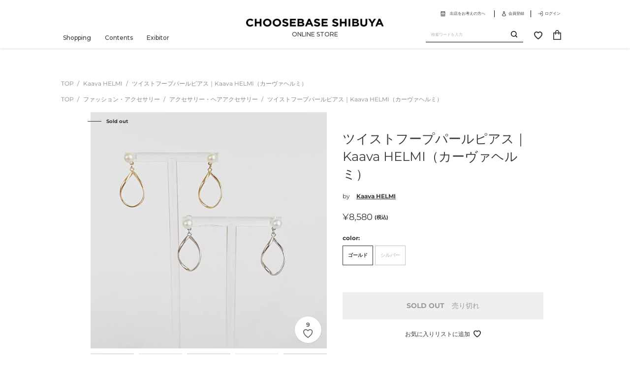

--- FILE ---
content_type: text/html; charset=utf-8
request_url: https://choosebase.jp/products/kaava-helmi
body_size: 35317
content:
<!doctype html>
<html
  class="no-js"
  lang="ja"
>
  <head>
    <meta
      charset="utf-8"
    >
    <meta
      http-equiv="X-UA-Compatible"
      content="IE=edge,chrome=1"
    >
    <meta
      name="viewport"
      content="width=device-width,initial-scale=1"
    >
    <meta
      name="theme-color"
      content="#3a3a3a"
    ><meta
        name="format-detection"
        content="telephone=no"
      ><link
      rel="preconnect"
      href="https://cdn.shopify.com"
      crossorigin
    >
    <link
      rel="preconnect"
      href="https://fonts.shopifycdn.com"
      crossorigin
    >
    <link
      rel="preconnect"
      href="https://monorail-edge.shopifysvc.com"
    ><link
      rel="preload"
      href="//choosebase.jp/cdn/shop/t/1/assets/theme.css?v=71347748204389243751766746861"
      as="style"
    >
    <link
      rel="preload"
      as="font"
      href="//choosebase.jp/cdn/fonts/montserrat/montserrat_n4.81949fa0ac9fd2021e16436151e8eaa539321637.woff2"
      type="font/woff2"
      crossorigin
    >
    <link
      rel="preload"
      as="font"
      href="//choosebase.jp/cdn/fonts/montserrat/montserrat_n4.81949fa0ac9fd2021e16436151e8eaa539321637.woff2"
      type="font/woff2"
      crossorigin
    >
    <link
      rel="preload"
      as="font"
      href="//choosebase.jp/cdn/fonts/montserrat/montserrat_n7.3c434e22befd5c18a6b4afadb1e3d77c128c7939.woff2"
      type="font/woff2"
      crossorigin
    >
    <link
      rel="preload"
      href="//choosebase.jp/cdn/shop/t/1/assets/theme.js?v=140033849336911268471741232608"
      as="script"
    >
    <link
      rel="preload"
      href="//choosebase.jp/cdn/shop/t/1/assets/lazysizes.js?v=63098554868324070131622019814"
      as="script"
    >
    <script
      src="//choosebase.jp/cdn/shop/t/1/assets/smoothscroll.min.js?v=100975720213883040531627285890"
    ></script><link
        rel="canonical"
        href="https://choosebase.jp/products/kaava-helmi"
      ><link
        rel="shortcut icon"
        href="//choosebase.jp/cdn/shop/files/favicon-w_32x32.png?v=1627365050"
        type="image/png"
      ><title>ツイストフープパールピアス｜Kaava HELMI（カーヴァヘルミ）
&ndash; CHOOSEBASE SHIBUYA</title><meta
        name="description"
        content="上品にツイストされたフープの軽いつけ心地のピアス。シーンを選ばないデザイン。「シンプルに、でも少しいつもと違う」を叶えるシルエットです。 material/淡水パール、チタンポスト、チタンキャッチ size/長さ約3.5cm、パール約5mm 天然素材を使用している為、サイズや色、風合いが画像と異なる場合がございます。"
      ><!-- /snippets/social-meta-tags.liquid -->




<meta property="og:site_name" content="CHOOSEBASE SHIBUYA">
<meta property="og:url" content="https://choosebase.jp/products/kaava-helmi">
<meta property="og:title" content="ツイストフープパールピアス｜Kaava HELMI（カーヴァヘルミ）">
<meta property="og:type" content="product">
<meta property="og:description" content="上品にツイストされたフープの軽いつけ心地のピアス。シーンを選ばないデザイン。「シンプルに、でも少しいつもと違う」を叶えるシルエットです。 material/淡水パール、チタンポスト、チタンキャッチ size/長さ約3.5cm、パール約5mm 天然素材を使用している為、サイズや色、風合いが画像と異なる場合がございます。"><meta property="og:image" content="http://choosebase.jp/cdn/shop/products/328b3a4a-c8c6-4ea9-8e2a-362451fa79ad_c66535b5-520d-4140-98b1-f0143459e387.jpg?v=1698589441">
  <meta property="og:image:secure_url" content="https://choosebase.jp/cdn/shop/products/328b3a4a-c8c6-4ea9-8e2a-362451fa79ad_c66535b5-520d-4140-98b1-f0143459e387.jpg?v=1698589441">
  <meta property="og:image:width" content="3024">
  <meta property="og:image:height" content="3024">
  <meta property="og:price:amount" content="8,580">
  <meta property="og:price:currency" content="JPY">



<meta name="twitter:card" content="summary_large_image">
<meta name="twitter:title" content="ツイストフープパールピアス｜Kaava HELMI（カーヴァヘルミ）">
<meta name="twitter:description" content="上品にツイストされたフープの軽いつけ心地のピアス。シーンを選ばないデザイン。「シンプルに、でも少しいつもと違う」を叶えるシルエットです。 material/淡水パール、チタンポスト、チタンキャッチ size/長さ約3.5cm、パール約5mm 天然素材を使用している為、サイズや色、風合いが画像と異なる場合がございます。">

    
<style data-shopify>
:root  {
    --color-text: #3a3a3a
    ;
    --color-text-rgb: 58, 58, 58
    ;
    --color-body-text: #333232
    ;
    --color-sale-text: #EA0606
    ;
    --color-small-button-text-border: #3a3a3a
    ;
    --color-text-field: #ffffff
    ;
    --color-text-field-text: #000000
    ;
    --color-text-field-text-rgb: 0, 0, 0
    ;

    --color-btn-primary: #3a3a3a
    ;
    --color-btn-primary-darker: #212121
    ;
    --color-btn-primary-text: #ffffff
    ;

    --color-blankstate: rgba(51, 50, 50, 0.35)
    ;
    --color-blankstate-border: rgba(51, 50, 50, 0.2)
    ;
    --color-blankstate-background: rgba(51, 50, 50, 0.1)
    ;

    --color-text-focus:#606060;
    --color-overlay-text-focus:#e6e6e6;
    --color-btn-primary-focus:#606060;
    --color-btn-social-focus:#d2d2d2;
    --color-small-button-text-border-focus:#606060;
    --predictive-search-focus:#f2f2f2;

    --color-body: #ffffff
    ;
    --color-bg: #ffffff
    ;
    --color-bg-rgb: 255, 255, 255
    ;
    --color-bg-alt: rgba(51, 50, 50, 0.05)
    ;
    --color-bg-currency-selector: rgba(51, 50, 50, 0.2)
    ;

    --color-overlay-title-text: #ffffff
    ;
    --color-image-overlay: rgba(0,0,0,0)
    ;
    --color-image-overlay-rgb: 0, 0, 0
    ;--opacity-image-overlay: 0.0
    ;--hover-overlay-opacity: 0.4
    ;

    --color-border: #ebebeb
    ;
    --color-border-form: #cccccc
    ;
    --color-border-form-darker: #b3b3b3
    ;

    --svg-select-icon: url('//choosebase.jp/cdn/shop/t/1/assets/ico-select.svg?v=29003672709104678581622019831');
    --slick-img-url: url('//choosebase.jp/cdn/shop/t/1/assets/ajax-loader.gif?v=41356863302472015721622019812');

    --font-weight-body--bold: 700
    ;
    --font-weight-body--bolder: 700
    ;

    --font-stack-header: Montserrat
    , sans-serif
    ;
    --font-style-header: normal
    ;
    --font-weight-header: 400
    ;

    --font-stack-body: Montserrat
    , sans-serif
    ;
    --font-style-body: normal
    ;
    --font-weight-body: 400
    ;

    --font-size-header: 26
    ;

    --font-size-base: 15
    ;

    --font-h1-desktop: 35
    ;
    --font-h1-mobile: 32
    ;
    --font-h2-desktop: 20
    ;
    --font-h2-mobile: 18
    ;
    --font-h3-mobile: 20
    ;
    --font-h4-desktop: 17
    ;
    --font-h4-mobile: 15
    ;
    --font-h5-desktop: 15
    ;
    --font-h5-mobile: 13
    ;
    --font-h6-desktop: 14
    ;
    --font-h6-mobile: 12
    ;

    --font-mega-title-large-desktop: 65
    ;

    --font-rich-text-large: 17
    ;
    --font-rich-text-small: 13
    ;

    
--color-video-bg: #f2f2f2
    ;

    
    --global-color-image-loader-primary: rgba(58, 58, 58, 0.06)
    ;
    --global-color-image-loader-secondary: rgba(58, 58, 58, 0.12)
    ;

    --bulk-order-banner-pc: url('//choosebase.jp/cdn/shop/t/1/assets/bulk-order-banner-pc.png?v=147780740878904249721737004187');
    --bulk-order-banner-sp: url('//choosebase.jp/cdn/shop/t/1/assets/bulk-order-banner-sp.png?v=143481076580896136541737004187');
  }
</style>


    <script>
      window.performance.mark('debut:theme_stylesheet_loaded.start');

      function onLoadStylesheet() {
        performance.mark('debut:theme_stylesheet_loaded.end');
        performance.measure(
          'debut:theme_stylesheet_loaded',
          'debut:theme_stylesheet_loaded.start',
          'debut:theme_stylesheet_loaded.end'
        );

        var url = "//choosebase.jp/cdn/shop/t/1/assets/theme.css?v=71347748204389243751766746861";
        var link = document.querySelector('link[href="' + url + '"]');
        link.loaded = true;
        link.dispatchEvent(new Event('load'));
      }
    </script>

    <link
      rel="stylesheet"
      href="//choosebase.jp/cdn/shop/t/1/assets/theme.css?v=71347748204389243751766746861"
      type="text/css"
      media="print"
      onload="this.media='all';onLoadStylesheet()"
    >
    <link rel="stylesheet" type="text/css" href="//choosebase.jp/cdn/shop/t/1/assets/tailwind.css?v=149972251734988954691698802706">

    <style>
      @font-face {
  font-family: Montserrat;
  font-weight: 400;
  font-style: normal;
  font-display: swap;
  src: url("//choosebase.jp/cdn/fonts/montserrat/montserrat_n4.81949fa0ac9fd2021e16436151e8eaa539321637.woff2") format("woff2"),
       url("//choosebase.jp/cdn/fonts/montserrat/montserrat_n4.a6c632ca7b62da89c3594789ba828388aac693fe.woff") format("woff");
}

      @font-face {
  font-family: Montserrat;
  font-weight: 400;
  font-style: normal;
  font-display: swap;
  src: url("//choosebase.jp/cdn/fonts/montserrat/montserrat_n4.81949fa0ac9fd2021e16436151e8eaa539321637.woff2") format("woff2"),
       url("//choosebase.jp/cdn/fonts/montserrat/montserrat_n4.a6c632ca7b62da89c3594789ba828388aac693fe.woff") format("woff");
}

      @font-face {
  font-family: Montserrat;
  font-weight: 700;
  font-style: normal;
  font-display: swap;
  src: url("//choosebase.jp/cdn/fonts/montserrat/montserrat_n7.3c434e22befd5c18a6b4afadb1e3d77c128c7939.woff2") format("woff2"),
       url("//choosebase.jp/cdn/fonts/montserrat/montserrat_n7.5d9fa6e2cae713c8fb539a9876489d86207fe957.woff") format("woff");
}

      @font-face {
  font-family: Montserrat;
  font-weight: 700;
  font-style: normal;
  font-display: swap;
  src: url("//choosebase.jp/cdn/fonts/montserrat/montserrat_n7.3c434e22befd5c18a6b4afadb1e3d77c128c7939.woff2") format("woff2"),
       url("//choosebase.jp/cdn/fonts/montserrat/montserrat_n7.5d9fa6e2cae713c8fb539a9876489d86207fe957.woff") format("woff");
}

      @font-face {
  font-family: Montserrat;
  font-weight: 400;
  font-style: italic;
  font-display: swap;
  src: url("//choosebase.jp/cdn/fonts/montserrat/montserrat_i4.5a4ea298b4789e064f62a29aafc18d41f09ae59b.woff2") format("woff2"),
       url("//choosebase.jp/cdn/fonts/montserrat/montserrat_i4.072b5869c5e0ed5b9d2021e4c2af132e16681ad2.woff") format("woff");
}

      @font-face {
  font-family: Montserrat;
  font-weight: 700;
  font-style: italic;
  font-display: swap;
  src: url("//choosebase.jp/cdn/fonts/montserrat/montserrat_i7.a0d4a463df4f146567d871890ffb3c80408e7732.woff2") format("woff2"),
       url("//choosebase.jp/cdn/fonts/montserrat/montserrat_i7.f6ec9f2a0681acc6f8152c40921d2a4d2e1a2c78.woff") format("woff");
}

    </style>

    <script>
      var theme = {
        breakpoints: {
          medium: 750,
          large: 990,
          widescreen: 1400
        },
        strings: {
          addToCart: "バッグに入れる",
          soldOut: "Sold out",
          unavailable: "お取り扱いできません",
          regularPrice: "通常価格",
          salePrice: "販売価格",
          sale: "Sale",
          fromLowestPrice: "[price]から",
          vendor: "販売元",
          showMore: "さらに表示する",
          showLess: "表示を減らす",
          searchFor: "検索する",
          addressError: "住所を調べる際にエラーが発生しました",
          addressNoResults: "その住所は見つかりませんでした",
          addressQueryLimit: "Google APIの使用量の制限を超えました。\u003ca href=\"https:\/\/developers.google.com\/maps\/premium\/usage-limits\"\u003eプレミアムプラン\u003c\/a\u003eへのアップグレードをご検討ください。",
          authError: "あなたのGoogle Mapsのアカウント認証で問題が発生しました。",
          newWindow: "新しいウィンドウで開く",
          external: "外部のウェブサイトに移動します。",
          newWindowExternal: "外部のウェブサイトを新しいウィンドウで開く",
          removeLabel: "[product] を削除する",
          update: "アップデート",
          quantity: "数量",
          discountedTotal: "ディスカウント合計",
          regularTotal: "通常合計",
          priceColumn: "ディスカウントの詳細については価格列を参照してください。",
          quantityMinimumMessage: "数量は1以上でなければなりません",
          cartError: "お客様のカートをアップデートするときにエラーが発生しました。再度お試しください。",
          removedItemMessage: "カートから \u003cspan class=\"cart__removed-product-details\"\u003e([quantity]) 個の[link]\u003c\/span\u003eが消去されました。",
          unitPrice: "単価",
          unitPriceSeparator: "あたり",
          oneCartCount: "1個のアイテム",
          otherCartCount: "[count]個のアイテム",
          quantityLabel: "数量: [count]",
          products: "商品",
          loading: "読み込んでいます",
          number_of_results: "[result_number]\/[results_count]",
          number_of_results_found: "[results_count]件の結果が見つかりました",
          one_result_found: "1件の結果が見つかりました"
        },
        moneyFormat: "¥{{amount_no_decimals}}",
        moneyFormatWithCurrency: "¥{{amount_no_decimals}} JPY",
        settings: {
          predictiveSearchEnabled: true,
          predictiveSearchShowPrice: false,
          predictiveSearchShowVendor: false
        },
        stylesheet: "//choosebase.jp/cdn/shop/t/1/assets/theme.css?v=71347748204389243751766746861"
      }

      document.documentElement.className = document.documentElement.className.replace('no-js', 'js');
    </script><script
      src="//choosebase.jp/cdn/shop/t/1/assets/theme.js?v=140033849336911268471741232608"
      defer="defer"
    ></script>
    <script
      src="//choosebase.jp/cdn/shop/t/1/assets/lazysizes.js?v=63098554868324070131622019814"
      async="async"
    ></script>
    <script
      src="https://unpkg.com/micromodal/dist/micromodal.min.js"
    ></script>

    <!-- Swiper -->
    <link
      rel="stylesheet"
      href="https://cdn.jsdelivr.net/npm/swiper@8/swiper-bundle.min.css"
    />
    <script src="https://cdn.jsdelivr.net/npm/swiper@8/swiper-bundle.min.js"></script>

    <script
      type="text/javascript"
    >
      if (window.MSInputMethodContext && document.documentMode) {
        var scripts = document.getElementsByTagName('script')[0];
        var polyfill = document.createElement('script');
        polyfill.defer = true;
        polyfill.src = "//choosebase.jp/cdn/shop/t/1/assets/ie11CustomProperties.min.js?v=146208399201472936201622019814";
        scripts.parentNode.insertBefore(polyfill, scripts);
      }
    </script>

    <script>window.performance && window.performance.mark && window.performance.mark('shopify.content_for_header.start');</script><meta name="google-site-verification" content="JUciiF0aSlDfx1IWx072z5UigBamRJ0gXFhxifv5-18">
<meta name="facebook-domain-verification" content="mncgnumr0y298h38q1xn0vulkegnhy">
<meta id="shopify-digital-wallet" name="shopify-digital-wallet" content="/57069633694/digital_wallets/dialog">
<meta name="shopify-checkout-api-token" content="5d155cd3ab3d879de4f6fa516eca7cae">
<link rel="alternate" type="application/json+oembed" href="https://choosebase.jp/products/kaava-helmi.oembed">
<script async="async" src="/checkouts/internal/preloads.js?locale=ja-JP"></script>
<link rel="preconnect" href="https://shop.app" crossorigin="anonymous">
<script async="async" src="https://shop.app/checkouts/internal/preloads.js?locale=ja-JP&shop_id=57069633694" crossorigin="anonymous"></script>
<script id="apple-pay-shop-capabilities" type="application/json">{"shopId":57069633694,"countryCode":"JP","currencyCode":"JPY","merchantCapabilities":["supports3DS"],"merchantId":"gid:\/\/shopify\/Shop\/57069633694","merchantName":"CHOOSEBASE SHIBUYA","requiredBillingContactFields":["postalAddress","email","phone"],"requiredShippingContactFields":["postalAddress","email","phone"],"shippingType":"shipping","supportedNetworks":["visa","masterCard","amex","jcb","discover"],"total":{"type":"pending","label":"CHOOSEBASE SHIBUYA","amount":"1.00"},"shopifyPaymentsEnabled":true,"supportsSubscriptions":true}</script>
<script id="shopify-features" type="application/json">{"accessToken":"5d155cd3ab3d879de4f6fa516eca7cae","betas":["rich-media-storefront-analytics"],"domain":"choosebase.jp","predictiveSearch":false,"shopId":57069633694,"locale":"ja"}</script>
<script>var Shopify = Shopify || {};
Shopify.shop = "choosebase-shibuya.myshopify.com";
Shopify.locale = "ja";
Shopify.currency = {"active":"JPY","rate":"1.0"};
Shopify.country = "JP";
Shopify.theme = {"name":"Debut","id":123240611998,"schema_name":"Debut","schema_version":"17.9.2","theme_store_id":796,"role":"main"};
Shopify.theme.handle = "null";
Shopify.theme.style = {"id":null,"handle":null};
Shopify.cdnHost = "choosebase.jp/cdn";
Shopify.routes = Shopify.routes || {};
Shopify.routes.root = "/";</script>
<script type="module">!function(o){(o.Shopify=o.Shopify||{}).modules=!0}(window);</script>
<script>!function(o){function n(){var o=[];function n(){o.push(Array.prototype.slice.apply(arguments))}return n.q=o,n}var t=o.Shopify=o.Shopify||{};t.loadFeatures=n(),t.autoloadFeatures=n()}(window);</script>
<script>
  window.ShopifyPay = window.ShopifyPay || {};
  window.ShopifyPay.apiHost = "shop.app\/pay";
  window.ShopifyPay.redirectState = null;
</script>
<script id="shop-js-analytics" type="application/json">{"pageType":"product"}</script>
<script defer="defer" async type="module" src="//choosebase.jp/cdn/shopifycloud/shop-js/modules/v2/client.init-shop-cart-sync_wfiUfWnJ.ja.esm.js"></script>
<script defer="defer" async type="module" src="//choosebase.jp/cdn/shopifycloud/shop-js/modules/v2/chunk.common_DrM02idD.esm.js"></script>
<script type="module">
  await import("//choosebase.jp/cdn/shopifycloud/shop-js/modules/v2/client.init-shop-cart-sync_wfiUfWnJ.ja.esm.js");
await import("//choosebase.jp/cdn/shopifycloud/shop-js/modules/v2/chunk.common_DrM02idD.esm.js");

  window.Shopify.SignInWithShop?.initShopCartSync?.({"fedCMEnabled":true,"windoidEnabled":true});

</script>
<script>
  window.Shopify = window.Shopify || {};
  if (!window.Shopify.featureAssets) window.Shopify.featureAssets = {};
  window.Shopify.featureAssets['shop-js'] = {"shop-cart-sync":["modules/v2/client.shop-cart-sync_Bdc5q1ys.ja.esm.js","modules/v2/chunk.common_DrM02idD.esm.js"],"shop-button":["modules/v2/client.shop-button_BEX-O3tp.ja.esm.js","modules/v2/chunk.common_DrM02idD.esm.js"],"init-shop-email-lookup-coordinator":["modules/v2/client.init-shop-email-lookup-coordinator_B6XFg_4Y.ja.esm.js","modules/v2/chunk.common_DrM02idD.esm.js"],"init-fed-cm":["modules/v2/client.init-fed-cm_Dbzc_oQM.ja.esm.js","modules/v2/chunk.common_DrM02idD.esm.js"],"init-windoid":["modules/v2/client.init-windoid_CqCKBZIe.ja.esm.js","modules/v2/chunk.common_DrM02idD.esm.js"],"shop-toast-manager":["modules/v2/client.shop-toast-manager_CAoUxxwn.ja.esm.js","modules/v2/chunk.common_DrM02idD.esm.js"],"shop-cash-offers":["modules/v2/client.shop-cash-offers_B3EKmzqN.ja.esm.js","modules/v2/chunk.common_DrM02idD.esm.js","modules/v2/chunk.modal_B8iLUuRR.esm.js"],"init-shop-cart-sync":["modules/v2/client.init-shop-cart-sync_wfiUfWnJ.ja.esm.js","modules/v2/chunk.common_DrM02idD.esm.js"],"avatar":["modules/v2/client.avatar_BTnouDA3.ja.esm.js"],"shop-login-button":["modules/v2/client.shop-login-button_CEV6VSbw.ja.esm.js","modules/v2/chunk.common_DrM02idD.esm.js","modules/v2/chunk.modal_B8iLUuRR.esm.js"],"pay-button":["modules/v2/client.pay-button_90sZjVUW.ja.esm.js","modules/v2/chunk.common_DrM02idD.esm.js"],"init-customer-accounts":["modules/v2/client.init-customer-accounts_XoosoaNH.ja.esm.js","modules/v2/client.shop-login-button_CEV6VSbw.ja.esm.js","modules/v2/chunk.common_DrM02idD.esm.js","modules/v2/chunk.modal_B8iLUuRR.esm.js"],"checkout-modal":["modules/v2/client.checkout-modal_Bxs5wXxR.ja.esm.js","modules/v2/chunk.common_DrM02idD.esm.js","modules/v2/chunk.modal_B8iLUuRR.esm.js"],"init-customer-accounts-sign-up":["modules/v2/client.init-customer-accounts-sign-up_DM3mClJE.ja.esm.js","modules/v2/client.shop-login-button_CEV6VSbw.ja.esm.js","modules/v2/chunk.common_DrM02idD.esm.js","modules/v2/chunk.modal_B8iLUuRR.esm.js"],"init-shop-for-new-customer-accounts":["modules/v2/client.init-shop-for-new-customer-accounts_BjiqYRK9.ja.esm.js","modules/v2/client.shop-login-button_CEV6VSbw.ja.esm.js","modules/v2/chunk.common_DrM02idD.esm.js","modules/v2/chunk.modal_B8iLUuRR.esm.js"],"shop-follow-button":["modules/v2/client.shop-follow-button_C4HyiCwc.ja.esm.js","modules/v2/chunk.common_DrM02idD.esm.js","modules/v2/chunk.modal_B8iLUuRR.esm.js"],"lead-capture":["modules/v2/client.lead-capture_BI4WEHnr.ja.esm.js","modules/v2/chunk.common_DrM02idD.esm.js","modules/v2/chunk.modal_B8iLUuRR.esm.js"],"shop-login":["modules/v2/client.shop-login_BSZSg4oi.ja.esm.js","modules/v2/chunk.common_DrM02idD.esm.js","modules/v2/chunk.modal_B8iLUuRR.esm.js"],"payment-terms":["modules/v2/client.payment-terms_BB9gQjiJ.ja.esm.js","modules/v2/chunk.common_DrM02idD.esm.js","modules/v2/chunk.modal_B8iLUuRR.esm.js"]};
</script>
<script>(function() {
  var isLoaded = false;
  function asyncLoad() {
    if (isLoaded) return;
    isLoaded = true;
    var urls = ["https:\/\/assets.loopclub.io\/recommendations\/storefront\/js\/personalized-recommendations-v1.js?shop=choosebase-shibuya.myshopify.com"];
    for (var i = 0; i < urls.length; i++) {
      var s = document.createElement('script');
      s.type = 'text/javascript';
      s.async = true;
      s.src = urls[i];
      var x = document.getElementsByTagName('script')[0];
      x.parentNode.insertBefore(s, x);
    }
  };
  if(window.attachEvent) {
    window.attachEvent('onload', asyncLoad);
  } else {
    window.addEventListener('load', asyncLoad, false);
  }
})();</script>
<script id="__st">var __st={"a":57069633694,"offset":32400,"reqid":"1b9b87c4-b60d-44a6-95c8-a72ec17a8bef-1768100108","pageurl":"choosebase.jp\/products\/kaava-helmi","u":"8725f2ed1528","p":"product","rtyp":"product","rid":7223296327838};</script>
<script>window.ShopifyPaypalV4VisibilityTracking = true;</script>
<script id="captcha-bootstrap">!function(){'use strict';const t='contact',e='account',n='new_comment',o=[[t,t],['blogs',n],['comments',n],[t,'customer']],c=[[e,'customer_login'],[e,'guest_login'],[e,'recover_customer_password'],[e,'create_customer']],r=t=>t.map((([t,e])=>`form[action*='/${t}']:not([data-nocaptcha='true']) input[name='form_type'][value='${e}']`)).join(','),a=t=>()=>t?[...document.querySelectorAll(t)].map((t=>t.form)):[];function s(){const t=[...o],e=r(t);return a(e)}const i='password',u='form_key',d=['recaptcha-v3-token','g-recaptcha-response','h-captcha-response',i],f=()=>{try{return window.sessionStorage}catch{return}},m='__shopify_v',_=t=>t.elements[u];function p(t,e,n=!1){try{const o=window.sessionStorage,c=JSON.parse(o.getItem(e)),{data:r}=function(t){const{data:e,action:n}=t;return t[m]||n?{data:e,action:n}:{data:t,action:n}}(c);for(const[e,n]of Object.entries(r))t.elements[e]&&(t.elements[e].value=n);n&&o.removeItem(e)}catch(o){console.error('form repopulation failed',{error:o})}}const l='form_type',E='cptcha';function T(t){t.dataset[E]=!0}const w=window,h=w.document,L='Shopify',v='ce_forms',y='captcha';let A=!1;((t,e)=>{const n=(g='f06e6c50-85a8-45c8-87d0-21a2b65856fe',I='https://cdn.shopify.com/shopifycloud/storefront-forms-hcaptcha/ce_storefront_forms_captcha_hcaptcha.v1.5.2.iife.js',D={infoText:'hCaptchaによる保護',privacyText:'プライバシー',termsText:'利用規約'},(t,e,n)=>{const o=w[L][v],c=o.bindForm;if(c)return c(t,g,e,D).then(n);var r;o.q.push([[t,g,e,D],n]),r=I,A||(h.body.append(Object.assign(h.createElement('script'),{id:'captcha-provider',async:!0,src:r})),A=!0)});var g,I,D;w[L]=w[L]||{},w[L][v]=w[L][v]||{},w[L][v].q=[],w[L][y]=w[L][y]||{},w[L][y].protect=function(t,e){n(t,void 0,e),T(t)},Object.freeze(w[L][y]),function(t,e,n,w,h,L){const[v,y,A,g]=function(t,e,n){const i=e?o:[],u=t?c:[],d=[...i,...u],f=r(d),m=r(i),_=r(d.filter((([t,e])=>n.includes(e))));return[a(f),a(m),a(_),s()]}(w,h,L),I=t=>{const e=t.target;return e instanceof HTMLFormElement?e:e&&e.form},D=t=>v().includes(t);t.addEventListener('submit',(t=>{const e=I(t);if(!e)return;const n=D(e)&&!e.dataset.hcaptchaBound&&!e.dataset.recaptchaBound,o=_(e),c=g().includes(e)&&(!o||!o.value);(n||c)&&t.preventDefault(),c&&!n&&(function(t){try{if(!f())return;!function(t){const e=f();if(!e)return;const n=_(t);if(!n)return;const o=n.value;o&&e.removeItem(o)}(t);const e=Array.from(Array(32),(()=>Math.random().toString(36)[2])).join('');!function(t,e){_(t)||t.append(Object.assign(document.createElement('input'),{type:'hidden',name:u})),t.elements[u].value=e}(t,e),function(t,e){const n=f();if(!n)return;const o=[...t.querySelectorAll(`input[type='${i}']`)].map((({name:t})=>t)),c=[...d,...o],r={};for(const[a,s]of new FormData(t).entries())c.includes(a)||(r[a]=s);n.setItem(e,JSON.stringify({[m]:1,action:t.action,data:r}))}(t,e)}catch(e){console.error('failed to persist form',e)}}(e),e.submit())}));const S=(t,e)=>{t&&!t.dataset[E]&&(n(t,e.some((e=>e===t))),T(t))};for(const o of['focusin','change'])t.addEventListener(o,(t=>{const e=I(t);D(e)&&S(e,y())}));const B=e.get('form_key'),M=e.get(l),P=B&&M;t.addEventListener('DOMContentLoaded',(()=>{const t=y();if(P)for(const e of t)e.elements[l].value===M&&p(e,B);[...new Set([...A(),...v().filter((t=>'true'===t.dataset.shopifyCaptcha))])].forEach((e=>S(e,t)))}))}(h,new URLSearchParams(w.location.search),n,t,e,['guest_login'])})(!0,!0)}();</script>
<script integrity="sha256-4kQ18oKyAcykRKYeNunJcIwy7WH5gtpwJnB7kiuLZ1E=" data-source-attribution="shopify.loadfeatures" defer="defer" src="//choosebase.jp/cdn/shopifycloud/storefront/assets/storefront/load_feature-a0a9edcb.js" crossorigin="anonymous"></script>
<script crossorigin="anonymous" defer="defer" src="//choosebase.jp/cdn/shopifycloud/storefront/assets/shopify_pay/storefront-65b4c6d7.js?v=20250812"></script>
<script data-source-attribution="shopify.dynamic_checkout.dynamic.init">var Shopify=Shopify||{};Shopify.PaymentButton=Shopify.PaymentButton||{isStorefrontPortableWallets:!0,init:function(){window.Shopify.PaymentButton.init=function(){};var t=document.createElement("script");t.src="https://choosebase.jp/cdn/shopifycloud/portable-wallets/latest/portable-wallets.ja.js",t.type="module",document.head.appendChild(t)}};
</script>
<script data-source-attribution="shopify.dynamic_checkout.buyer_consent">
  function portableWalletsHideBuyerConsent(e){var t=document.getElementById("shopify-buyer-consent"),n=document.getElementById("shopify-subscription-policy-button");t&&n&&(t.classList.add("hidden"),t.setAttribute("aria-hidden","true"),n.removeEventListener("click",e))}function portableWalletsShowBuyerConsent(e){var t=document.getElementById("shopify-buyer-consent"),n=document.getElementById("shopify-subscription-policy-button");t&&n&&(t.classList.remove("hidden"),t.removeAttribute("aria-hidden"),n.addEventListener("click",e))}window.Shopify?.PaymentButton&&(window.Shopify.PaymentButton.hideBuyerConsent=portableWalletsHideBuyerConsent,window.Shopify.PaymentButton.showBuyerConsent=portableWalletsShowBuyerConsent);
</script>
<script data-source-attribution="shopify.dynamic_checkout.cart.bootstrap">document.addEventListener("DOMContentLoaded",(function(){function t(){return document.querySelector("shopify-accelerated-checkout-cart, shopify-accelerated-checkout")}if(t())Shopify.PaymentButton.init();else{new MutationObserver((function(e,n){t()&&(Shopify.PaymentButton.init(),n.disconnect())})).observe(document.body,{childList:!0,subtree:!0})}}));
</script>
<link id="shopify-accelerated-checkout-styles" rel="stylesheet" media="screen" href="https://choosebase.jp/cdn/shopifycloud/portable-wallets/latest/accelerated-checkout-backwards-compat.css" crossorigin="anonymous">
<style id="shopify-accelerated-checkout-cart">
        #shopify-buyer-consent {
  margin-top: 1em;
  display: inline-block;
  width: 100%;
}

#shopify-buyer-consent.hidden {
  display: none;
}

#shopify-subscription-policy-button {
  background: none;
  border: none;
  padding: 0;
  text-decoration: underline;
  font-size: inherit;
  cursor: pointer;
}

#shopify-subscription-policy-button::before {
  box-shadow: none;
}

      </style>

<script>window.performance && window.performance.mark && window.performance.mark('shopify.content_for_header.end');</script>
    <link
      rel="preconnect"
      href="https://fonts.gstatic.com"
    >
    <link
      href="https://fonts.googleapis.com/css2?family=Montserrat:wght@500;600&display=swap"
      rel="stylesheet"
    >
    <meta
      name="facebook-domain-verification"
      content="fl6p1wc8yxtbitck0o1hqtaf63lb5g"
    >

  <link href="https://monorail-edge.shopifysvc.com" rel="dns-prefetch">
<script>(function(){if ("sendBeacon" in navigator && "performance" in window) {try {var session_token_from_headers = performance.getEntriesByType('navigation')[0].serverTiming.find(x => x.name == '_s').description;} catch {var session_token_from_headers = undefined;}var session_cookie_matches = document.cookie.match(/_shopify_s=([^;]*)/);var session_token_from_cookie = session_cookie_matches && session_cookie_matches.length === 2 ? session_cookie_matches[1] : "";var session_token = session_token_from_headers || session_token_from_cookie || "";function handle_abandonment_event(e) {var entries = performance.getEntries().filter(function(entry) {return /monorail-edge.shopifysvc.com/.test(entry.name);});if (!window.abandonment_tracked && entries.length === 0) {window.abandonment_tracked = true;var currentMs = Date.now();var navigation_start = performance.timing.navigationStart;var payload = {shop_id: 57069633694,url: window.location.href,navigation_start,duration: currentMs - navigation_start,session_token,page_type: "product"};window.navigator.sendBeacon("https://monorail-edge.shopifysvc.com/v1/produce", JSON.stringify({schema_id: "online_store_buyer_site_abandonment/1.1",payload: payload,metadata: {event_created_at_ms: currentMs,event_sent_at_ms: currentMs}}));}}window.addEventListener('pagehide', handle_abandonment_event);}}());</script>
<script id="web-pixels-manager-setup">(function e(e,d,r,n,o){if(void 0===o&&(o={}),!Boolean(null===(a=null===(i=window.Shopify)||void 0===i?void 0:i.analytics)||void 0===a?void 0:a.replayQueue)){var i,a;window.Shopify=window.Shopify||{};var t=window.Shopify;t.analytics=t.analytics||{};var s=t.analytics;s.replayQueue=[],s.publish=function(e,d,r){return s.replayQueue.push([e,d,r]),!0};try{self.performance.mark("wpm:start")}catch(e){}var l=function(){var e={modern:/Edge?\/(1{2}[4-9]|1[2-9]\d|[2-9]\d{2}|\d{4,})\.\d+(\.\d+|)|Firefox\/(1{2}[4-9]|1[2-9]\d|[2-9]\d{2}|\d{4,})\.\d+(\.\d+|)|Chrom(ium|e)\/(9{2}|\d{3,})\.\d+(\.\d+|)|(Maci|X1{2}).+ Version\/(15\.\d+|(1[6-9]|[2-9]\d|\d{3,})\.\d+)([,.]\d+|)( \(\w+\)|)( Mobile\/\w+|) Safari\/|Chrome.+OPR\/(9{2}|\d{3,})\.\d+\.\d+|(CPU[ +]OS|iPhone[ +]OS|CPU[ +]iPhone|CPU IPhone OS|CPU iPad OS)[ +]+(15[._]\d+|(1[6-9]|[2-9]\d|\d{3,})[._]\d+)([._]\d+|)|Android:?[ /-](13[3-9]|1[4-9]\d|[2-9]\d{2}|\d{4,})(\.\d+|)(\.\d+|)|Android.+Firefox\/(13[5-9]|1[4-9]\d|[2-9]\d{2}|\d{4,})\.\d+(\.\d+|)|Android.+Chrom(ium|e)\/(13[3-9]|1[4-9]\d|[2-9]\d{2}|\d{4,})\.\d+(\.\d+|)|SamsungBrowser\/([2-9]\d|\d{3,})\.\d+/,legacy:/Edge?\/(1[6-9]|[2-9]\d|\d{3,})\.\d+(\.\d+|)|Firefox\/(5[4-9]|[6-9]\d|\d{3,})\.\d+(\.\d+|)|Chrom(ium|e)\/(5[1-9]|[6-9]\d|\d{3,})\.\d+(\.\d+|)([\d.]+$|.*Safari\/(?![\d.]+ Edge\/[\d.]+$))|(Maci|X1{2}).+ Version\/(10\.\d+|(1[1-9]|[2-9]\d|\d{3,})\.\d+)([,.]\d+|)( \(\w+\)|)( Mobile\/\w+|) Safari\/|Chrome.+OPR\/(3[89]|[4-9]\d|\d{3,})\.\d+\.\d+|(CPU[ +]OS|iPhone[ +]OS|CPU[ +]iPhone|CPU IPhone OS|CPU iPad OS)[ +]+(10[._]\d+|(1[1-9]|[2-9]\d|\d{3,})[._]\d+)([._]\d+|)|Android:?[ /-](13[3-9]|1[4-9]\d|[2-9]\d{2}|\d{4,})(\.\d+|)(\.\d+|)|Mobile Safari.+OPR\/([89]\d|\d{3,})\.\d+\.\d+|Android.+Firefox\/(13[5-9]|1[4-9]\d|[2-9]\d{2}|\d{4,})\.\d+(\.\d+|)|Android.+Chrom(ium|e)\/(13[3-9]|1[4-9]\d|[2-9]\d{2}|\d{4,})\.\d+(\.\d+|)|Android.+(UC? ?Browser|UCWEB|U3)[ /]?(15\.([5-9]|\d{2,})|(1[6-9]|[2-9]\d|\d{3,})\.\d+)\.\d+|SamsungBrowser\/(5\.\d+|([6-9]|\d{2,})\.\d+)|Android.+MQ{2}Browser\/(14(\.(9|\d{2,})|)|(1[5-9]|[2-9]\d|\d{3,})(\.\d+|))(\.\d+|)|K[Aa][Ii]OS\/(3\.\d+|([4-9]|\d{2,})\.\d+)(\.\d+|)/},d=e.modern,r=e.legacy,n=navigator.userAgent;return n.match(d)?"modern":n.match(r)?"legacy":"unknown"}(),u="modern"===l?"modern":"legacy",c=(null!=n?n:{modern:"",legacy:""})[u],f=function(e){return[e.baseUrl,"/wpm","/b",e.hashVersion,"modern"===e.buildTarget?"m":"l",".js"].join("")}({baseUrl:d,hashVersion:r,buildTarget:u}),m=function(e){var d=e.version,r=e.bundleTarget,n=e.surface,o=e.pageUrl,i=e.monorailEndpoint;return{emit:function(e){var a=e.status,t=e.errorMsg,s=(new Date).getTime(),l=JSON.stringify({metadata:{event_sent_at_ms:s},events:[{schema_id:"web_pixels_manager_load/3.1",payload:{version:d,bundle_target:r,page_url:o,status:a,surface:n,error_msg:t},metadata:{event_created_at_ms:s}}]});if(!i)return console&&console.warn&&console.warn("[Web Pixels Manager] No Monorail endpoint provided, skipping logging."),!1;try{return self.navigator.sendBeacon.bind(self.navigator)(i,l)}catch(e){}var u=new XMLHttpRequest;try{return u.open("POST",i,!0),u.setRequestHeader("Content-Type","text/plain"),u.send(l),!0}catch(e){return console&&console.warn&&console.warn("[Web Pixels Manager] Got an unhandled error while logging to Monorail."),!1}}}}({version:r,bundleTarget:l,surface:e.surface,pageUrl:self.location.href,monorailEndpoint:e.monorailEndpoint});try{o.browserTarget=l,function(e){var d=e.src,r=e.async,n=void 0===r||r,o=e.onload,i=e.onerror,a=e.sri,t=e.scriptDataAttributes,s=void 0===t?{}:t,l=document.createElement("script"),u=document.querySelector("head"),c=document.querySelector("body");if(l.async=n,l.src=d,a&&(l.integrity=a,l.crossOrigin="anonymous"),s)for(var f in s)if(Object.prototype.hasOwnProperty.call(s,f))try{l.dataset[f]=s[f]}catch(e){}if(o&&l.addEventListener("load",o),i&&l.addEventListener("error",i),u)u.appendChild(l);else{if(!c)throw new Error("Did not find a head or body element to append the script");c.appendChild(l)}}({src:f,async:!0,onload:function(){if(!function(){var e,d;return Boolean(null===(d=null===(e=window.Shopify)||void 0===e?void 0:e.analytics)||void 0===d?void 0:d.initialized)}()){var d=window.webPixelsManager.init(e)||void 0;if(d){var r=window.Shopify.analytics;r.replayQueue.forEach((function(e){var r=e[0],n=e[1],o=e[2];d.publishCustomEvent(r,n,o)})),r.replayQueue=[],r.publish=d.publishCustomEvent,r.visitor=d.visitor,r.initialized=!0}}},onerror:function(){return m.emit({status:"failed",errorMsg:"".concat(f," has failed to load")})},sri:function(e){var d=/^sha384-[A-Za-z0-9+/=]+$/;return"string"==typeof e&&d.test(e)}(c)?c:"",scriptDataAttributes:o}),m.emit({status:"loading"})}catch(e){m.emit({status:"failed",errorMsg:(null==e?void 0:e.message)||"Unknown error"})}}})({shopId: 57069633694,storefrontBaseUrl: "https://choosebase.jp",extensionsBaseUrl: "https://extensions.shopifycdn.com/cdn/shopifycloud/web-pixels-manager",monorailEndpoint: "https://monorail-edge.shopifysvc.com/unstable/produce_batch",surface: "storefront-renderer",enabledBetaFlags: ["2dca8a86","a0d5f9d2"],webPixelsConfigList: [{"id":"878412142","configuration":"{\"config\":\"{\\\"pixel_id\\\":\\\"G-235DWT7WDT\\\",\\\"target_country\\\":\\\"JP\\\",\\\"gtag_events\\\":[{\\\"type\\\":\\\"begin_checkout\\\",\\\"action_label\\\":[\\\"G-235DWT7WDT\\\",\\\"AW-10832813910\\\/B8dyCKOy3o0DENa-vq0o\\\"]},{\\\"type\\\":\\\"search\\\",\\\"action_label\\\":[\\\"G-235DWT7WDT\\\",\\\"AW-10832813910\\\/UeJGCKay3o0DENa-vq0o\\\"]},{\\\"type\\\":\\\"view_item\\\",\\\"action_label\\\":[\\\"G-235DWT7WDT\\\",\\\"AW-10832813910\\\/1zOJCJ2y3o0DENa-vq0o\\\",\\\"MC-744GZQNNLV\\\"]},{\\\"type\\\":\\\"purchase\\\",\\\"action_label\\\":[\\\"G-235DWT7WDT\\\",\\\"AW-10832813910\\\/o37SCJqy3o0DENa-vq0o\\\",\\\"MC-744GZQNNLV\\\"]},{\\\"type\\\":\\\"page_view\\\",\\\"action_label\\\":[\\\"G-235DWT7WDT\\\",\\\"AW-10832813910\\\/ds7uCJey3o0DENa-vq0o\\\",\\\"MC-744GZQNNLV\\\"]},{\\\"type\\\":\\\"add_payment_info\\\",\\\"action_label\\\":[\\\"G-235DWT7WDT\\\",\\\"AW-10832813910\\\/wpoPCKmy3o0DENa-vq0o\\\"]},{\\\"type\\\":\\\"add_to_cart\\\",\\\"action_label\\\":[\\\"G-235DWT7WDT\\\",\\\"AW-10832813910\\\/gBfMCKCy3o0DENa-vq0o\\\"]}],\\\"enable_monitoring_mode\\\":false}\"}","eventPayloadVersion":"v1","runtimeContext":"OPEN","scriptVersion":"b2a88bafab3e21179ed38636efcd8a93","type":"APP","apiClientId":1780363,"privacyPurposes":[],"dataSharingAdjustments":{"protectedCustomerApprovalScopes":["read_customer_address","read_customer_email","read_customer_name","read_customer_personal_data","read_customer_phone"]}},{"id":"852689262","configuration":"{}","eventPayloadVersion":"v1","runtimeContext":"STRICT","scriptVersion":"020106ebb5824e9c0ab057960a8b91a3","type":"APP","apiClientId":2816819,"privacyPurposes":[],"dataSharingAdjustments":{"protectedCustomerApprovalScopes":["read_customer_address","read_customer_email","read_customer_name","read_customer_personal_data","read_customer_phone"]}},{"id":"672399726","configuration":"{\"pixelCode\":\"C6TEVI8394AQ13GJVEB0\"}","eventPayloadVersion":"v1","runtimeContext":"STRICT","scriptVersion":"22e92c2ad45662f435e4801458fb78cc","type":"APP","apiClientId":4383523,"privacyPurposes":["ANALYTICS","MARKETING","SALE_OF_DATA"],"dataSharingAdjustments":{"protectedCustomerApprovalScopes":["read_customer_address","read_customer_email","read_customer_name","read_customer_personal_data","read_customer_phone"]}},{"id":"247759006","configuration":"{\"pixel_id\":\"920293521921695\",\"pixel_type\":\"facebook_pixel\",\"metaapp_system_user_token\":\"-\"}","eventPayloadVersion":"v1","runtimeContext":"OPEN","scriptVersion":"ca16bc87fe92b6042fbaa3acc2fbdaa6","type":"APP","apiClientId":2329312,"privacyPurposes":["ANALYTICS","MARKETING","SALE_OF_DATA"],"dataSharingAdjustments":{"protectedCustomerApprovalScopes":["read_customer_address","read_customer_email","read_customer_name","read_customer_personal_data","read_customer_phone"]}},{"id":"106234014","configuration":"{\"tagID\":\"2612711277599\"}","eventPayloadVersion":"v1","runtimeContext":"STRICT","scriptVersion":"18031546ee651571ed29edbe71a3550b","type":"APP","apiClientId":3009811,"privacyPurposes":["ANALYTICS","MARKETING","SALE_OF_DATA"],"dataSharingAdjustments":{"protectedCustomerApprovalScopes":["read_customer_address","read_customer_email","read_customer_name","read_customer_personal_data","read_customer_phone"]}},{"id":"25821342","eventPayloadVersion":"1","runtimeContext":"LAX","scriptVersion":"3","type":"CUSTOM","privacyPurposes":["ANALYTICS","MARKETING","SALE_OF_DATA"],"name":"Facebook Pixel"},{"id":"25886878","eventPayloadVersion":"1","runtimeContext":"LAX","scriptVersion":"3","type":"CUSTOM","privacyPurposes":["ANALYTICS","MARKETING","SALE_OF_DATA"],"name":"Google Tag Manager"},{"id":"shopify-app-pixel","configuration":"{}","eventPayloadVersion":"v1","runtimeContext":"STRICT","scriptVersion":"0450","apiClientId":"shopify-pixel","type":"APP","privacyPurposes":["ANALYTICS","MARKETING"]},{"id":"shopify-custom-pixel","eventPayloadVersion":"v1","runtimeContext":"LAX","scriptVersion":"0450","apiClientId":"shopify-pixel","type":"CUSTOM","privacyPurposes":["ANALYTICS","MARKETING"]}],isMerchantRequest: false,initData: {"shop":{"name":"CHOOSEBASE SHIBUYA","paymentSettings":{"currencyCode":"JPY"},"myshopifyDomain":"choosebase-shibuya.myshopify.com","countryCode":"JP","storefrontUrl":"https:\/\/choosebase.jp"},"customer":null,"cart":null,"checkout":null,"productVariants":[{"price":{"amount":8580.0,"currencyCode":"JPY"},"product":{"title":"ツイストフープパールピアス｜Kaava HELMI（カーヴァヘルミ）","vendor":"Kaava HELMI","id":"7223296327838","untranslatedTitle":"ツイストフープパールピアス｜Kaava HELMI（カーヴァヘルミ）","url":"\/products\/kaava-helmi","type":"ピアス・イヤリング"},"id":"41720762073246","image":{"src":"\/\/choosebase.jp\/cdn\/shop\/products\/328b3a4a-c8c6-4ea9-8e2a-362451fa79ad_c66535b5-520d-4140-98b1-f0143459e387.jpg?v=1698589441"},"sku":"kaava3","title":"ゴールド","untranslatedTitle":"ゴールド"},{"price":{"amount":8580.0,"currencyCode":"JPY"},"product":{"title":"ツイストフープパールピアス｜Kaava HELMI（カーヴァヘルミ）","vendor":"Kaava HELMI","id":"7223296327838","untranslatedTitle":"ツイストフープパールピアス｜Kaava HELMI（カーヴァヘルミ）","url":"\/products\/kaava-helmi","type":"ピアス・イヤリング"},"id":"41720762106014","image":{"src":"\/\/choosebase.jp\/cdn\/shop\/products\/328b3a4a-c8c6-4ea9-8e2a-362451fa79ad_c66535b5-520d-4140-98b1-f0143459e387.jpg?v=1698589441"},"sku":"kaava4","title":"シルバー","untranslatedTitle":"シルバー"}],"purchasingCompany":null},},"https://choosebase.jp/cdn","7cecd0b6w90c54c6cpe92089d5m57a67346",{"modern":"","legacy":""},{"shopId":"57069633694","storefrontBaseUrl":"https:\/\/choosebase.jp","extensionBaseUrl":"https:\/\/extensions.shopifycdn.com\/cdn\/shopifycloud\/web-pixels-manager","surface":"storefront-renderer","enabledBetaFlags":"[\"2dca8a86\", \"a0d5f9d2\"]","isMerchantRequest":"false","hashVersion":"7cecd0b6w90c54c6cpe92089d5m57a67346","publish":"custom","events":"[[\"page_viewed\",{}],[\"product_viewed\",{\"productVariant\":{\"price\":{\"amount\":8580.0,\"currencyCode\":\"JPY\"},\"product\":{\"title\":\"ツイストフープパールピアス｜Kaava HELMI（カーヴァヘルミ）\",\"vendor\":\"Kaava HELMI\",\"id\":\"7223296327838\",\"untranslatedTitle\":\"ツイストフープパールピアス｜Kaava HELMI（カーヴァヘルミ）\",\"url\":\"\/products\/kaava-helmi\",\"type\":\"ピアス・イヤリング\"},\"id\":\"41720762073246\",\"image\":{\"src\":\"\/\/choosebase.jp\/cdn\/shop\/products\/328b3a4a-c8c6-4ea9-8e2a-362451fa79ad_c66535b5-520d-4140-98b1-f0143459e387.jpg?v=1698589441\"},\"sku\":\"kaava3\",\"title\":\"ゴールド\",\"untranslatedTitle\":\"ゴールド\"}}]]"});</script><script>
  window.ShopifyAnalytics = window.ShopifyAnalytics || {};
  window.ShopifyAnalytics.meta = window.ShopifyAnalytics.meta || {};
  window.ShopifyAnalytics.meta.currency = 'JPY';
  var meta = {"product":{"id":7223296327838,"gid":"gid:\/\/shopify\/Product\/7223296327838","vendor":"Kaava HELMI","type":"ピアス・イヤリング","handle":"kaava-helmi","variants":[{"id":41720762073246,"price":858000,"name":"ツイストフープパールピアス｜Kaava HELMI（カーヴァヘルミ） - ゴールド","public_title":"ゴールド","sku":"kaava3"},{"id":41720762106014,"price":858000,"name":"ツイストフープパールピアス｜Kaava HELMI（カーヴァヘルミ） - シルバー","public_title":"シルバー","sku":"kaava4"}],"remote":false},"page":{"pageType":"product","resourceType":"product","resourceId":7223296327838,"requestId":"1b9b87c4-b60d-44a6-95c8-a72ec17a8bef-1768100108"}};
  for (var attr in meta) {
    window.ShopifyAnalytics.meta[attr] = meta[attr];
  }
</script>
<script class="analytics">
  (function () {
    var customDocumentWrite = function(content) {
      var jquery = null;

      if (window.jQuery) {
        jquery = window.jQuery;
      } else if (window.Checkout && window.Checkout.$) {
        jquery = window.Checkout.$;
      }

      if (jquery) {
        jquery('body').append(content);
      }
    };

    var hasLoggedConversion = function(token) {
      if (token) {
        return document.cookie.indexOf('loggedConversion=' + token) !== -1;
      }
      return false;
    }

    var setCookieIfConversion = function(token) {
      if (token) {
        var twoMonthsFromNow = new Date(Date.now());
        twoMonthsFromNow.setMonth(twoMonthsFromNow.getMonth() + 2);

        document.cookie = 'loggedConversion=' + token + '; expires=' + twoMonthsFromNow;
      }
    }

    var trekkie = window.ShopifyAnalytics.lib = window.trekkie = window.trekkie || [];
    if (trekkie.integrations) {
      return;
    }
    trekkie.methods = [
      'identify',
      'page',
      'ready',
      'track',
      'trackForm',
      'trackLink'
    ];
    trekkie.factory = function(method) {
      return function() {
        var args = Array.prototype.slice.call(arguments);
        args.unshift(method);
        trekkie.push(args);
        return trekkie;
      };
    };
    for (var i = 0; i < trekkie.methods.length; i++) {
      var key = trekkie.methods[i];
      trekkie[key] = trekkie.factory(key);
    }
    trekkie.load = function(config) {
      trekkie.config = config || {};
      trekkie.config.initialDocumentCookie = document.cookie;
      var first = document.getElementsByTagName('script')[0];
      var script = document.createElement('script');
      script.type = 'text/javascript';
      script.onerror = function(e) {
        var scriptFallback = document.createElement('script');
        scriptFallback.type = 'text/javascript';
        scriptFallback.onerror = function(error) {
                var Monorail = {
      produce: function produce(monorailDomain, schemaId, payload) {
        var currentMs = new Date().getTime();
        var event = {
          schema_id: schemaId,
          payload: payload,
          metadata: {
            event_created_at_ms: currentMs,
            event_sent_at_ms: currentMs
          }
        };
        return Monorail.sendRequest("https://" + monorailDomain + "/v1/produce", JSON.stringify(event));
      },
      sendRequest: function sendRequest(endpointUrl, payload) {
        // Try the sendBeacon API
        if (window && window.navigator && typeof window.navigator.sendBeacon === 'function' && typeof window.Blob === 'function' && !Monorail.isIos12()) {
          var blobData = new window.Blob([payload], {
            type: 'text/plain'
          });

          if (window.navigator.sendBeacon(endpointUrl, blobData)) {
            return true;
          } // sendBeacon was not successful

        } // XHR beacon

        var xhr = new XMLHttpRequest();

        try {
          xhr.open('POST', endpointUrl);
          xhr.setRequestHeader('Content-Type', 'text/plain');
          xhr.send(payload);
        } catch (e) {
          console.log(e);
        }

        return false;
      },
      isIos12: function isIos12() {
        return window.navigator.userAgent.lastIndexOf('iPhone; CPU iPhone OS 12_') !== -1 || window.navigator.userAgent.lastIndexOf('iPad; CPU OS 12_') !== -1;
      }
    };
    Monorail.produce('monorail-edge.shopifysvc.com',
      'trekkie_storefront_load_errors/1.1',
      {shop_id: 57069633694,
      theme_id: 123240611998,
      app_name: "storefront",
      context_url: window.location.href,
      source_url: "//choosebase.jp/cdn/s/trekkie.storefront.05c509f133afcfb9f2a8aef7ef881fd109f9b92e.min.js"});

        };
        scriptFallback.async = true;
        scriptFallback.src = '//choosebase.jp/cdn/s/trekkie.storefront.05c509f133afcfb9f2a8aef7ef881fd109f9b92e.min.js';
        first.parentNode.insertBefore(scriptFallback, first);
      };
      script.async = true;
      script.src = '//choosebase.jp/cdn/s/trekkie.storefront.05c509f133afcfb9f2a8aef7ef881fd109f9b92e.min.js';
      first.parentNode.insertBefore(script, first);
    };
    trekkie.load(
      {"Trekkie":{"appName":"storefront","development":false,"defaultAttributes":{"shopId":57069633694,"isMerchantRequest":null,"themeId":123240611998,"themeCityHash":"10570109993432773697","contentLanguage":"ja","currency":"JPY"},"isServerSideCookieWritingEnabled":true,"monorailRegion":"shop_domain","enabledBetaFlags":["65f19447"]},"Session Attribution":{},"S2S":{"facebookCapiEnabled":true,"source":"trekkie-storefront-renderer","apiClientId":580111}}
    );

    var loaded = false;
    trekkie.ready(function() {
      if (loaded) return;
      loaded = true;

      window.ShopifyAnalytics.lib = window.trekkie;

      var originalDocumentWrite = document.write;
      document.write = customDocumentWrite;
      try { window.ShopifyAnalytics.merchantGoogleAnalytics.call(this); } catch(error) {};
      document.write = originalDocumentWrite;

      window.ShopifyAnalytics.lib.page(null,{"pageType":"product","resourceType":"product","resourceId":7223296327838,"requestId":"1b9b87c4-b60d-44a6-95c8-a72ec17a8bef-1768100108","shopifyEmitted":true});

      var match = window.location.pathname.match(/checkouts\/(.+)\/(thank_you|post_purchase)/)
      var token = match? match[1]: undefined;
      if (!hasLoggedConversion(token)) {
        setCookieIfConversion(token);
        window.ShopifyAnalytics.lib.track("Viewed Product",{"currency":"JPY","variantId":41720762073246,"productId":7223296327838,"productGid":"gid:\/\/shopify\/Product\/7223296327838","name":"ツイストフープパールピアス｜Kaava HELMI（カーヴァヘルミ） - ゴールド","price":"8580","sku":"kaava3","brand":"Kaava HELMI","variant":"ゴールド","category":"ピアス・イヤリング","nonInteraction":true,"remote":false},undefined,undefined,{"shopifyEmitted":true});
      window.ShopifyAnalytics.lib.track("monorail:\/\/trekkie_storefront_viewed_product\/1.1",{"currency":"JPY","variantId":41720762073246,"productId":7223296327838,"productGid":"gid:\/\/shopify\/Product\/7223296327838","name":"ツイストフープパールピアス｜Kaava HELMI（カーヴァヘルミ） - ゴールド","price":"8580","sku":"kaava3","brand":"Kaava HELMI","variant":"ゴールド","category":"ピアス・イヤリング","nonInteraction":true,"remote":false,"referer":"https:\/\/choosebase.jp\/products\/kaava-helmi"});
      }
    });


        var eventsListenerScript = document.createElement('script');
        eventsListenerScript.async = true;
        eventsListenerScript.src = "//choosebase.jp/cdn/shopifycloud/storefront/assets/shop_events_listener-3da45d37.js";
        document.getElementsByTagName('head')[0].appendChild(eventsListenerScript);

})();</script>
  <script>
  if (!window.ga || (window.ga && typeof window.ga !== 'function')) {
    window.ga = function ga() {
      (window.ga.q = window.ga.q || []).push(arguments);
      if (window.Shopify && window.Shopify.analytics && typeof window.Shopify.analytics.publish === 'function') {
        window.Shopify.analytics.publish("ga_stub_called", {}, {sendTo: "google_osp_migration"});
      }
      console.error("Shopify's Google Analytics stub called with:", Array.from(arguments), "\nSee https://help.shopify.com/manual/promoting-marketing/pixels/pixel-migration#google for more information.");
    };
    if (window.Shopify && window.Shopify.analytics && typeof window.Shopify.analytics.publish === 'function') {
      window.Shopify.analytics.publish("ga_stub_initialized", {}, {sendTo: "google_osp_migration"});
    }
  }
</script>
<script
  defer
  src="https://choosebase.jp/cdn/shopifycloud/perf-kit/shopify-perf-kit-3.0.3.min.js"
  data-application="storefront-renderer"
  data-shop-id="57069633694"
  data-render-region="gcp-us-central1"
  data-page-type="product"
  data-theme-instance-id="123240611998"
  data-theme-name="Debut"
  data-theme-version="17.9.2"
  data-monorail-region="shop_domain"
  data-resource-timing-sampling-rate="10"
  data-shs="true"
  data-shs-beacon="true"
  data-shs-export-with-fetch="true"
  data-shs-logs-sample-rate="1"
  data-shs-beacon-endpoint="https://choosebase.jp/api/collect"
></script>
</head>

  <body
    class="template-product"
  >

    <a
      class="in-page-link visually-hidden skip-link"
      href="#MainContent"
    >コンテンツにスキップする</a><style data-shopify>

  .cart-popup {
    box-shadow: 1px 1px 10px 2px rgba(235, 235, 235, 0.5);
  }</style><div class="cart-popup-wrapper cart-popup-wrapper--hidden critical-hidden" role="dialog" aria-modal="true" aria-labelledby="CartPopupHeading" data-cart-popup-wrapper>
  <div class="cart-popup" data-cart-popup tabindex="-1">
    <div class="cart-popup__header">
      <h2 id="CartPopupHeading" class="cart-popup__heading">カートに追加済み</h2>
      <button class="cart-popup__close" aria-label="閉じる" data-cart-popup-close><svg aria-hidden="true" focusable="false" role="presentation" class="icon icon-close" viewBox="0 0 25 25"><path d="M15.4347 12.4982L24.3843 3.56808C24.7763 3.17611 24.9964 2.64447 24.9964 2.09014C24.9964 1.5358 24.7763 1.00416 24.3843 0.612187C23.9924 0.22021 23.4609 0 22.9066 0C22.3524 0 21.8208 0.22021 21.4289 0.612187L12.5 9.56314L3.57113 0.612187C3.17921 0.22021 2.64765 -4.13014e-09 2.09339 0C1.53913 4.13014e-09 1.00757 0.22021 0.615651 0.612187C0.223731 1.00416 0.00355199 1.5358 0.00355198 2.09014C0.00355198 2.64447 0.223731 3.17611 0.615651 3.56808L9.56534 12.4982L0.615651 21.4284C0.420572 21.6219 0.265735 21.8521 0.160069 22.1058C0.0544026 22.3594 0 22.6315 0 22.9063C0 23.1811 0.0544026 23.4532 0.160069 23.7069C0.265735 23.9605 0.420572 24.1907 0.615651 24.3843C0.809137 24.5794 1.03933 24.7342 1.29296 24.8399C1.54659 24.9456 1.81863 25 2.09339 25C2.36815 25 2.64019 24.9456 2.89382 24.8399C3.14745 24.7342 3.37764 24.5794 3.57113 24.3843L12.5 15.4333L21.4289 24.3843C21.6224 24.5794 21.8526 24.7342 22.1062 24.8399C22.3598 24.9456 22.6319 25 22.9066 25C23.1814 25 23.4534 24.9456 23.707 24.8399C23.9607 24.7342 24.1909 24.5794 24.3843 24.3843C24.5794 24.1907 24.7343 23.9605 24.8399 23.7069C24.9456 23.4532 25 23.1811 25 22.9063C25 22.6315 24.9456 22.3594 24.8399 22.1058C24.7343 21.8521 24.5794 21.6219 24.3843 21.4284L15.4347 12.4982Z" fill="white"/></svg>
</button>
    </div>
    <div class="cart-popup-item">
      <div class="cart-popup-item__image-wrapper hide" data-cart-popup-image-wrapper data-image-loading-animation></div>
      <div class="cart-popup-item__description">
        <div>
          <h3 class="cart-popup-item__title" data-cart-popup-title></h3>
          <ul class="product-details" aria-label="商品の詳細" data-cart-popup-product-details></ul>
        </div>
        <div class="cart-popup-item__quantity">
          <span class="visually-hidden" data-cart-popup-quantity-label></span>
          <span aria-hidden="true">数量:</span>
          <span aria-hidden="true" data-cart-popup-quantity></span>
        </div>
      </div>
    </div>

    <a href="/cart" class="cart-popup__cta-link btn btn--secondary-accent">
      カートを見る (<span data-cart-popup-cart-quantity></span>)
    </a>

    <div class="cart-popup__dismiss">
      <button class="cart-popup__dismiss-button text-link text-link--accent" data-cart-popup-dismiss>
        お買い物を続ける
      </button>
    </div>
  </div>
</div>

<div id="shopify-section-header" class="shopify-section"><script src="//choosebase.jp/cdn/shop/t/1/assets/hide_signup_link_for_app.js?v=117554678656227269161713752594" defer></script>

<script>
  document.addEventListener('DOMContentLoaded', (event) => {
    const searchButton = document.querySelector('.mobile-header__search--button');
    const modalSearch = document.querySelector('.mobile-header__modal-search');
    const modalSearchOverlay = document.querySelector('.mobile-header__modal-search__overlay');

    function toggleSearch() {
      const isHidden = modalSearch.style.display !== 'block';
      modalSearch.style.display = isHidden ? 'block' : 'none';
      modalSearchOverlay.style.display = isHidden ? 'block' : 'none';
    }

    searchButton.addEventListener('click', toggleSearch);
    modalSearchOverlay.addEventListener('click', toggleSearch);
  });
</script>

<div data-section-id="header" data-section-type="header-section" data-header-section>
  

  <header class="site-header logo--center" role="banner">
    <div class="site-header__mobile-nav">
      

      
      <nav class="navbar">
        <button type="button" class="btn--link site-header__icon site-header__menu" data-menu-open="menu-1" aria-label="メニュー">
          <svg aria-hidden="true" focusable="false" role="presentation" class="icon icon-hamburger" viewBox="0 0 18 14"><path d="M0 1C0 0.734784 0.105357 0.48043 0.292893 0.292893C0.48043 0.105357 0.734784 0 1 0H17C17.2652 0 17.5196 0.105357 17.7071 0.292893C17.8946 0.48043 18 0.734784 18 1C18 1.26522 17.8946 1.51957 17.7071 1.70711C17.5196 1.89464 17.2652 2 17 2H1C0.734784 2 0.48043 1.89464 0.292893 1.70711C0.105357 1.51957 0 1.26522 0 1ZM0 7C0 6.73478 0.105357 6.48043 0.292893 6.29289C0.48043 6.10536 0.734784 6 1 6H17C17.2652 6 17.5196 6.10536 17.7071 6.29289C17.8946 6.48043 18 6.73478 18 7C18 7.26522 17.8946 7.51957 17.7071 7.70711C17.5196 7.89464 17.2652 8 17 8H1C0.734784 8 0.48043 7.89464 0.292893 7.70711C0.105357 7.51957 0 7.26522 0 7ZM0 13C0 12.7348 0.105357 12.4804 0.292893 12.2929C0.48043 12.1054 0.734784 12 1 12H17C17.2652 12 17.5196 12.1054 17.7071 12.2929C17.8946 12.4804 18 12.7348 18 13C18 13.2652 17.8946 13.5196 17.7071 13.7071C17.5196 13.8946 17.2652 14 17 14H1C0.734784 14 0.48043 13.8946 0.292893 13.7071C0.105357 13.5196 0 13.2652 0 13Z" fill="#333333"/></svg>

        </button>
        <div class="navbar-menu" id="menu-1" aria-hidden="true">
          <div class="navbar-menu-overlay" data-menu-close="menu-1">
            <div class="navbar-menu-body">
              <ul id="MobileNav" class="mobile-nav">
                
                  
                
                <li class="mobile-nav__bg-white mobile-nav__search is--logout">
                  <div>
                    <form class="search-form search-bar__form" action="/search" method="get" role="search" autofocus="off">
  <div class="search-form__input-wrapper">
    <input type="text" autofocus="autofocus" style="display:none" />
    <input
      type="text"
      name="q"
      placeholder="検索ワードを入力"
      role="combobox"
      autofocus="off"
      aria-autocomplete="list"
      aria-owns="predictive-search-results"
      aria-expanded="false"
      aria-label="検索ワードを入力"
      aria-haspopup="listbox"
      class="search-form__input search-bar__input"
      data-predictive-search-drawer-input
      data-base-url="/search"
    />
    <input type="hidden" name="options[prefix]" value="last" aria-hidden="true" />
    <input type="hidden" name="type" value="product">
    <div class="predictive-search-wrapper predictive-search-wrapper--drawer" data-predictive-search-mount="drawer"></div>
  </div>

  <button class="search-bar__submit search-form__submit"
    type="submit"
    data-search-form-submit>
    <svg aria-hidden="true" focusable="false" role="presentation" class="icon icon-search" viewBox="0 0 13 13" ><path d="M12.7864 11.7612L10.3317 9.31367C11.1237 8.30465 11.5534 7.05865 11.5518 5.77592C11.5518 4.63355 11.2131 3.51684 10.5784 2.56699C9.94375 1.61715 9.04168 0.876833 7.98627 0.439668C6.93086 0.0025026 5.76951 -0.11188 4.64909 0.110985C3.52868 0.33385 2.49951 0.883953 1.69173 1.69173C0.883953 2.49951 0.33385 3.52868 0.110985 4.64909C-0.11188 5.76951 0.0025026 6.93086 0.439668 7.98627C0.876833 9.04168 1.61715 9.94375 2.56699 10.5784C3.51684 11.2131 4.63355 11.5518 5.77592 11.5518C7.05865 11.5534 8.30465 11.1237 9.31367 10.3317L11.7612 12.7864C11.8283 12.8541 11.9082 12.9078 11.9962 12.9445C12.0841 12.9811 12.1785 13 12.2738 13C12.3691 13 12.4635 12.9811 12.5515 12.9445C12.6395 12.9078 12.7193 12.8541 12.7864 12.7864C12.8541 12.7193 12.9078 12.6395 12.9445 12.5515C12.9811 12.4635 13 12.3691 13 12.2738C13 12.1785 12.9811 12.0841 12.9445 11.9962C12.9078 11.9082 12.8541 11.8283 12.7864 11.7612ZM1.44398 5.77592C1.44398 4.91914 1.69805 4.08161 2.17404 3.36922C2.65004 2.65684 3.3266 2.1016 4.11816 1.77373C4.90972 1.44586 5.78072 1.36007 6.62104 1.52722C7.46135 1.69437 8.23323 2.10694 8.83906 2.71278C9.44489 3.31861 9.85747 4.09049 10.0246 4.9308C10.1918 5.77111 10.106 6.64212 9.77811 7.43368C9.45023 8.22524 8.895 8.90179 8.18261 9.37779C7.47023 9.85379 6.6327 10.1079 5.77592 10.1079C4.62702 10.1079 3.52517 9.65146 2.71278 8.83906C1.90038 8.02666 1.44398 6.92482 1.44398 5.77592Z" fill="black"/></svg>

    <span class="icon__fallback-text">送信</span>
  </button>
</form>

                  </div>
                </li>
                <li class="mobile-nav__bg-white mobile-nav__signin-signup">
                  
                    
                      <div class="mobile-nav-signup-signin-menu">
                        <a href="/account/register" class="mobile-nav__btn mobile-nav__btn--signup" data-signup-link>
                          <span class="mobile-nav__btn-title">
                            SIGN UP
                          </span>
                          <span class="mobile-nav__btn-sub-title">
                            新規登録
                          </span>
                        </a>
                        <a href="/account/login" class="mobile-nav__btn mobile-nav__btn--signin">
                          <span class="mobile-nav__btn-title">
                            LOG IN
                          </span>
                          <span class="mobile-nav__btn-sub-title">
                            ログイン
                          </span>
                        </a>
                      </div>
                    
                  
                </li>
                
<li class="mobile-nav__item">
                    
                      
                      <ul class="" data-parent="shopping-1" data-level="2">
                        <li class="mobile-nav__item">
                          <div class="mobile-nav__table">
                            <span class="mobile-nav__sublist-link mobile-nav__sublist-header mobile-nav__sublist-header--main-nav-parent">
                              <span class="mobile-nav__label">Shopping</span>
                            </span>
                          </div>
                        </li>

                        
                          
                            
                          
                        

                        
                          <li class="mobile-nav__item">
                            
                              <a href="/pages/wishlist"
                                class="mobile-nav__sublist-link"
                                
                              >
                                
                                
                                
                                <span class="mobile-nav__label">お気に入り</span>
                                
                                <div class="mobile-nav__icon">
                                  <svg aria-hidden="true" focusable="false" role="presentation" class="icon icon-chevron-right" viewBox="0 0 6 10"><path d="M0 8.57143L3.75 5L0 1.42857L0.75 0L6 5L0.75 10L0 8.57143Z" fill="#fff"/></svg>

                                </div>
                                
                              </a>
                            
                          </li>
                        
                          <li class="mobile-nav__item">
                            
                              <a href="/search?q=*&type=product"
                                class="mobile-nav__sublist-link"
                                
                              >
                                
                                
                                
                                <span class="mobile-nav__label">アイテムから探す</span>
                                
                                <div class="mobile-nav__icon">
                                  <svg aria-hidden="true" focusable="false" role="presentation" class="icon icon-chevron-right" viewBox="0 0 6 10"><path d="M0 8.57143L3.75 5L0 1.42857L0.75 0L6 5L0.75 10L0 8.57143Z" fill="#fff"/></svg>

                                </div>
                                
                              </a>
                            
                          </li>
                        
                          <li class="mobile-nav__item">
                            
                              <a href="/pages/brand"
                                class="mobile-nav__sublist-link"
                                
                              >
                                
                                
                                
                                <span class="mobile-nav__label">ブランドから探す</span>
                                
                                <div class="mobile-nav__icon">
                                  <svg aria-hidden="true" focusable="false" role="presentation" class="icon icon-chevron-right" viewBox="0 0 6 10"><path d="M0 8.57143L3.75 5L0 1.42857L0.75 0L6 5L0.75 10L0 8.57143Z" fill="#fff"/></svg>

                                </div>
                                
                              </a>
                            
                          </li>
                        
                          <li class="mobile-nav__item">
                            
                              <a href="/pages/tags"
                                class="mobile-nav__sublist-link"
                                
                              >
                                
                                
                                
                                <span class="mobile-nav__label">タグから探す</span>
                                
                                <div class="mobile-nav__icon">
                                  <svg aria-hidden="true" focusable="false" role="presentation" class="icon icon-chevron-right" viewBox="0 0 6 10"><path d="M0 8.57143L3.75 5L0 1.42857L0.75 0L6 5L0.75 10L0 8.57143Z" fill="#fff"/></svg>

                                </div>
                                
                              </a>
                            
                          </li>
                        
                          <li class="mobile-nav__item">
                            
                              <a href="https://choosebase.jp/pages/theme_5#theme-base-guide"
                                class="mobile-nav__sublist-link"
                                
                              >
                                
                                
                                
                                <span class="mobile-nav__label">展示エリアから探す</span>
                                
                                <div class="mobile-nav__icon">
                                  <svg aria-hidden="true" focusable="false" role="presentation" class="icon icon-chevron-right" viewBox="0 0 6 10"><path d="M0 8.57143L3.75 5L0 1.42857L0.75 0L6 5L0.75 10L0 8.57143Z" fill="#fff"/></svg>

                                </div>
                                
                              </a>
                            
                          </li>
                        
                          <li class="mobile-nav__item">
                            
                              <a href="/pages/history"
                                class="mobile-nav__sublist-link"
                                
                              >
                                
                                
                                
                                <span class="mobile-nav__label">閲覧履歴から探す</span>
                                
                                <div class="mobile-nav__icon">
                                  <svg aria-hidden="true" focusable="false" role="presentation" class="icon icon-chevron-right" viewBox="0 0 6 10"><path d="M0 8.57143L3.75 5L0 1.42857L0.75 0L6 5L0.75 10L0 8.57143Z" fill="#fff"/></svg>

                                </div>
                                
                              </a>
                            
                          </li>
                        
                      </ul>
                    
                  </li>
                
<li class="mobile-nav__item">
                    
                      
                      <ul class="" data-parent="contents-2" data-level="2">
                        <li class="mobile-nav__item">
                          <div class="mobile-nav__table">
                            <span class="mobile-nav__sublist-link mobile-nav__sublist-header mobile-nav__sublist-header--main-nav-parent">
                              <span class="mobile-nav__label">Contents</span>
                            </span>
                          </div>
                        </li>

                        

                        
                          <li class="mobile-nav__item">
                            
                              <a href="/pages/aboutus"
                                class="mobile-nav__sublist-link"
                                
                              >
                                
                                
                                
                                <span class="mobile-nav__label">CHOOSEBASEについて</span>
                                
                                <div class="mobile-nav__icon">
                                  <svg aria-hidden="true" focusable="false" role="presentation" class="icon icon-chevron-right" viewBox="0 0 6 10"><path d="M0 8.57143L3.75 5L0 1.42857L0.75 0L6 5L0.75 10L0 8.57143Z" fill="#fff"/></svg>

                                </div>
                                
                              </a>
                            
                          </li>
                        
                          <li class="mobile-nav__item">
                            
                              <a href="/pages/theme_5"
                                class="mobile-nav__sublist-link"
                                
                              >
                                
                                
                                
                                <span class="mobile-nav__label">テーマについて</span>
                                
                                <div class="mobile-nav__icon">
                                  <svg aria-hidden="true" focusable="false" role="presentation" class="icon icon-chevron-right" viewBox="0 0 6 10"><path d="M0 8.57143L3.75 5L0 1.42857L0.75 0L6 5L0.75 10L0 8.57143Z" fill="#fff"/></svg>

                                </div>
                                
                              </a>
                            
                          </li>
                        
                          <li class="mobile-nav__item">
                            
                              <a href="/blogs/news/%E3%81%8A%E3%81%BE%E3%81%A8%E3%82%81%E6%B3%A8%E6%96%87%E3%81%AB%E3%81%A4%E3%81%84%E3%81%A6"
                                class="mobile-nav__sublist-link"
                                
                              >
                                
                                
                                
                                <span class="mobile-nav__label">大口注文について</span>
                                
                                <div class="mobile-nav__icon">
                                  <svg aria-hidden="true" focusable="false" role="presentation" class="icon icon-chevron-right" viewBox="0 0 6 10"><path d="M0 8.57143L3.75 5L0 1.42857L0.75 0L6 5L0.75 10L0 8.57143Z" fill="#fff"/></svg>

                                </div>
                                
                              </a>
                            
                          </li>
                        
                          <li class="mobile-nav__item">
                            
                              <a href="https://choosebase.zendesk.com/hc/ja"
                                class="mobile-nav__sublist-link"
                                
                              >
                                
                                
                                
                                <span class="mobile-nav__label">よくあるご質問</span>
                                
                                <div class="mobile-nav__icon">
                                  <svg aria-hidden="true" focusable="false" role="presentation" class="icon icon-chevron-right" viewBox="0 0 6 10"><path d="M0 8.57143L3.75 5L0 1.42857L0.75 0L6 5L0.75 10L0 8.57143Z" fill="#fff"/></svg>

                                </div>
                                
                              </a>
                            
                          </li>
                        
                          <li class="mobile-nav__item">
                            
                              <a href="/blogs/news"
                                class="mobile-nav__sublist-link"
                                
                              >
                                
                                
                                
                                <span class="mobile-nav__label">ニュース</span>
                                
                                <div class="mobile-nav__icon">
                                  <svg aria-hidden="true" focusable="false" role="presentation" class="icon icon-chevron-right" viewBox="0 0 6 10"><path d="M0 8.57143L3.75 5L0 1.42857L0.75 0L6 5L0.75 10L0 8.57143Z" fill="#fff"/></svg>

                                </div>
                                
                              </a>
                            
                          </li>
                        
                          <li class="mobile-nav__item">
                            
                              <a href="/blogs/articles"
                                class="mobile-nav__sublist-link"
                                
                              >
                                
                                
                                
                                <span class="mobile-nav__label">ブログ</span>
                                
                                <div class="mobile-nav__icon">
                                  <svg aria-hidden="true" focusable="false" role="presentation" class="icon icon-chevron-right" viewBox="0 0 6 10"><path d="M0 8.57143L3.75 5L0 1.42857L0.75 0L6 5L0.75 10L0 8.57143Z" fill="#fff"/></svg>

                                </div>
                                
                              </a>
                            
                          </li>
                        
                      </ul>
                    
                  </li>
                
<li class="mobile-nav__item">
                    
                      
                      <ul class="" data-parent="exibitor-3" data-level="2">
                        <li class="mobile-nav__item">
                          <div class="mobile-nav__table">
                            <span class="mobile-nav__sublist-link mobile-nav__sublist-header mobile-nav__sublist-header--main-nav-parent">
                              <span class="mobile-nav__label"> Exibitor</span>
                            </span>
                          </div>
                        </li>

                        

                        
                          <li class="mobile-nav__item">
                            
                              <a href="/pages/brand-service"
                                class="mobile-nav__sublist-link"
                                
                              >
                                
                                  <div class="mobile-nav__prepend-icon">
                                    <svg
  aria-hidden="true"
  focusable="false"
  role="presentation"
  class="icon icon-brand-info "
  viewBox="0 0 18 20"
>
  <path d="M17.325 4.06257V0.892098C17.325 0.454023 17.0033 0.100098 16.605 0.100098H1.39501C0.996763 0.100098 0.675013 0.454023 0.675013 0.892098V4.06257C0.299264 4.08732 1.39408e-05 4.43135 1.39408e-05 4.8521V8.11167C-0.00142697 8.71073 0.108845 9.30375 0.324014 9.85407C0.420764 10.1065 0.540013 10.3441 0.675013 10.5693V19.1081C0.675013 19.5437 0.996763 19.9001 1.39501 19.9001H16.605C17.0033 19.9001 17.325 19.5462 17.325 19.1081V10.5693C17.4621 10.3436 17.5796 10.1041 17.676 9.85407C17.8897 9.30215 18 8.71557 18 8.11167V4.8521C18 4.43135 17.7008 4.08732 17.325 4.06257ZM2.29501 1.8821H15.705V4.0601H2.29501V1.8821ZM10.44 18.1206H7.56001V15.5441H10.44V18.1206ZM15.705 18.1206H11.88V14.7521C11.88 14.314 11.5583 13.9601 11.16 13.9601H6.84001C6.44176 13.9601 6.12001 14.314 6.12001 14.7521V18.1206H2.29501V12.1261C2.36026 12.1608 2.42776 12.1954 2.49751 12.2251C2.99926 12.4578 3.53251 12.5741 4.08151 12.5741C4.63051 12.5741 5.16151 12.4578 5.66551 12.2251C5.97601 12.0816 6.26851 11.8984 6.53626 11.6781C6.54076 11.6757 6.54526 11.6757 6.54976 11.6781C6.81834 11.8994 7.11082 12.0831 7.42051 12.2251C7.92226 12.4578 8.45551 12.5741 9.00451 12.5741C9.55351 12.5741 10.0845 12.4578 10.5885 12.2251C10.899 12.0816 11.1915 11.8984 11.4593 11.6781C11.4638 11.6757 11.4683 11.6757 11.4728 11.6781C11.7413 11.8994 12.0338 12.0831 12.3435 12.2251C12.8453 12.4578 13.3785 12.5741 13.9275 12.5741C14.4765 12.5741 15.0075 12.4578 15.5115 12.2251C15.579 12.1929 15.6465 12.1608 15.714 12.1261V18.1206H15.705ZM16.38 8.11167C16.38 9.59172 15.2775 10.7921 13.9208 10.7921C13.0028 10.7921 12.2018 10.2451 11.7788 9.43332C11.7135 9.30957 11.5965 9.23285 11.466 9.23285H11.4525C11.3243 9.23285 11.205 9.30957 11.1398 9.43332C10.9239 9.84743 10.6122 10.1913 10.2364 10.4299C9.86054 10.6686 9.43396 10.7936 9.00001 10.7921C8.08426 10.7921 7.28551 10.2476 6.86251 9.43827C6.79501 9.31205 6.67351 9.23285 6.54076 9.23285C6.40801 9.23285 6.28426 9.31205 6.21901 9.43827C6.00188 9.8508 5.6898 10.1931 5.31416 10.4308C4.93853 10.6685 4.5126 10.7931 4.07926 10.7921C2.72251 10.7921 1.62001 9.59172 1.62001 8.11167V5.85447C1.62001 5.84705 1.62451 5.8421 1.63126 5.8421H16.3688C16.3755 5.8421 16.38 5.84705 16.38 5.85447V8.11167Z" fill="white"/>
</svg>

                                  </div>
                                
                                
                                
                                <span class="mobile-nav__label">出店をお考えの方へ</span>
                                
                                <div class="mobile-nav__icon">
                                  <svg aria-hidden="true" focusable="false" role="presentation" class="icon icon-chevron-right" viewBox="0 0 6 10"><path d="M0 8.57143L3.75 5L0 1.42857L0.75 0L6 5L0.75 10L0 8.57143Z" fill="#fff"/></svg>

                                </div>
                                
                              </a>
                            
                          </li>
                        
                          <li class="mobile-nav__item">
                            
                              <a href="https://cbs-brand.zendesk.com/hc/ja"
                                class="mobile-nav__sublist-link"
                                
                              >
                                
                                
                                
                                <span class="mobile-nav__label">出店者様向けサポート窓口</span>
                                
                                <div class="mobile-nav__icon">
                                  <svg aria-hidden="true" focusable="false" role="presentation" class="icon icon-chevron-right" viewBox="0 0 6 10"><path d="M0 8.57143L3.75 5L0 1.42857L0.75 0L6 5L0.75 10L0 8.57143Z" fill="#fff"/></svg>

                                </div>
                                
                              </a>
                            
                          </li>
                        
                          <li class="mobile-nav__item">
                            
                              <a href="/blogs/voice"
                                class="mobile-nav__sublist-link"
                                
                              >
                                
                                
                                
                                <span class="mobile-nav__label">インタビュー</span>
                                
                                <div class="mobile-nav__icon">
                                  <svg aria-hidden="true" focusable="false" role="presentation" class="icon icon-chevron-right" viewBox="0 0 6 10"><path d="M0 8.57143L3.75 5L0 1.42857L0.75 0L6 5L0.75 10L0 8.57143Z" fill="#fff"/></svg>

                                </div>
                                
                              </a>
                            
                          </li>
                        
                          <li class="mobile-nav__item">
                            
                              <a href="/blogs/pop-up"
                                class="mobile-nav__sublist-link"
                                
                              >
                                
                                
                                
                                <span class="mobile-nav__label">イベントアーカイブ</span>
                                
                                <div class="mobile-nav__icon">
                                  <svg aria-hidden="true" focusable="false" role="presentation" class="icon icon-chevron-right" viewBox="0 0 6 10"><path d="M0 8.57143L3.75 5L0 1.42857L0.75 0L6 5L0.75 10L0 8.57143Z" fill="#fff"/></svg>

                                </div>
                                
                              </a>
                            
                          </li>
                        
                      </ul>
                    
                  </li>
                
              </ul>
            </div>
            <button class="btn--link mobile-nav-toggle-btn mobile-nav--close" data-menu-close="menu-1" aria-label="メニューを閉じる">
              CLOSE
            </button>
        </div>
        </div>
      </nav>
      <div class="mobile-header__search--icon">
          <button class="mobile-header__search--button">
            <svg aria-hidden="true" focusable="false" role="presentation" class="icon icon-search" viewBox="0 0 13 13" ><path d="M12.7864 11.7612L10.3317 9.31367C11.1237 8.30465 11.5534 7.05865 11.5518 5.77592C11.5518 4.63355 11.2131 3.51684 10.5784 2.56699C9.94375 1.61715 9.04168 0.876833 7.98627 0.439668C6.93086 0.0025026 5.76951 -0.11188 4.64909 0.110985C3.52868 0.33385 2.49951 0.883953 1.69173 1.69173C0.883953 2.49951 0.33385 3.52868 0.110985 4.64909C-0.11188 5.76951 0.0025026 6.93086 0.439668 7.98627C0.876833 9.04168 1.61715 9.94375 2.56699 10.5784C3.51684 11.2131 4.63355 11.5518 5.77592 11.5518C7.05865 11.5534 8.30465 11.1237 9.31367 10.3317L11.7612 12.7864C11.8283 12.8541 11.9082 12.9078 11.9962 12.9445C12.0841 12.9811 12.1785 13 12.2738 13C12.3691 13 12.4635 12.9811 12.5515 12.9445C12.6395 12.9078 12.7193 12.8541 12.7864 12.7864C12.8541 12.7193 12.9078 12.6395 12.9445 12.5515C12.9811 12.4635 13 12.3691 13 12.2738C13 12.1785 12.9811 12.0841 12.9445 11.9962C12.9078 11.9082 12.8541 11.8283 12.7864 11.7612ZM1.44398 5.77592C1.44398 4.91914 1.69805 4.08161 2.17404 3.36922C2.65004 2.65684 3.3266 2.1016 4.11816 1.77373C4.90972 1.44586 5.78072 1.36007 6.62104 1.52722C7.46135 1.69437 8.23323 2.10694 8.83906 2.71278C9.44489 3.31861 9.85747 4.09049 10.0246 4.9308C10.1918 5.77111 10.106 6.64212 9.77811 7.43368C9.45023 8.22524 8.895 8.90179 8.18261 9.37779C7.47023 9.85379 6.6327 10.1079 5.77592 10.1079C4.62702 10.1079 3.52517 9.65146 2.71278 8.83906C1.90038 8.02666 1.44398 6.92482 1.44398 5.77592Z" fill="black"/></svg>

          </button>
      </div>

    

      <div class="grid__item medium-up--one-third medium-up--push-one-third logo-align--center">
        
        
          <div class="h2 site-header__logo">
        
          
<a href="/" class="site-header__logo-image site-header__logo-image--centered">
              
              <img class="lazyload js"
                   src="//choosebase.jp/cdn/shop/files/LOGO_300x300.png?v=1627287249"
                   data-src="//choosebase.jp/cdn/shop/files/LOGO_{width}x.png?v=1627287249"
                   data-widths="[180, 360, 540, 720, 900, 1080, 1296, 1512, 1728, 2048]"
                   data-aspectratio="16.928571428571427"
                   data-sizes="auto"
                   alt="CHOOSEBASE SHIBUYA"
                   style="max-width: 235px">
              <noscript>
                
                <img src="//choosebase.jp/cdn/shop/files/LOGO_235x.png?v=1627287249"
                     srcset="//choosebase.jp/cdn/shop/files/LOGO_235x.png?v=1627287249 1x, //choosebase.jp/cdn/shop/files/LOGO_235x@2x.png?v=1627287249 2x"
                     alt="CHOOSEBASE SHIBUYA"
                     style="max-width: 235px;">
              </noscript>
              <span class="site-header__logo-sub">ONLINE STORE</span>
            </a>
          
        
          </div>
        
      </div>

      
      <nav class="small--hide" id="AccessibleNav" role="navigation">
        
<ul class="site-nav list--inline site-nav--centered" id="SiteNav">
  



    
      <li class="site-nav--has-dropdown" data-has-dropdowns>
        <button class="site-nav__link site-nav__link--main site-nav__link--button" type="button" aria-expanded="false" aria-controls="SiteNavLabel-shopping">
          <span class="site-nav__label">Shopping</span>
        </button>

        <div class="site-nav__dropdown critical-hidden" id="SiteNavLabel-shopping">
          
            <ul>
              
                <li>
                  <a href="/pages/wishlist"
                  class="site-nav__link site-nav__child-link"
                  
                >
                    <span class="site-nav__label">お気に入り</span>
                  </a>
                </li>
              
                <li>
                  <a href="/search?q=*&type=product"
                  class="site-nav__link site-nav__child-link"
                  
                >
                    <span class="site-nav__label">アイテムから探す</span>
                  </a>
                </li>
              
                <li>
                  <a href="/pages/brand"
                  class="site-nav__link site-nav__child-link"
                  
                >
                    <span class="site-nav__label">ブランドから探す</span>
                  </a>
                </li>
              
                <li>
                  <a href="/pages/tags"
                  class="site-nav__link site-nav__child-link"
                  
                >
                    <span class="site-nav__label">タグから探す</span>
                  </a>
                </li>
              
                <li>
                  <a href="https://choosebase.jp/pages/theme_5#theme-base-guide"
                  class="site-nav__link site-nav__child-link"
                  
                >
                    <span class="site-nav__label">展示エリアから探す</span>
                  </a>
                </li>
              
                <li>
                  <a href="/pages/history"
                  class="site-nav__link site-nav__child-link site-nav__link--last"
                  
                >
                    <span class="site-nav__label">閲覧履歴から探す</span>
                  </a>
                </li>
              
            </ul>
          
        </div>
      </li>
    
  



    
      <li class="site-nav--has-dropdown" data-has-dropdowns>
        <button class="site-nav__link site-nav__link--main site-nav__link--button" type="button" aria-expanded="false" aria-controls="SiteNavLabel-contents">
          <span class="site-nav__label">Contents</span>
        </button>

        <div class="site-nav__dropdown critical-hidden" id="SiteNavLabel-contents">
          
            <ul>
              
                <li>
                  <a href="/pages/aboutus"
                  class="site-nav__link site-nav__child-link"
                  
                >
                    <span class="site-nav__label">CHOOSEBASEについて</span>
                  </a>
                </li>
              
                <li>
                  <a href="/pages/theme_5"
                  class="site-nav__link site-nav__child-link"
                  
                >
                    <span class="site-nav__label">テーマについて</span>
                  </a>
                </li>
              
                <li>
                  <a href="/blogs/news/%E3%81%8A%E3%81%BE%E3%81%A8%E3%82%81%E6%B3%A8%E6%96%87%E3%81%AB%E3%81%A4%E3%81%84%E3%81%A6"
                  class="site-nav__link site-nav__child-link"
                  
                >
                    <span class="site-nav__label">大口注文について</span>
                  </a>
                </li>
              
                <li>
                  <a href="https://choosebase.zendesk.com/hc/ja"
                  class="site-nav__link site-nav__child-link"
                  
                >
                    <span class="site-nav__label">よくあるご質問</span>
                  </a>
                </li>
              
                <li>
                  <a href="/blogs/news"
                  class="site-nav__link site-nav__child-link"
                  
                >
                    <span class="site-nav__label">ニュース</span>
                  </a>
                </li>
              
                <li>
                  <a href="/blogs/articles"
                  class="site-nav__link site-nav__child-link site-nav__link--last"
                  
                >
                    <span class="site-nav__label">ブログ</span>
                  </a>
                </li>
              
            </ul>
          
        </div>
      </li>
    
  



    
      <li class="site-nav--has-dropdown" data-has-dropdowns>
        <button class="site-nav__link site-nav__link--main site-nav__link--button" type="button" aria-expanded="false" aria-controls="SiteNavLabel-exibitor">
          <span class="site-nav__label"> Exibitor</span>
        </button>

        <div class="site-nav__dropdown critical-hidden" id="SiteNavLabel-exibitor">
          
            <ul>
              
                <li>
                  <a href="/pages/brand-service"
                  class="site-nav__link site-nav__child-link"
                  
                >
                    <span class="site-nav__label">出店をお考えの方へ</span>
                  </a>
                </li>
              
                <li>
                  <a href="https://cbs-brand.zendesk.com/hc/ja"
                  class="site-nav__link site-nav__child-link"
                  
                >
                    <span class="site-nav__label">出店者様向けサポート窓口</span>
                  </a>
                </li>
              
                <li>
                  <a href="/blogs/voice"
                  class="site-nav__link site-nav__child-link"
                  
                >
                    <span class="site-nav__label">インタビュー</span>
                  </a>
                </li>
              
                <li>
                  <a href="/blogs/pop-up"
                  class="site-nav__link site-nav__child-link site-nav__link--last"
                  
                >
                    <span class="site-nav__label">イベントアーカイブ</span>
                  </a>
                </li>
              
            </ul>
          
        </div>
      </li>
    
  
</ul>

      </nav>
      

      

      <div class="site-header__right-container">
        
          
            <div class="small--hide site-header__account-wrapper">
              <div>
                <a href="/pages/brand-service" class="site-header__account site-header__account--mypage">
                  <span style="line-height: 0;">
                    <svg
  aria-hidden="true"
  focusable="false"
  role="presentation"
  class="icon icon-brand-info icon__menu-bar"
  viewBox="0 0 18 20"
>
  <path d="M17.325 4.06257V0.892098C17.325 0.454023 17.0033 0.100098 16.605 0.100098H1.39501C0.996763 0.100098 0.675013 0.454023 0.675013 0.892098V4.06257C0.299264 4.08732 1.39408e-05 4.43135 1.39408e-05 4.8521V8.11167C-0.00142697 8.71073 0.108845 9.30375 0.324014 9.85407C0.420764 10.1065 0.540013 10.3441 0.675013 10.5693V19.1081C0.675013 19.5437 0.996763 19.9001 1.39501 19.9001H16.605C17.0033 19.9001 17.325 19.5462 17.325 19.1081V10.5693C17.4621 10.3436 17.5796 10.1041 17.676 9.85407C17.8897 9.30215 18 8.71557 18 8.11167V4.8521C18 4.43135 17.7008 4.08732 17.325 4.06257ZM2.29501 1.8821H15.705V4.0601H2.29501V1.8821ZM10.44 18.1206H7.56001V15.5441H10.44V18.1206ZM15.705 18.1206H11.88V14.7521C11.88 14.314 11.5583 13.9601 11.16 13.9601H6.84001C6.44176 13.9601 6.12001 14.314 6.12001 14.7521V18.1206H2.29501V12.1261C2.36026 12.1608 2.42776 12.1954 2.49751 12.2251C2.99926 12.4578 3.53251 12.5741 4.08151 12.5741C4.63051 12.5741 5.16151 12.4578 5.66551 12.2251C5.97601 12.0816 6.26851 11.8984 6.53626 11.6781C6.54076 11.6757 6.54526 11.6757 6.54976 11.6781C6.81834 11.8994 7.11082 12.0831 7.42051 12.2251C7.92226 12.4578 8.45551 12.5741 9.00451 12.5741C9.55351 12.5741 10.0845 12.4578 10.5885 12.2251C10.899 12.0816 11.1915 11.8984 11.4593 11.6781C11.4638 11.6757 11.4683 11.6757 11.4728 11.6781C11.7413 11.8994 12.0338 12.0831 12.3435 12.2251C12.8453 12.4578 13.3785 12.5741 13.9275 12.5741C14.4765 12.5741 15.0075 12.4578 15.5115 12.2251C15.579 12.1929 15.6465 12.1608 15.714 12.1261V18.1206H15.705ZM16.38 8.11167C16.38 9.59172 15.2775 10.7921 13.9208 10.7921C13.0028 10.7921 12.2018 10.2451 11.7788 9.43332C11.7135 9.30957 11.5965 9.23285 11.466 9.23285H11.4525C11.3243 9.23285 11.205 9.30957 11.1398 9.43332C10.9239 9.84743 10.6122 10.1913 10.2364 10.4299C9.86054 10.6686 9.43396 10.7936 9.00001 10.7921C8.08426 10.7921 7.28551 10.2476 6.86251 9.43827C6.79501 9.31205 6.67351 9.23285 6.54076 9.23285C6.40801 9.23285 6.28426 9.31205 6.21901 9.43827C6.00188 9.8508 5.6898 10.1931 5.31416 10.4308C4.93853 10.6685 4.5126 10.7931 4.07926 10.7921C2.72251 10.7921 1.62001 9.59172 1.62001 8.11167V5.85447C1.62001 5.84705 1.62451 5.8421 1.63126 5.8421H16.3688C16.3755 5.8421 16.38 5.84705 16.38 5.85447V8.11167Z" fill="white"/>
</svg>

                  </span>
                  <span class="site-header__account-sub-title">
                    出店をお考えの方へ
                  </span>
                </a>
              </div>
              <div>
                <a href="/account/register" class="site-header__account site-header__account--signup" data-signup-link>
                  <span style="line-height: 0;">
                    <svg
  aria-hidden="true"
  focusable="false"
  role="presentation"
  class="icon icon-login icon__menu-bar"
  viewBox="0 0 28.33 37.68"
>
  <path d="M14.17 14.9a7.45 7.45 0 1 0-7.5-7.45 7.46 7.46 0 0 0 7.5 7.45zm0-10.91a3.45 3.45 0 1 1-3.5 3.46A3.46 3.46 0 0 1 14.17 4zM14.17 16.47A14.18 14.18 0 0 0 0 30.68c0 1.41.66 4 5.11 5.66a27.17 27.17 0 0 0 9.06 1.34c6.54 0 14.17-1.84 14.17-7a14.18 14.18 0 0 0-14.17-14.21zm0 17.21c-6.3 0-10.17-1.77-10.17-3a10.17 10.17 0 1 1 20.33 0c.01 1.23-3.86 3-10.16 3z"/>
</svg>

                  </span>  
                  <span class="site-header__account-sub-title">
                    会員登録
                  </span>
                </a>
              </div>
              <div>
                <a href="/account/login" class="site-header__account site-header__account--signin">
                  <span style="line-height: 0;">
                    <svg
  aria-hidden="true"
  focusable="false"
  role="presentation"
  class="icon icon-enter icon__menu-bar"
  viewBox="0 0 24 25"
>
  <path d="M24,5v14c0,2.76-2.24,5-5,5h-3c-.55,0-1-.45-1-1s.45-1,1-1h3c1.65,0,3-1.35,3-3V5c0-1.65-1.35-3-3-3h-3c-.55,0-1-.45-1-1s.45-1,1-1h3c2.76,0,5,2.24,5,5Zm-6,7c0-.8-.31-1.55-.87-2.11l-4.41-4.59c-.38-.4-1.02-.41-1.41-.03-.4,.38-.41,1.02-.03,1.41l4.15,4.31H1c-.55,0-1,.45-1,1s.45,1,1,1H15.42l-4.15,4.31c-.38,.4-.37,1.03,.03,1.41,.19,.19,.44,.28,.69,.28,.26,0,.52-.1,.72-.31l4.4-4.57c.57-.57,.88-1.32,.88-2.12Z"/>
</svg>
                  </span>
                  <span class="site-header__account-sub-title">
                    ログイン
                  </span>
                </a>
              </div>
            </div>
          
        

        <div class="site-header__icons-wrapper">

          <!-- <button type="button" class="btn--link site-header__icon site-header__search-toggle js-drawer-open-top" data-predictive-search-open-drawer>
            <svg aria-hidden="true" focusable="false" role="presentation" class="icon icon-search" viewBox="0 0 13 13" ><path d="M12.7864 11.7612L10.3317 9.31367C11.1237 8.30465 11.5534 7.05865 11.5518 5.77592C11.5518 4.63355 11.2131 3.51684 10.5784 2.56699C9.94375 1.61715 9.04168 0.876833 7.98627 0.439668C6.93086 0.0025026 5.76951 -0.11188 4.64909 0.110985C3.52868 0.33385 2.49951 0.883953 1.69173 1.69173C0.883953 2.49951 0.33385 3.52868 0.110985 4.64909C-0.11188 5.76951 0.0025026 6.93086 0.439668 7.98627C0.876833 9.04168 1.61715 9.94375 2.56699 10.5784C3.51684 11.2131 4.63355 11.5518 5.77592 11.5518C7.05865 11.5534 8.30465 11.1237 9.31367 10.3317L11.7612 12.7864C11.8283 12.8541 11.9082 12.9078 11.9962 12.9445C12.0841 12.9811 12.1785 13 12.2738 13C12.3691 13 12.4635 12.9811 12.5515 12.9445C12.6395 12.9078 12.7193 12.8541 12.7864 12.7864C12.8541 12.7193 12.9078 12.6395 12.9445 12.5515C12.9811 12.4635 13 12.3691 13 12.2738C13 12.1785 12.9811 12.0841 12.9445 11.9962C12.9078 11.9082 12.8541 11.8283 12.7864 11.7612ZM1.44398 5.77592C1.44398 4.91914 1.69805 4.08161 2.17404 3.36922C2.65004 2.65684 3.3266 2.1016 4.11816 1.77373C4.90972 1.44586 5.78072 1.36007 6.62104 1.52722C7.46135 1.69437 8.23323 2.10694 8.83906 2.71278C9.44489 3.31861 9.85747 4.09049 10.0246 4.9308C10.1918 5.77111 10.106 6.64212 9.77811 7.43368C9.45023 8.22524 8.895 8.90179 8.18261 9.37779C7.47023 9.85379 6.6327 10.1079 5.77592 10.1079C4.62702 10.1079 3.52517 9.65146 2.71278 8.83906C1.90038 8.02666 1.44398 6.92482 1.44398 5.77592Z" fill="black"/></svg>

            <span class="icon__fallback-text">検索</span>
          </button> -->
          <div class="small--hide">
            <form class="search-form search-bar__form" action="/search" method="get" role="search" autofocus="off">
  <div class="search-form__input-wrapper">
    <input type="text" autofocus="autofocus" style="display:none" />
    <input
      type="text"
      name="q"
      placeholder="検索ワードを入力"
      role="combobox"
      autofocus="off"
      aria-autocomplete="list"
      aria-owns="predictive-search-results"
      aria-expanded="false"
      aria-label="検索ワードを入力"
      aria-haspopup="listbox"
      class="search-form__input search-bar__input"
      data-predictive-search-drawer-input
      data-base-url="/search"
    />
    <input type="hidden" name="options[prefix]" value="last" aria-hidden="true" />
    <input type="hidden" name="type" value="product">
    <div class="predictive-search-wrapper predictive-search-wrapper--drawer" data-predictive-search-mount="drawer"></div>
  </div>

  <button class="search-bar__submit search-form__submit"
    type="submit"
    data-search-form-submit>
    <svg aria-hidden="true" focusable="false" role="presentation" class="icon icon-search" viewBox="0 0 13 13" ><path d="M12.7864 11.7612L10.3317 9.31367C11.1237 8.30465 11.5534 7.05865 11.5518 5.77592C11.5518 4.63355 11.2131 3.51684 10.5784 2.56699C9.94375 1.61715 9.04168 0.876833 7.98627 0.439668C6.93086 0.0025026 5.76951 -0.11188 4.64909 0.110985C3.52868 0.33385 2.49951 0.883953 1.69173 1.69173C0.883953 2.49951 0.33385 3.52868 0.110985 4.64909C-0.11188 5.76951 0.0025026 6.93086 0.439668 7.98627C0.876833 9.04168 1.61715 9.94375 2.56699 10.5784C3.51684 11.2131 4.63355 11.5518 5.77592 11.5518C7.05865 11.5534 8.30465 11.1237 9.31367 10.3317L11.7612 12.7864C11.8283 12.8541 11.9082 12.9078 11.9962 12.9445C12.0841 12.9811 12.1785 13 12.2738 13C12.3691 13 12.4635 12.9811 12.5515 12.9445C12.6395 12.9078 12.7193 12.8541 12.7864 12.7864C12.8541 12.7193 12.9078 12.6395 12.9445 12.5515C12.9811 12.4635 13 12.3691 13 12.2738C13 12.1785 12.9811 12.0841 12.9445 11.9962C12.9078 11.9082 12.8541 11.8283 12.7864 11.7612ZM1.44398 5.77592C1.44398 4.91914 1.69805 4.08161 2.17404 3.36922C2.65004 2.65684 3.3266 2.1016 4.11816 1.77373C4.90972 1.44586 5.78072 1.36007 6.62104 1.52722C7.46135 1.69437 8.23323 2.10694 8.83906 2.71278C9.44489 3.31861 9.85747 4.09049 10.0246 4.9308C10.1918 5.77111 10.106 6.64212 9.77811 7.43368C9.45023 8.22524 8.895 8.90179 8.18261 9.37779C7.47023 9.85379 6.6327 10.1079 5.77592 10.1079C4.62702 10.1079 3.52517 9.65146 2.71278 8.83906C1.90038 8.02666 1.44398 6.92482 1.44398 5.77592Z" fill="black"/></svg>

    <span class="icon__fallback-text">送信</span>
  </button>
</form>

          </div>

          <a href="/pages/wishlist" class="site-header__wishlist"
            onclick="
              Shopify.analytics.publish('click', {
                event: 'Click',
                pageCategory: 'home',
                pagePath: '/',
                linkUrl: '/pages/wishlist',
                element: 'home_wishlist',
                ecMemberId: '',
              })
          ">
            <span class="icon__fallback-text">お気に入り</span>
          </a>

          <a href="/cart" class="site-header__icon site-header__cart"
          onclick="
            Shopify.analytics.publish('click', {
              event: 'Click',
              pageCategory: 'home',
              pagePath: '/',
              linkUrl: '/cart',
              element: 'home_cart',
              ecMemberId: '',
            })
          ">
            <svg aria-hidden="true" focusable="false" role="presentation" class="icon icon-cart" viewBox="0 0 16 20"><path d="M15.2727 5H12.1818V4.6C12.1818 2.06 10.3091 0 8 0C5.69091 0 3.81818 2.06 3.81818 4.6V5H0.727273C0.325 5 0 5.3575 0 5.8V19.2C0 19.6425 0.325 20 0.727273 20H15.2727C15.675 20 16 19.6425 16 19.2V5.8C16 5.3575 15.675 5 15.2727 5ZM5.45455 4.6C5.45455 3.0525 6.59318 1.8 8 1.8C9.40682 1.8 10.5455 3.0525 10.5455 4.6V5H5.45455V4.6ZM14.3636 18.2H1.63636V6.8H3.81818V9C3.81818 9.11 3.9 9.2 4 9.2H5.27273C5.37273 9.2 5.45455 9.11 5.45455 9V6.8H10.5455V9C10.5455 9.11 10.6273 9.2 10.7273 9.2H12C12.1 9.2 12.1818 9.11 12.1818 9V6.8H14.3636V18.2Z" fill="#333333"/></svg>

            <span class="icon__fallback-text">カート</span>
            <div id="CartCount" class="site-header__cart-count hide critical-hidden" data-cart-count-bubble>
              <span data-cart-count>0</span>
              <span class="icon__fallback-text medium-up--hide">個</span>
            </div>
          </a>
        </div>

      </div>
    </div>
  </header>
</div>
<div class="mobile-header__modal-search__overlay"></div>
  <div class="mobile-header__modal-search">
    <div class="mobile-header__search-form">
      <form class="search-form search-bar__form" action="/search" method="get" role="search" autofocus="off">
  <div class="search-form__input-wrapper">
    <input type="text" autofocus="autofocus" style="display:none" />
    <input
      type="text"
      name="q"
      placeholder="検索ワードを入力"
      role="combobox"
      autofocus="off"
      aria-autocomplete="list"
      aria-owns="predictive-search-results"
      aria-expanded="false"
      aria-label="検索ワードを入力"
      aria-haspopup="listbox"
      class="search-form__input search-bar__input"
      data-predictive-search-drawer-input
      data-base-url="/search"
    />
    <input type="hidden" name="options[prefix]" value="last" aria-hidden="true" />
    <input type="hidden" name="type" value="product">
    <div class="predictive-search-wrapper predictive-search-wrapper--drawer" data-predictive-search-mount="drawer"></div>
  </div>

  <button class="search-bar__submit search-form__submit"
    type="submit"
    data-search-form-submit>
    <svg aria-hidden="true" focusable="false" role="presentation" class="icon icon-search" viewBox="0 0 13 13" ><path d="M12.7864 11.7612L10.3317 9.31367C11.1237 8.30465 11.5534 7.05865 11.5518 5.77592C11.5518 4.63355 11.2131 3.51684 10.5784 2.56699C9.94375 1.61715 9.04168 0.876833 7.98627 0.439668C6.93086 0.0025026 5.76951 -0.11188 4.64909 0.110985C3.52868 0.33385 2.49951 0.883953 1.69173 1.69173C0.883953 2.49951 0.33385 3.52868 0.110985 4.64909C-0.11188 5.76951 0.0025026 6.93086 0.439668 7.98627C0.876833 9.04168 1.61715 9.94375 2.56699 10.5784C3.51684 11.2131 4.63355 11.5518 5.77592 11.5518C7.05865 11.5534 8.30465 11.1237 9.31367 10.3317L11.7612 12.7864C11.8283 12.8541 11.9082 12.9078 11.9962 12.9445C12.0841 12.9811 12.1785 13 12.2738 13C12.3691 13 12.4635 12.9811 12.5515 12.9445C12.6395 12.9078 12.7193 12.8541 12.7864 12.7864C12.8541 12.7193 12.9078 12.6395 12.9445 12.5515C12.9811 12.4635 13 12.3691 13 12.2738C13 12.1785 12.9811 12.0841 12.9445 11.9962C12.9078 11.9082 12.8541 11.8283 12.7864 11.7612ZM1.44398 5.77592C1.44398 4.91914 1.69805 4.08161 2.17404 3.36922C2.65004 2.65684 3.3266 2.1016 4.11816 1.77373C4.90972 1.44586 5.78072 1.36007 6.62104 1.52722C7.46135 1.69437 8.23323 2.10694 8.83906 2.71278C9.44489 3.31861 9.85747 4.09049 10.0246 4.9308C10.1918 5.77111 10.106 6.64212 9.77811 7.43368C9.45023 8.22524 8.895 8.90179 8.18261 9.37779C7.47023 9.85379 6.6327 10.1079 5.77592 10.1079C4.62702 10.1079 3.52517 9.65146 2.71278 8.83906C1.90038 8.02666 1.44398 6.92482 1.44398 5.77592Z" fill="black"/></svg>

    <span class="icon__fallback-text">送信</span>
  </button>
</form>

    </div>
  </div>

<script type="application/ld+json">
{
  "@context": "http://schema.org",
  "@type": "Organization",
  "name": "CHOOSEBASE SHIBUYA",
  
    
    "logo": "https:\/\/choosebase.jp\/cdn\/shop\/files\/LOGO_474x.png?v=1627287249",
  
  "sameAs": [
    "",
    "",
    "",
    "https:\/\/www.instagram.com\/choosebase_shibuya\/",
    "",
    "",
    "",
    ""
  ],
  "url": "https:\/\/choosebase.jp"
}
</script>




</div>
    <div
      class="page-container drawer-page-content"
      id="PageContainer"
    >
      <main
        class="main-content js-focus-hidden"
        id="MainContent"
        role="main"
        tabindex="-1"
      >
        

<div id="shopify-section-product-template" class="shopify-section"><div
  class="product-template__container"
  id="ProductSection-product-template"
  data-section-id="product-template"
  data-section-type="product"
  data-enable-history-state="true"
  data-ajax-enabled="true">
  
  
  
  
  

  
  
    


  
  
    
      
        
          
          
<script>
    Shopify.analytics.publish('page_loaded', {
      ecMemberId: '',
      pageCategory: 'product',
      productId: '7223296327838',
      linkUrl: 'https://choosebase.jp/products/kaava-helmi',
      imageUrl: 'https://choosebase.jp/cdn/shop/products/328b3a4a-c8c6-4ea9-8e2a-362451fa79ad_c66535b5-520d-4140-98b1-f0143459e387.jpg?v=1698589441&width=480',
      price: '8580',
      tenantId: '173',
      tenantName: 'Kaava HELMI',
      collectionId: '286382882974',
      statuses: 'SoldOut ',
      areaId: ''
    });
  </script>

  <nav class="breadcrumb">
    <ul class="breadcrumb__list">
      <li class="breadcrumb__item">
        <a href="/">TOP</a>
      </li>
      
        <li class="breadcrumb__item">
          <a href="/collections/kaava-helmi">
            Kaava HELMI
          </a>
        </li>
      
      <li class="breadcrumb__item">
        <span>ツイストフープパールピアス｜Kaava HELMI（カーヴァヘルミ）</span>
      </li>
    </ul>
  </nav>
  
  
  
    <nav class="breadcrumb">
      <ul class="breadcrumb__list">
        <li class="breadcrumb__item">
          <a href="/">TOP</a>
        </li>
        
          
          <li class="breadcrumb__item">
            <a href="/collections/fashion_accessories">
              ファッション・アクセサリー
            </a>
          </li>
        
          
          <li class="breadcrumb__item">
            <a href="/collections/accessories_hair_accessories">
              アクセサリー・ヘアアクセサリー
            </a>
          </li>
        
        <li class="breadcrumb__item">
          <span>ツイストフープパールピアス｜Kaava HELMI（カーヴァヘルミ）</span>
        </li>
      </ul>
    </nav>
  

  <div class="grid product-single">
    <div class="grid__item product-single__media-group medium-up--one-half" data-product-single-media-group><div class="sp-hide">






<div id="FeaturedMedia-product-template-28865585971358-wrapper"
    class="product-single__media-wrapper js"
    
    
    
    data-product-single-media-wrapper
    data-media-id="product-template-28865585971358"
    tabindex="-1">
  
      
<!-- <style>#FeaturedMedia-product-template-28865585971358 {
    max-width: 530.0px;
    max-height: 530px;
  }

  #FeaturedMedia-product-template-28865585971358-wrapper {
    max-width: 530.0px;
  }
</style>
 -->
      <div
        id="ImageZoom-product-template-28865585971358"
        class="product-single__media product-single__media--has-thumbnails js-zoom-enabled"
         data-image-zoom-wrapper data-zoom="//choosebase.jp/cdn/shop/products/328b3a4a-c8c6-4ea9-8e2a-362451fa79ad_c66535b5-520d-4140-98b1-f0143459e387_1024x1024@2x.jpg?v=1698589441"
        data-image-loading-animation>

        <img id="FeaturedMedia-product-template-28865585971358"
          class="feature-row__image product-featured-media lazyload"
          data-src="//choosebase.jp/cdn/shop/products/328b3a4a-c8c6-4ea9-8e2a-362451fa79ad_c66535b5-520d-4140-98b1-f0143459e387_{width}x.jpg?v=1698589441"
          data-widths="[180, 360, 540, 720, 900, 1080, 1296, 1512, 1728, 2048]"
          data-aspectratio="1.0"
          data-sizes="auto"
           data-image-zoom 
          alt="ツイストフープパールピアス｜Kaava HELMI（カーヴァヘルミ）"
           onload="window.performance.mark('debut:product:image_visible');">
      </div>
    
</div>








<div id="FeaturedMedia-product-template-28865586004126-wrapper"
    class="product-single__media-wrapper js hide"
    
    
    
    data-product-single-media-wrapper
    data-media-id="product-template-28865586004126"
    tabindex="-1">
  
      
<!-- <style>#FeaturedMedia-product-template-28865586004126 {
    max-width: 530.0px;
    max-height: 530px;
  }

  #FeaturedMedia-product-template-28865586004126-wrapper {
    max-width: 530.0px;
  }
</style>
 -->
      <div
        id="ImageZoom-product-template-28865586004126"
        class="product-single__media product-single__media--has-thumbnails js-zoom-enabled"
         data-image-zoom-wrapper data-zoom="//choosebase.jp/cdn/shop/products/28276321-924a-46f3-aec3-13113660c498_1f213453-be5c-4cae-853b-4572b9c5cf37_1024x1024@2x.jpg?v=1698589441"
        data-image-loading-animation>

        <img id="FeaturedMedia-product-template-28865586004126"
          class="feature-row__image product-featured-media lazyload lazypreload"
          data-src="//choosebase.jp/cdn/shop/products/28276321-924a-46f3-aec3-13113660c498_1f213453-be5c-4cae-853b-4572b9c5cf37_{width}x.jpg?v=1698589441"
          data-widths="[180, 360, 540, 720, 900, 1080, 1296, 1512, 1728, 2048]"
          data-aspectratio="1.0"
          data-sizes="auto"
           data-image-zoom 
          alt="ツイストフープパールピアス｜Kaava HELMI（カーヴァヘルミ）"
          >
      </div>
    
</div>








<div id="FeaturedMedia-product-template-28865586036894-wrapper"
    class="product-single__media-wrapper js hide"
    
    
    
    data-product-single-media-wrapper
    data-media-id="product-template-28865586036894"
    tabindex="-1">
  
      
<!-- <style>#FeaturedMedia-product-template-28865586036894 {
    max-width: 530.0px;
    max-height: 530px;
  }

  #FeaturedMedia-product-template-28865586036894-wrapper {
    max-width: 530.0px;
  }
</style>
 -->
      <div
        id="ImageZoom-product-template-28865586036894"
        class="product-single__media product-single__media--has-thumbnails js-zoom-enabled"
         data-image-zoom-wrapper data-zoom="//choosebase.jp/cdn/shop/products/bf892d0d-8024-4ffd-b2ac-c221814212a0_4bf32efe-f1aa-4e4b-83dc-77c99156739d_1024x1024@2x.jpg?v=1698589441"
        data-image-loading-animation>

        <img id="FeaturedMedia-product-template-28865586036894"
          class="feature-row__image product-featured-media lazyload lazypreload"
          data-src="//choosebase.jp/cdn/shop/products/bf892d0d-8024-4ffd-b2ac-c221814212a0_4bf32efe-f1aa-4e4b-83dc-77c99156739d_{width}x.jpg?v=1698589441"
          data-widths="[180, 360, 540, 720, 900, 1080, 1296, 1512, 1728, 2048]"
          data-aspectratio="1.0"
          data-sizes="auto"
           data-image-zoom 
          alt="ツイストフープパールピアス｜Kaava HELMI（カーヴァヘルミ）"
          >
      </div>
    
</div>








<div id="FeaturedMedia-product-template-28865586069662-wrapper"
    class="product-single__media-wrapper js hide"
    
    
    
    data-product-single-media-wrapper
    data-media-id="product-template-28865586069662"
    tabindex="-1">
  
      
<!-- <style>#FeaturedMedia-product-template-28865586069662 {
    max-width: 530.0px;
    max-height: 530px;
  }

  #FeaturedMedia-product-template-28865586069662-wrapper {
    max-width: 530.0px;
  }
</style>
 -->
      <div
        id="ImageZoom-product-template-28865586069662"
        class="product-single__media product-single__media--has-thumbnails js-zoom-enabled"
         data-image-zoom-wrapper data-zoom="//choosebase.jp/cdn/shop/products/8bdab6dd-85bb-46ef-961a-8b2803810a15_281db1ed-ee69-4204-9de4-acae34d9a783_1024x1024@2x.jpg?v=1698589441"
        data-image-loading-animation>

        <img id="FeaturedMedia-product-template-28865586069662"
          class="feature-row__image product-featured-media lazyload lazypreload"
          data-src="//choosebase.jp/cdn/shop/products/8bdab6dd-85bb-46ef-961a-8b2803810a15_281db1ed-ee69-4204-9de4-acae34d9a783_{width}x.jpg?v=1698589441"
          data-widths="[180, 360, 540, 720, 900, 1080, 1296, 1512, 1728, 2048]"
          data-aspectratio="1.0"
          data-sizes="auto"
           data-image-zoom 
          alt="ツイストフープパールピアス｜Kaava HELMI（カーヴァヘルミ）"
          >
      </div>
    
</div>








<div id="FeaturedMedia-product-template-28865586102430-wrapper"
    class="product-single__media-wrapper js hide"
    
    
    
    data-product-single-media-wrapper
    data-media-id="product-template-28865586102430"
    tabindex="-1">
  
      
<!-- <style>#FeaturedMedia-product-template-28865586102430 {
    max-width: 530.0px;
    max-height: 530px;
  }

  #FeaturedMedia-product-template-28865586102430-wrapper {
    max-width: 530.0px;
  }
</style>
 -->
      <div
        id="ImageZoom-product-template-28865586102430"
        class="product-single__media product-single__media--has-thumbnails js-zoom-enabled"
         data-image-zoom-wrapper data-zoom="//choosebase.jp/cdn/shop/products/43731384-8bdf-4636-9e83-3bbc7d5b5b30_0d0a2c49-e8e9-4d53-bb5a-f5113a0df37f_1024x1024@2x.jpg?v=1698589441"
        data-image-loading-animation>

        <img id="FeaturedMedia-product-template-28865586102430"
          class="feature-row__image product-featured-media lazyload lazypreload"
          data-src="//choosebase.jp/cdn/shop/products/43731384-8bdf-4636-9e83-3bbc7d5b5b30_0d0a2c49-e8e9-4d53-bb5a-f5113a0df37f_{width}x.jpg?v=1698589441"
          data-widths="[180, 360, 540, 720, 900, 1080, 1296, 1512, 1728, 2048]"
          data-aspectratio="1.0"
          data-sizes="auto"
           data-image-zoom 
          alt="ツイストフープパールピアス｜Kaava HELMI（カーヴァヘルミ）"
          >
      </div>
    
</div>








<div id="FeaturedMedia-product-template-28865586135198-wrapper"
    class="product-single__media-wrapper js hide"
    
    
    
    data-product-single-media-wrapper
    data-media-id="product-template-28865586135198"
    tabindex="-1">
  
      
<!-- <style>#FeaturedMedia-product-template-28865586135198 {
    max-width: 530.0px;
    max-height: 530px;
  }

  #FeaturedMedia-product-template-28865586135198-wrapper {
    max-width: 530.0px;
  }
</style>
 -->
      <div
        id="ImageZoom-product-template-28865586135198"
        class="product-single__media product-single__media--has-thumbnails js-zoom-enabled"
         data-image-zoom-wrapper data-zoom="//choosebase.jp/cdn/shop/products/2b30a9b8-c4de-46b0-a785-d97831695075_1e213187-fa8e-46f3-a552-c66affe2bdf7_1024x1024@2x.jpg?v=1698589441"
        data-image-loading-animation>

        <img id="FeaturedMedia-product-template-28865586135198"
          class="feature-row__image product-featured-media lazyload lazypreload"
          data-src="//choosebase.jp/cdn/shop/products/2b30a9b8-c4de-46b0-a785-d97831695075_1e213187-fa8e-46f3-a552-c66affe2bdf7_{width}x.jpg?v=1698589441"
          data-widths="[180, 360, 540, 720, 900, 1080, 1296, 1512, 1728, 2048]"
          data-aspectratio="1.0"
          data-sizes="auto"
           data-image-zoom 
          alt="ツイストフープパールピアス｜Kaava HELMI（カーヴァヘルミ）"
          >
      </div>
    
</div>

</div>

      <div id="product-media-swiper" class="pc-hide product-media-swiper">
        <div class="swiper-container product-media-swiper-container">
          <div class="swiper-wrapper">
            
              
                <div class="swiper-slide">
                  






<div id="FeaturedMedia-product-template-28865585971358-wrapper"
    class="product-single__media-wrapper"
    
    
    
    data-product-single-media-sp-wrapper
    data-media-id="product-template-28865585971358"
    tabindex="-1">
  
      
<!-- <style>#FeaturedMedia-product-template-28865585971358 {
    max-width: 530.0px;
    max-height: 530px;
  }

  #FeaturedMedia-product-template-28865585971358-wrapper {
    max-width: 530.0px;
  }
</style>
 -->
      <div
        id="ImageZoom-product-template-28865585971358"
        class="product-single__media product-single__media--has-thumbnails js-zoom-enabled"
         data-image-zoom-wrapper data-zoom="//choosebase.jp/cdn/shop/products/328b3a4a-c8c6-4ea9-8e2a-362451fa79ad_c66535b5-520d-4140-98b1-f0143459e387_1024x1024@2x.jpg?v=1698589441"
        data-image-loading-animation>

        <img id="FeaturedMedia-product-template-28865585971358"
          class="feature-row__image product-featured-media lazyload"
          data-src="//choosebase.jp/cdn/shop/products/328b3a4a-c8c6-4ea9-8e2a-362451fa79ad_c66535b5-520d-4140-98b1-f0143459e387_{width}x.jpg?v=1698589441"
          data-widths="[180, 360, 540, 720, 900, 1080, 1296, 1512, 1728, 2048]"
          data-aspectratio="1.0"
          data-sizes="auto"
           data-image-zoom 
          alt="ツイストフープパールピアス｜Kaava HELMI（カーヴァヘルミ）"
           onload="window.performance.mark('debut:product:image_visible');">
      </div>
    
</div>

                </div>
                <div class="swiper-slide">
                  






<div id="FeaturedMedia-product-template-28865586004126-wrapper"
    class="product-single__media-wrapper"
    
    
    
    data-product-single-media-sp-wrapper
    data-media-id="product-template-28865586004126"
    tabindex="-1">
  
      
<!-- <style>#FeaturedMedia-product-template-28865586004126 {
    max-width: 530.0px;
    max-height: 530px;
  }

  #FeaturedMedia-product-template-28865586004126-wrapper {
    max-width: 530.0px;
  }
</style>
 -->
      <div
        id="ImageZoom-product-template-28865586004126"
        class="product-single__media product-single__media--has-thumbnails js-zoom-enabled"
         data-image-zoom-wrapper data-zoom="//choosebase.jp/cdn/shop/products/28276321-924a-46f3-aec3-13113660c498_1f213453-be5c-4cae-853b-4572b9c5cf37_1024x1024@2x.jpg?v=1698589441"
        data-image-loading-animation>

        <img id="FeaturedMedia-product-template-28865586004126"
          class="feature-row__image product-featured-media lazyload lazypreload"
          data-src="//choosebase.jp/cdn/shop/products/28276321-924a-46f3-aec3-13113660c498_1f213453-be5c-4cae-853b-4572b9c5cf37_{width}x.jpg?v=1698589441"
          data-widths="[180, 360, 540, 720, 900, 1080, 1296, 1512, 1728, 2048]"
          data-aspectratio="1.0"
          data-sizes="auto"
           data-image-zoom 
          alt="ツイストフープパールピアス｜Kaava HELMI（カーヴァヘルミ）"
          >
      </div>
    
</div>

                </div>
                <div class="swiper-slide">
                  






<div id="FeaturedMedia-product-template-28865586036894-wrapper"
    class="product-single__media-wrapper"
    
    
    
    data-product-single-media-sp-wrapper
    data-media-id="product-template-28865586036894"
    tabindex="-1">
  
      
<!-- <style>#FeaturedMedia-product-template-28865586036894 {
    max-width: 530.0px;
    max-height: 530px;
  }

  #FeaturedMedia-product-template-28865586036894-wrapper {
    max-width: 530.0px;
  }
</style>
 -->
      <div
        id="ImageZoom-product-template-28865586036894"
        class="product-single__media product-single__media--has-thumbnails js-zoom-enabled"
         data-image-zoom-wrapper data-zoom="//choosebase.jp/cdn/shop/products/bf892d0d-8024-4ffd-b2ac-c221814212a0_4bf32efe-f1aa-4e4b-83dc-77c99156739d_1024x1024@2x.jpg?v=1698589441"
        data-image-loading-animation>

        <img id="FeaturedMedia-product-template-28865586036894"
          class="feature-row__image product-featured-media lazyload lazypreload"
          data-src="//choosebase.jp/cdn/shop/products/bf892d0d-8024-4ffd-b2ac-c221814212a0_4bf32efe-f1aa-4e4b-83dc-77c99156739d_{width}x.jpg?v=1698589441"
          data-widths="[180, 360, 540, 720, 900, 1080, 1296, 1512, 1728, 2048]"
          data-aspectratio="1.0"
          data-sizes="auto"
           data-image-zoom 
          alt="ツイストフープパールピアス｜Kaava HELMI（カーヴァヘルミ）"
          >
      </div>
    
</div>

                </div>
                <div class="swiper-slide">
                  






<div id="FeaturedMedia-product-template-28865586069662-wrapper"
    class="product-single__media-wrapper"
    
    
    
    data-product-single-media-sp-wrapper
    data-media-id="product-template-28865586069662"
    tabindex="-1">
  
      
<!-- <style>#FeaturedMedia-product-template-28865586069662 {
    max-width: 530.0px;
    max-height: 530px;
  }

  #FeaturedMedia-product-template-28865586069662-wrapper {
    max-width: 530.0px;
  }
</style>
 -->
      <div
        id="ImageZoom-product-template-28865586069662"
        class="product-single__media product-single__media--has-thumbnails js-zoom-enabled"
         data-image-zoom-wrapper data-zoom="//choosebase.jp/cdn/shop/products/8bdab6dd-85bb-46ef-961a-8b2803810a15_281db1ed-ee69-4204-9de4-acae34d9a783_1024x1024@2x.jpg?v=1698589441"
        data-image-loading-animation>

        <img id="FeaturedMedia-product-template-28865586069662"
          class="feature-row__image product-featured-media lazyload lazypreload"
          data-src="//choosebase.jp/cdn/shop/products/8bdab6dd-85bb-46ef-961a-8b2803810a15_281db1ed-ee69-4204-9de4-acae34d9a783_{width}x.jpg?v=1698589441"
          data-widths="[180, 360, 540, 720, 900, 1080, 1296, 1512, 1728, 2048]"
          data-aspectratio="1.0"
          data-sizes="auto"
           data-image-zoom 
          alt="ツイストフープパールピアス｜Kaava HELMI（カーヴァヘルミ）"
          >
      </div>
    
</div>

                </div>
                <div class="swiper-slide">
                  






<div id="FeaturedMedia-product-template-28865586102430-wrapper"
    class="product-single__media-wrapper"
    
    
    
    data-product-single-media-sp-wrapper
    data-media-id="product-template-28865586102430"
    tabindex="-1">
  
      
<!-- <style>#FeaturedMedia-product-template-28865586102430 {
    max-width: 530.0px;
    max-height: 530px;
  }

  #FeaturedMedia-product-template-28865586102430-wrapper {
    max-width: 530.0px;
  }
</style>
 -->
      <div
        id="ImageZoom-product-template-28865586102430"
        class="product-single__media product-single__media--has-thumbnails js-zoom-enabled"
         data-image-zoom-wrapper data-zoom="//choosebase.jp/cdn/shop/products/43731384-8bdf-4636-9e83-3bbc7d5b5b30_0d0a2c49-e8e9-4d53-bb5a-f5113a0df37f_1024x1024@2x.jpg?v=1698589441"
        data-image-loading-animation>

        <img id="FeaturedMedia-product-template-28865586102430"
          class="feature-row__image product-featured-media lazyload lazypreload"
          data-src="//choosebase.jp/cdn/shop/products/43731384-8bdf-4636-9e83-3bbc7d5b5b30_0d0a2c49-e8e9-4d53-bb5a-f5113a0df37f_{width}x.jpg?v=1698589441"
          data-widths="[180, 360, 540, 720, 900, 1080, 1296, 1512, 1728, 2048]"
          data-aspectratio="1.0"
          data-sizes="auto"
           data-image-zoom 
          alt="ツイストフープパールピアス｜Kaava HELMI（カーヴァヘルミ）"
          >
      </div>
    
</div>

                </div>
                <div class="swiper-slide">
                  






<div id="FeaturedMedia-product-template-28865586135198-wrapper"
    class="product-single__media-wrapper"
    
    
    
    data-product-single-media-sp-wrapper
    data-media-id="product-template-28865586135198"
    tabindex="-1">
  
      
<!-- <style>#FeaturedMedia-product-template-28865586135198 {
    max-width: 530.0px;
    max-height: 530px;
  }

  #FeaturedMedia-product-template-28865586135198-wrapper {
    max-width: 530.0px;
  }
</style>
 -->
      <div
        id="ImageZoom-product-template-28865586135198"
        class="product-single__media product-single__media--has-thumbnails js-zoom-enabled"
         data-image-zoom-wrapper data-zoom="//choosebase.jp/cdn/shop/products/2b30a9b8-c4de-46b0-a785-d97831695075_1e213187-fa8e-46f3-a552-c66affe2bdf7_1024x1024@2x.jpg?v=1698589441"
        data-image-loading-animation>

        <img id="FeaturedMedia-product-template-28865586135198"
          class="feature-row__image product-featured-media lazyload lazypreload"
          data-src="//choosebase.jp/cdn/shop/products/2b30a9b8-c4de-46b0-a785-d97831695075_1e213187-fa8e-46f3-a552-c66affe2bdf7_{width}x.jpg?v=1698589441"
          data-widths="[180, 360, 540, 720, 900, 1080, 1296, 1512, 1728, 2048]"
          data-aspectratio="1.0"
          data-sizes="auto"
           data-image-zoom 
          alt="ツイストフープパールピアス｜Kaava HELMI（カーヴァヘルミ）"
          >
      </div>
    
</div>

                </div>
          </div>
        </div>

        
          <div class="swiper-pagination product-media-swiper-pagination"></div>

          <div class="swiper-button-prev product-media-swiper-button-prev"><svg aria-hidden="true" focusable="false" role="presentation" class="icon icon-chevron-left"  viewBox="0 0 6 10"><path d="M6 1.42857L2.25 5L6 8.57143L5.25 10L0 5L5.25 0L6 1.42857Z" fill="white"/></svg>
</div>
          <div class="swiper-button-next product-media-swiper-button-next"><svg aria-hidden="true" focusable="false" role="presentation" class="icon icon-chevron-right" viewBox="0 0 6 10"><path d="M0 8.57143L3.75 5L0 1.42857L0.75 0L6 5L0.75 10L0 8.57143Z" fill="#fff"/></svg>
</div>
        
      </div>

      <div class="price__badges price__badges--listing is--product-details ">
          <span class="price__badge price__badge--sold-out is--product-details">
            <span>Sold out</span>
          </span>
        </div>

      <div class="product-single__btn-wish--circle__wrapper">
        <button
          type="button"
          id="btn-wish-circle--add"
          class="btn-wish--circle hide"
          onclick="addWishlist();"
          aria-label="お気に入りに追加する">
          <span class="wish-count js-wishCount"></span>
          <span class="wish-icon"><svg aria-hidden="true" focusable="false" role="presentation" class="icon icon-wishlist" viewBox="0 0 23 21"><path d="M16.081 1H16.0811C16.7484 1 17.4096 1.13368 18.0271 1.39386C18.6446 1.65406 19.2068 2.0359 19.6811 2.51843C20.1555 3.00101 20.5327 3.57483 20.7904 4.20757C21.048 4.84034 21.1809 5.51912 21.1809 6.205C21.1809 9.05822 19.5797 11.7668 17.3565 14.1747C15.3585 16.3387 12.9625 18.1481 11.0904 19.4784C9.21833 18.1481 6.82232 16.3387 4.82433 14.1747C2.60118 11.7668 1 9.05822 1 6.205C1 4.81908 1.54138 3.4933 2.4997 2.51843C3.45746 1.54415 4.75278 1 6.09973 1L6.09988 1C6.91561 0.999879 7.72009 1.19994 8.4452 1.58416C9.17041 1.96844 9.79554 2.52599 10.2663 3.21091C10.4529 3.48231 10.7611 3.64446 11.0904 3.64446C11.4198 3.64446 11.728 3.48231 11.9145 3.21091C12.3853 2.52599 13.0104 1.96844 13.7356 1.58416C14.4608 1.19994 15.2652 0.999879 16.081 1Z" stroke="#666666" stroke-width="2" stroke-linecap="round" stroke-linejoin="round"/></svg>
</span>
        </button>

        <button
          type="button"
          id="btn-wish-circle--remove"
          class="btn-wish--circle is-added hide"
          onclick="removeWishlist();"
          aria-label="お気に入りから削除する">
          <span class="wish-count js-wishCount"></span>
          <span class="wish-icon"><svg aria-hidden="true" focusable="false" role="presentation" class="icon icon-wishlist" viewBox="0 0 23 21"><path d="M16.081 1H16.0811C16.7484 1 17.4096 1.13368 18.0271 1.39386C18.6446 1.65406 19.2068 2.0359 19.6811 2.51843C20.1555 3.00101 20.5327 3.57483 20.7904 4.20757C21.048 4.84034 21.1809 5.51912 21.1809 6.205C21.1809 9.05822 19.5797 11.7668 17.3565 14.1747C15.3585 16.3387 12.9625 18.1481 11.0904 19.4784C9.21833 18.1481 6.82232 16.3387 4.82433 14.1747C2.60118 11.7668 1 9.05822 1 6.205C1 4.81908 1.54138 3.4933 2.4997 2.51843C3.45746 1.54415 4.75278 1 6.09973 1L6.09988 1C6.91561 0.999879 7.72009 1.19994 8.4452 1.58416C9.17041 1.96844 9.79554 2.52599 10.2663 3.21091C10.4529 3.48231 10.7611 3.64446 11.0904 3.64446C11.4198 3.64446 11.728 3.48231 11.9145 3.21091C12.3853 2.52599 13.0104 1.96844 13.7356 1.58416C14.4608 1.19994 15.2652 0.999879 16.081 1Z" stroke="#666666" stroke-width="2" stroke-linecap="round" stroke-linejoin="round"/></svg>
</span>
        </button>
      </div>

      <noscript>
        
        <img
          src="//choosebase.jp/cdn/shop/products/328b3a4a-c8c6-4ea9-8e2a-362451fa79ad_c66535b5-520d-4140-98b1-f0143459e387.jpg?v=1698589441"
          alt="ツイストフープパールピアス｜Kaava HELMI（カーヴァヘルミ）"
          id="FeaturedMedia-product-template"
          class="product-featured-media"
          style="max-width: 530px;">
      </noscript>

      


      <div data-thumbnail-slider class="sp-hide">
        <div class="thumbnails-wrapper slider-active" data-slider>
          
            <button
              type="button"
              class="btn btn--link medium-up--hide thumbnails-slider__btn thumbnails-slider__prev thumbnails-slider__prev--product-template"
              data-slider-button>
              <svg aria-hidden="true" focusable="false" role="presentation" class="icon icon-chevron-left"  viewBox="0 0 6 10"><path d="M6 1.42857L2.25 5L6 8.57143L5.25 10L0 5L5.25 0L6 1.42857Z" fill="white"/></svg>

              <span class="icon__fallback-text">前のスライド</span>
            </button>
          

          <ul class="product-single__thumbnails product-single__thumbnails-product-template" data-slider-container>
            
              <div class="product-single__thumbnails-slider-track" data-slider-track>
              

              

                
                  <li class="product-single__thumbnails-item product-single__thumbnails-item--medium  product-single__thumbnails-item-slide js"data-slider-slide-index="0"data-slider-item>
                    <a
                      href="//choosebase.jp/cdn/shop/products/328b3a4a-c8c6-4ea9-8e2a-362451fa79ad_c66535b5-520d-4140-98b1-f0143459e387_1024x1024@2x.jpg?v=1698589441"
                      class="text-link product-single__thumbnail product-single__thumbnail--product-template"
                      data-thumbnail-id="product-template-28865585971358"
                      
                      data-slider-item-link
                      
                      data-zoom="//choosebase.jp/cdn/shop/products/328b3a4a-c8c6-4ea9-8e2a-362451fa79ad_c66535b5-520d-4140-98b1-f0143459e387_1024x1024@2x.jpg?v=1698589441"><img
                        class="product-single__thumbnail-image"
                        src="//choosebase.jp/cdn/shop/products/328b3a4a-c8c6-4ea9-8e2a-362451fa79ad_c66535b5-520d-4140-98b1-f0143459e387_110x110@2x.jpg?v=1698589441"
                        alt="画像をギャラリービューアに読み込む, ツイストフープパールピアス｜Kaava HELMI（カーヴァヘルミ）
"></a>
                  </li>
                
                  <li class="product-single__thumbnails-item product-single__thumbnails-item--medium  product-single__thumbnails-item-slide js"data-slider-slide-index="1"data-slider-item>
                    <a
                      href="//choosebase.jp/cdn/shop/products/28276321-924a-46f3-aec3-13113660c498_1f213453-be5c-4cae-853b-4572b9c5cf37_1024x1024@2x.jpg?v=1698589441"
                      class="text-link product-single__thumbnail product-single__thumbnail--product-template"
                      data-thumbnail-id="product-template-28865586004126"
                      
                      data-slider-item-link
                      
                      data-zoom="//choosebase.jp/cdn/shop/products/28276321-924a-46f3-aec3-13113660c498_1f213453-be5c-4cae-853b-4572b9c5cf37_1024x1024@2x.jpg?v=1698589441"><img
                        class="product-single__thumbnail-image"
                        src="//choosebase.jp/cdn/shop/products/28276321-924a-46f3-aec3-13113660c498_1f213453-be5c-4cae-853b-4572b9c5cf37_110x110@2x.jpg?v=1698589441"
                        alt="画像をギャラリービューアに読み込む, ツイストフープパールピアス｜Kaava HELMI（カーヴァヘルミ）
"></a>
                  </li>
                
                  <li class="product-single__thumbnails-item product-single__thumbnails-item--medium  product-single__thumbnails-item-slide js"data-slider-slide-index="2"data-slider-item>
                    <a
                      href="//choosebase.jp/cdn/shop/products/bf892d0d-8024-4ffd-b2ac-c221814212a0_4bf32efe-f1aa-4e4b-83dc-77c99156739d_1024x1024@2x.jpg?v=1698589441"
                      class="text-link product-single__thumbnail product-single__thumbnail--product-template"
                      data-thumbnail-id="product-template-28865586036894"
                      
                      data-slider-item-link
                      
                      data-zoom="//choosebase.jp/cdn/shop/products/bf892d0d-8024-4ffd-b2ac-c221814212a0_4bf32efe-f1aa-4e4b-83dc-77c99156739d_1024x1024@2x.jpg?v=1698589441"><img
                        class="product-single__thumbnail-image"
                        src="//choosebase.jp/cdn/shop/products/bf892d0d-8024-4ffd-b2ac-c221814212a0_4bf32efe-f1aa-4e4b-83dc-77c99156739d_110x110@2x.jpg?v=1698589441"
                        alt="画像をギャラリービューアに読み込む, ツイストフープパールピアス｜Kaava HELMI（カーヴァヘルミ）
"></a>
                  </li>
                
                  <li class="product-single__thumbnails-item product-single__thumbnails-item--medium  product-single__thumbnails-item-slide js"data-slider-slide-index="3"data-slider-item>
                    <a
                      href="//choosebase.jp/cdn/shop/products/8bdab6dd-85bb-46ef-961a-8b2803810a15_281db1ed-ee69-4204-9de4-acae34d9a783_1024x1024@2x.jpg?v=1698589441"
                      class="text-link product-single__thumbnail product-single__thumbnail--product-template"
                      data-thumbnail-id="product-template-28865586069662"
                      
                      data-slider-item-link
                      
                      data-zoom="//choosebase.jp/cdn/shop/products/8bdab6dd-85bb-46ef-961a-8b2803810a15_281db1ed-ee69-4204-9de4-acae34d9a783_1024x1024@2x.jpg?v=1698589441"><img
                        class="product-single__thumbnail-image"
                        src="//choosebase.jp/cdn/shop/products/8bdab6dd-85bb-46ef-961a-8b2803810a15_281db1ed-ee69-4204-9de4-acae34d9a783_110x110@2x.jpg?v=1698589441"
                        alt="画像をギャラリービューアに読み込む, ツイストフープパールピアス｜Kaava HELMI（カーヴァヘルミ）
"></a>
                  </li>
                
                  <li class="product-single__thumbnails-item product-single__thumbnails-item--medium  product-single__thumbnails-item-slide js"data-slider-slide-index="4"data-slider-item>
                    <a
                      href="//choosebase.jp/cdn/shop/products/43731384-8bdf-4636-9e83-3bbc7d5b5b30_0d0a2c49-e8e9-4d53-bb5a-f5113a0df37f_1024x1024@2x.jpg?v=1698589441"
                      class="text-link product-single__thumbnail product-single__thumbnail--product-template"
                      data-thumbnail-id="product-template-28865586102430"
                      
                      data-slider-item-link
                      
                      data-zoom="//choosebase.jp/cdn/shop/products/43731384-8bdf-4636-9e83-3bbc7d5b5b30_0d0a2c49-e8e9-4d53-bb5a-f5113a0df37f_1024x1024@2x.jpg?v=1698589441"><img
                        class="product-single__thumbnail-image"
                        src="//choosebase.jp/cdn/shop/products/43731384-8bdf-4636-9e83-3bbc7d5b5b30_0d0a2c49-e8e9-4d53-bb5a-f5113a0df37f_110x110@2x.jpg?v=1698589441"
                        alt="画像をギャラリービューアに読み込む, ツイストフープパールピアス｜Kaava HELMI（カーヴァヘルミ）
"></a>
                  </li>
                
                  <li class="product-single__thumbnails-item product-single__thumbnails-item--medium  product-single__thumbnails-item-slide js"data-slider-slide-index="5"data-slider-item>
                    <a
                      href="//choosebase.jp/cdn/shop/products/2b30a9b8-c4de-46b0-a785-d97831695075_1e213187-fa8e-46f3-a552-c66affe2bdf7_1024x1024@2x.jpg?v=1698589441"
                      class="text-link product-single__thumbnail product-single__thumbnail--product-template"
                      data-thumbnail-id="product-template-28865586135198"
                      
                      data-slider-item-link
                      
                      data-zoom="//choosebase.jp/cdn/shop/products/2b30a9b8-c4de-46b0-a785-d97831695075_1e213187-fa8e-46f3-a552-c66affe2bdf7_1024x1024@2x.jpg?v=1698589441"><img
                        class="product-single__thumbnail-image"
                        src="//choosebase.jp/cdn/shop/products/2b30a9b8-c4de-46b0-a785-d97831695075_1e213187-fa8e-46f3-a552-c66affe2bdf7_110x110@2x.jpg?v=1698589441"
                        alt="画像をギャラリービューアに読み込む, ツイストフープパールピアス｜Kaava HELMI（カーヴァヘルミ）
"></a>
                  </li>
                

              

              
              </div>
            
          </ul>
          
            <button
              type="button"
              class="btn btn--link medium-up--hide thumbnails-slider__btn thumbnails-slider__next thumbnails-slider__next--product-template"
              data-slider-button
              data-slider-button-next>
              <svg aria-hidden="true" focusable="false" role="presentation" class="icon icon-chevron-right" viewBox="0 0 6 10"><path d="M0 8.57143L3.75 5L0 1.42857L0.75 0L6 5L0.75 10L0 8.57143Z" fill="#fff"/></svg>

              <span class="icon__fallback-text">次のスライド</span>
            </button>
          
        </div>
      </div>
    </div>

    <div class="grid__item product-description-group">
      <div class="product-single__meta">
        <h1 class="product-single__title">ツイストフープパールピアス｜Kaava HELMI（カーヴァヘルミ）</h1>

        
          <p class="product-single__brand-name">
            <span class="product-single__brand-name__by">by</span>
            <a href="/collections/kaava-helmi" class="product-single__brand-name__link">
              Kaava HELMI
            </a>
          </p>
        

        <script>
          window.performance.mark('debut:product:title_visible');
        </script>

        <div class="product__price">
          
<dl class="price
   price--sold-out 
  
  "
  data-price
>
  
<div class="price__regular">
      <dt>
        <span class="visually-hidden visually-hidden--inline">通常価格</span>
      </dt>
      <dd>
        <span class="price-item price-item--regular" data-regular-price>¥8,580</span><span class="price__tax">(税込)</span></dd>
    </div>
    <div class="price__sale">
      <dt>
        <span class="visually-hidden visually-hidden--inline">販売価格</span>
      </dt>
      <dd>
        <span class="price-item price-item--sale" data-sale-price>¥8,580</span><span class="price__tax">(税込)</span></dd>
      <dt>
        <span class="visually-hidden visually-hidden--inline">通常価格</span>
      </dt>
    </div>
  <div class="price__unit">
    <dt>
      <span class="visually-hidden visually-hidden--inline">単価</span>
    </dt>
    <dd class="price-unit-price"><span data-unit-price></span><span aria-hidden="true">/</span><span class="visually-hidden">あたり&nbsp;</span><span data-unit-price-base-unit></span></dd>
  </div>
</dl>

        </div>

        


        <form method="post" action="/cart/add" id="product_form_7223296327838" accept-charset="UTF-8" class="product-form product-form-product-template
" enctype="multipart/form-data" novalidate="novalidate" data-product-form=""><input type="hidden" name="form_type" value="product" /><input type="hidden" name="utf8" value="✓" />
<div class="selector-wrapper-group"><div class="selector-wrapper js">
                  <p class="option-name">color:
                  </p>
                  
                  <div class="option-selector">
                    <div class="option-selector__list">
                      
                        
                        
                        <div class="option-selector__item">
                          <input
                            class="single-option-selector-product-template option-radio"
                            id="color-1"
                            type="radio"
                            name="color"
                            value="ゴールド"
                            data-index="option1"
                            
                            checked="true"
                             />
                          <label for="color-1" class="">
                          
                            ゴールド
                          
                        </label>
                        </div>
                      
                        
                        
                        <div class="option-selector__item">
                          <input
                            class="single-option-selector-product-template option-radio"
                            id="color-2"
                            type="radio"
                            name="color"
                            value="シルバー"
                            data-index="option1"
                             />
                          <label for="color-2" class="">
                          
                            シルバー
                          
                        </label>
                        </div>
                      
                    </div>
                  </div>
                </div></div><select
            name="id"
            id="ProductSelect-product-template"
            class="product-form__variants no-js">
            
              <option
                value="41720762073246"
                selected="selected">
                ゴールド

                  - Sold out
              </option>
            
              <option
                value="41720762106014">
                シルバー

                  - Sold out
              </option>
            
          </select>

          

          <div
            class="product-form__error-message-wrapper product-form__error-message-wrapper--hidden"
            data-error-message-wrapper
            role="alert">
            <span class="visually-hidden">エラー
            </span>
            <svg aria-hidden="true" focusable="false" role="presentation" class="icon icon-error" viewBox="0 0 14 14"><g fill="none" fill-rule="evenodd"><path d="M7 0a7 7 0 0 1 7 7 7 7 0 1 1-7-7z"/><path class="icon-error__symbol" d="M6.328 8.396l-.252-5.4h1.836l-.24 5.4H6.328zM6.04 10.16c0-.528.432-.972.96-.972s.972.444.972.972c0 .516-.444.96-.972.96a.97.97 0 0 1-.96-.96z"/></g></svg>
            <span class="product-form__error-message" data-error-message>数量は1以上でなければなりません</span>
          </div>

          <div class="product-form__controls-group product-form__controls-group--submit">
            
            <div
              class="product-form__item product-form__item--submit">


              
                <button
                type="submit" name="add" aria-disabled="true" aria-label="Sold out"
                class="btn btn--secondary product-form__cart-submit"
                aria-haspopup="dialog"
                data-add-to-cart>
                  <span>
                      Sold out
                      <span data-sold-out-text class="product-form__cart-submit__sold-out-text">
                        売り切れ
                      </span>
                  </span>
                  <span class="hide" data-loader>
                    <svg aria-hidden="true" focusable="false" role="presentation" class="icon icon-spinner" viewBox="0 0 20 20"><path d="M7.229 1.173a9.25 9.25 0 1 0 11.655 11.412 1.25 1.25 0 1 0-2.4-.698 6.75 6.75 0 1 1-8.506-8.329 1.25 1.25 0 1 0-.75-2.385z" fill="#919EAB"/></svg>
                  </span>
                </button>
              
              
              
              
            </div>
          </div>
        <input type="hidden" name="product-id" value="7223296327838" /><input type="hidden" name="section-id" value="product-template" /></form>

        <div class="product-single__btn-wish__wrapper">
          <button
            id="btn-wish--add"
            class="btn-wish hide"
            onclick="addWishlist();"
            aria-label="お気に入りリストに追加">
            お気に入りリストに追加
          </button>

          <button
            id="btn-wish--remove"
            class="btn-wish is-added hide"
            onclick="removeWishlist();"
            aria-label="お気に入りリストから削除">
            お気に入りリストから削除
          </button>
        </div>

        <div class="product-single__badges__wrapper"><p
            class="visually-hidden"
            data-product-status
            aria-live="polite"
            role="status"></p><p
            class="visually-hidden"
            data-loader-status
            aria-live="assertive"
            role="alert"
            aria-hidden="true">カートに商品を追加する</p>


          
          
          

          
            
          

          
            <div class="location-container">
              <ul class="product-single__locations">
                
              </ul>
            </div>

          
          
          
            
          
            
          
            
          
            
          
            
          
            
          
            
          
            
          
            
          
            
          
            
          
            
          
</div>

        <div class="product-order-inquiry">
          <div class="sp-hide">
            <a href="/blogs/news/大口注文について" class="btn" aria-label="">
              <span data-icon-box>
                <svg aria-hidden="true" focusable="false" role="presentation" class="icon icon-box" viewBox="0 0 16 20">    
    <path d="M5.3125 3.125L5.11688 3.37875L3.125 6.035V16.875H16.875V6.035L14.8825 3.37875L14.6875 3.125H5.3125ZM5.9375 4.375H9.375V5.625H5L5.9375 4.375ZM10.625 4.375H14.0625L15 5.625H10.625V4.375ZM4.375 6.875H15.625V15.625H4.375V6.875ZM8.00812 8.125C7.66375 8.15625 7.40938 8.46438 7.44125 8.80875C7.47312 9.1525 7.78062 9.40688 8.125 9.375H11.875C12.1 9.3775 12.3094 9.26 12.4244 9.065C12.4795 8.96919 12.5086 8.86056 12.5086 8.75C12.5086 8.63944 12.4795 8.53081 12.4244 8.435C12.3094 8.24 12.0994 8.1225 11.875 8.125H8.00812Z" fill="#333333"/>
</svg>
    
                 
              </span>
              <span>おまとめ注文(税込1万円以上)のお問い合わせはこちら</span>
               </a>
          </div>
          <div class="pc-hide">
            <a href="/blogs/news/大口注文について" class="btn" aria-label="">
              <span data-icon-box>
                <svg aria-hidden="true" focusable="false" role="presentation" class="icon icon-box" viewBox="0 0 16 20">    
    <path d="M5.3125 3.125L5.11688 3.37875L3.125 6.035V16.875H16.875V6.035L14.8825 3.37875L14.6875 3.125H5.3125ZM5.9375 4.375H9.375V5.625H5L5.9375 4.375ZM10.625 4.375H14.0625L15 5.625H10.625V4.375ZM4.375 6.875H15.625V15.625H4.375V6.875ZM8.00812 8.125C7.66375 8.15625 7.40938 8.46438 7.44125 8.80875C7.47312 9.1525 7.78062 9.40688 8.125 9.375H11.875C12.1 9.3775 12.3094 9.26 12.4244 9.065C12.4795 8.96919 12.5086 8.86056 12.5086 8.75C12.5086 8.63944 12.4795 8.53081 12.4244 8.435C12.3094 8.24 12.0994 8.1225 11.875 8.125H8.00812Z" fill="#333333"/>
</svg>
    
              </span>            
              おまとめ注文(税込1万円以上)のお問い合わせはこちら </a>
          </div>
        </div>

        
          <div class="product-single__description rte">
            <h2 class="product-single__description__title">商品説明</h2>
            <div class="product-single__description__inner">
              <p>上品にツイストされたフープの軽いつけ心地のピアス。シーンを選ばないデザイン。「シンプルに、でも少しいつもと違う」を叶えるシルエットです。</p>
<p>material/淡水パール、チタンポスト、チタンキャッチ</p>
<p>size/長さ約3.5cm、パール約5mm</p>
<p>天然素材を使用している為、サイズや色、風合いが画像と異なる場合がございます。</p>
            </div>
          </div>
        


        <ul class="product-single__tags">
          
            
          
            
              <li class="product-single__tag">
                <a href="/collections/5000円から10000円" class="product-single__tag-link">
                  
                  #5000円から10000円
                </a>
              </li>
            
          
            
              <li class="product-single__tag">
                <a href="/collections/アクセサリ" class="product-single__tag-link">
                  
                  #アクセサリ
                </a>
              </li>
            
          
            
              <li class="product-single__tag">
                <a href="/collections/ファッション" class="product-single__tag-link">
                  
                  #ファッション
                </a>
              </li>
            
          
            
              <li class="product-single__tag">
                <a href="/collections/pt__fashion" class="product-single__tag-link">
                  
                  #ファッション
                </a>
              </li>
            
          
            
              <li class="product-single__tag">
                <a href="/collections/レディスファッション" class="product-single__tag-link">
                  
                  #レディスファッション
                </a>
              </li>
            
          
            
              <li class="product-single__tag">
                <a href="/collections/誕生日" class="product-single__tag-link">
                  
                  #誕生日
                </a>
              </li>
            
          
            
          
            
          
            
          
            
          
            
          
        </ul>

        
      </div>
    </div>
  </div>
</div>


  <div class="page-width">
    




<div class="product-single__brand-info is--collection">
  <h2 class="product-single__brand-info__title">ABOUT THE BRAND</h2>
  <div class="product-single__brand-info__inner">
    
      <div class="product-single__brand-info__logo"><img
        class="product-single__brand-info__logo__image lazyload lazypreload"
        data-src="//choosebase.jp/cdn/shop/collections/logo-80af1409-9032-4f3e-988f-63bb2b2c359b_{width}x.jpg?v=1653904230"
        data-widths="[180, 360, 540, 720, 900, 1080, 1296, 1512, 1728, 2048]"
        data-aspectratio="177/133"
        data-sizes="auto"
        alt="Kaava HELMI">
      </div>
    
    
      <div class="product-single__brand-info__description">
        <p><span style="color:#333333">kaava 幾何学 helmi 真珠 ビーズ 特別なもの シンプルもアクセントも スタイルに寄り添うアクセサリー</span></p>
      </div>
    
    
    <a href="/collections/kaava-helmi" class="btn product-single__brand-info__btn">もっと見る</a>
    
  </div>
</div>

  </div>















  


  

    <script type="application/json" id="ProductJson-product-template"> {"id":7223296327838,"title":"ツイストフープパールピアス｜Kaava HELMI（カーヴァヘルミ）","handle":"kaava-helmi","description":"\u003cp\u003e上品にツイストされたフープの軽いつけ心地のピアス。シーンを選ばないデザイン。「シンプルに、でも少しいつもと違う」を叶えるシルエットです。\u003c\/p\u003e\n\u003cp\u003ematerial\/淡水パール、チタンポスト、チタンキャッチ\u003c\/p\u003e\n\u003cp\u003esize\/長さ約3.5cm、パール約5mm\u003c\/p\u003e\n\u003cp\u003e天然素材を使用している為、サイズや色、風合いが画像と異なる場合がございます。\u003c\/p\u003e","published_at":"2022-06-01T00:08:54+09:00","created_at":"2022-05-31T22:24:44+09:00","vendor":"Kaava HELMI","type":"ピアス・イヤリング","tags":["kaava-helmi","pt__5000円から10000円","pt__アクセサリ","pt__ファッション","pt__ファッション雑貨","pt__レディスファッション","pt__誕生日"],"price":858000,"price_min":858000,"price_max":858000,"available":false,"price_varies":false,"compare_at_price":null,"compare_at_price_min":0,"compare_at_price_max":0,"compare_at_price_varies":false,"variants":[{"id":41720762073246,"title":"ゴールド","option1":"ゴールド","option2":null,"option3":null,"sku":"kaava3","requires_shipping":true,"taxable":true,"featured_image":null,"available":false,"name":"ツイストフープパールピアス｜Kaava HELMI（カーヴァヘルミ） - ゴールド","public_title":"ゴールド","options":["ゴールド"],"price":858000,"weight":0,"compare_at_price":null,"inventory_management":"shopify","barcode":"GkEQPLmWLlngK9jM","requires_selling_plan":false,"selling_plan_allocations":[],"quantity_rule":{"min":1,"max":null,"increment":1}},{"id":41720762106014,"title":"シルバー","option1":"シルバー","option2":null,"option3":null,"sku":"kaava4","requires_shipping":true,"taxable":true,"featured_image":null,"available":false,"name":"ツイストフープパールピアス｜Kaava HELMI（カーヴァヘルミ） - シルバー","public_title":"シルバー","options":["シルバー"],"price":858000,"weight":0,"compare_at_price":null,"inventory_management":"shopify","barcode":"y9GXP7LZalKgwMzB","requires_selling_plan":false,"selling_plan_allocations":[],"quantity_rule":{"min":1,"max":null,"increment":1}}],"images":["\/\/choosebase.jp\/cdn\/shop\/products\/328b3a4a-c8c6-4ea9-8e2a-362451fa79ad_c66535b5-520d-4140-98b1-f0143459e387.jpg?v=1698589441","\/\/choosebase.jp\/cdn\/shop\/products\/28276321-924a-46f3-aec3-13113660c498_1f213453-be5c-4cae-853b-4572b9c5cf37.jpg?v=1698589441","\/\/choosebase.jp\/cdn\/shop\/products\/bf892d0d-8024-4ffd-b2ac-c221814212a0_4bf32efe-f1aa-4e4b-83dc-77c99156739d.jpg?v=1698589441","\/\/choosebase.jp\/cdn\/shop\/products\/8bdab6dd-85bb-46ef-961a-8b2803810a15_281db1ed-ee69-4204-9de4-acae34d9a783.jpg?v=1698589441","\/\/choosebase.jp\/cdn\/shop\/products\/43731384-8bdf-4636-9e83-3bbc7d5b5b30_0d0a2c49-e8e9-4d53-bb5a-f5113a0df37f.jpg?v=1698589441","\/\/choosebase.jp\/cdn\/shop\/products\/2b30a9b8-c4de-46b0-a785-d97831695075_1e213187-fa8e-46f3-a552-c66affe2bdf7.jpg?v=1698589441"],"featured_image":"\/\/choosebase.jp\/cdn\/shop\/products\/328b3a4a-c8c6-4ea9-8e2a-362451fa79ad_c66535b5-520d-4140-98b1-f0143459e387.jpg?v=1698589441","options":["color"],"media":[{"alt":null,"id":28865585971358,"position":1,"preview_image":{"aspect_ratio":1.0,"height":3024,"width":3024,"src":"\/\/choosebase.jp\/cdn\/shop\/products\/328b3a4a-c8c6-4ea9-8e2a-362451fa79ad_c66535b5-520d-4140-98b1-f0143459e387.jpg?v=1698589441"},"aspect_ratio":1.0,"height":3024,"media_type":"image","src":"\/\/choosebase.jp\/cdn\/shop\/products\/328b3a4a-c8c6-4ea9-8e2a-362451fa79ad_c66535b5-520d-4140-98b1-f0143459e387.jpg?v=1698589441","width":3024},{"alt":null,"id":28865586004126,"position":2,"preview_image":{"aspect_ratio":1.0,"height":2907,"width":2907,"src":"\/\/choosebase.jp\/cdn\/shop\/products\/28276321-924a-46f3-aec3-13113660c498_1f213453-be5c-4cae-853b-4572b9c5cf37.jpg?v=1698589441"},"aspect_ratio":1.0,"height":2907,"media_type":"image","src":"\/\/choosebase.jp\/cdn\/shop\/products\/28276321-924a-46f3-aec3-13113660c498_1f213453-be5c-4cae-853b-4572b9c5cf37.jpg?v=1698589441","width":2907},{"alt":null,"id":28865586036894,"position":3,"preview_image":{"aspect_ratio":1.0,"height":3024,"width":3024,"src":"\/\/choosebase.jp\/cdn\/shop\/products\/bf892d0d-8024-4ffd-b2ac-c221814212a0_4bf32efe-f1aa-4e4b-83dc-77c99156739d.jpg?v=1698589441"},"aspect_ratio":1.0,"height":3024,"media_type":"image","src":"\/\/choosebase.jp\/cdn\/shop\/products\/bf892d0d-8024-4ffd-b2ac-c221814212a0_4bf32efe-f1aa-4e4b-83dc-77c99156739d.jpg?v=1698589441","width":3024},{"alt":null,"id":28865586069662,"position":4,"preview_image":{"aspect_ratio":1.0,"height":3024,"width":3024,"src":"\/\/choosebase.jp\/cdn\/shop\/products\/8bdab6dd-85bb-46ef-961a-8b2803810a15_281db1ed-ee69-4204-9de4-acae34d9a783.jpg?v=1698589441"},"aspect_ratio":1.0,"height":3024,"media_type":"image","src":"\/\/choosebase.jp\/cdn\/shop\/products\/8bdab6dd-85bb-46ef-961a-8b2803810a15_281db1ed-ee69-4204-9de4-acae34d9a783.jpg?v=1698589441","width":3024},{"alt":null,"id":28865586102430,"position":5,"preview_image":{"aspect_ratio":1.0,"height":3024,"width":3024,"src":"\/\/choosebase.jp\/cdn\/shop\/products\/43731384-8bdf-4636-9e83-3bbc7d5b5b30_0d0a2c49-e8e9-4d53-bb5a-f5113a0df37f.jpg?v=1698589441"},"aspect_ratio":1.0,"height":3024,"media_type":"image","src":"\/\/choosebase.jp\/cdn\/shop\/products\/43731384-8bdf-4636-9e83-3bbc7d5b5b30_0d0a2c49-e8e9-4d53-bb5a-f5113a0df37f.jpg?v=1698589441","width":3024},{"alt":null,"id":28865586135198,"position":6,"preview_image":{"aspect_ratio":1.0,"height":3024,"width":3024,"src":"\/\/choosebase.jp\/cdn\/shop\/products\/2b30a9b8-c4de-46b0-a785-d97831695075_1e213187-fa8e-46f3-a552-c66affe2bdf7.jpg?v=1698589441"},"aspect_ratio":1.0,"height":3024,"media_type":"image","src":"\/\/choosebase.jp\/cdn\/shop\/products\/2b30a9b8-c4de-46b0-a785-d97831695075_1e213187-fa8e-46f3-a552-c66affe2bdf7.jpg?v=1698589441","width":3024}],"requires_selling_plan":false,"selling_plan_groups":[],"content":"\u003cp\u003e上品にツイストされたフープの軽いつけ心地のピアス。シーンを選ばないデザイン。「シンプルに、でも少しいつもと違う」を叶えるシルエットです。\u003c\/p\u003e\n\u003cp\u003ematerial\/淡水パール、チタンポスト、チタンキャッチ\u003c\/p\u003e\n\u003cp\u003esize\/長さ約3.5cm、パール約5mm\u003c\/p\u003e\n\u003cp\u003e天然素材を使用している為、サイズや色、風合いが画像と異なる場合がございます。\u003c\/p\u003e"}
  </script>
  <script type="application/json" id="ModelJson-product-template">
    []
  </script>
  <script>
    let productMediaSlideShow = new Swiper('.product-media-swiper-container', {
      loop: true,
      speed: 1000,
      slidesPerView: 1,
      spaceBetween: 0,
      loopAdditionalSlides: 3,
      autoplay: false,

      navigation: {
        nextEl: '.product-media-swiper-button-next',
        prevEl: '.product-media-swiper-button-prev'
      },

      pagination: {
        el: '.product-media-swiper-pagination',
        clickable: true
      }
    })
  </script><script>
    function countListener() {
      let result = JSON.parse(this.responseText).count;
      let count_container = document.querySelectorAll('.js-wishCount');
      count_container.forEach(function(element) {
        element.innerHTML = result;
      })
    }

    let productId = 7223296327838;

    function countWishList() {
      let xhr = new XMLHttpRequest();
      xhr.addEventListener('load', countListener);
      xhr.open('GET', 'https://api.choosebase.jp/catalog/wishlist/items/count?shopify_product_id=' + productId);
      xhr.setRequestHeader('x-choosebase-with', 'UzFqs1VLlGmf+6VhNPUoPzHLappEEBgXq0OuM3B74Yg=');
      xhr.send();
    }

    const addWishCircleBtn = document.getElementById('btn-wish-circle--add');
    const removeWishCircleBtn = document.getElementById('btn-wish-circle--remove');
    const addWishBtn = document.getElementById('btn-wish--add');
    const removeWishBtn = document.getElementById('btn-wish--remove');

    function isEmpty(obj) {
      return !Object.keys(obj).length;
    }

    function wishStatusListener() {
      let flagEmpty = isEmpty(this.responseText);
      if (flagEmpty) {
        removeWishCircleBtn.classList.add('hide');
        removeWishCircleBtn.classList.remove('is-added');
        addWishCircleBtn.classList.remove('hide');
        removeWishBtn.classList.add('hide');
        removeWishBtn.classList.remove('is-added');
        addWishBtn.classList.remove('hide');
      } else {
        removeWishCircleBtn.classList.remove('hide');
        removeWishCircleBtn.classList.add('is-added');
        addWishCircleBtn.classList.add('hide');
        removeWishBtn.classList.remove('hide');
        removeWishBtn.classList.add('is-added');
        addWishBtn.classList.add('hide');
      }
    }

    function checkWishList() {
      let xhr = new XMLHttpRequest();
      xhr.withCredentials = true;
      xhr.open('GET', 'https://api.choosebase.jp/catalog/wishlist/item?shopify_product_id=' + productId);
      xhr.setRequestHeader('x-choosebase-with', 'UzFqs1VLlGmf+6VhNPUoPzHLappEEBgXq0OuM3B74Yg=');
      xhr.send();
      xhr.addEventListener('load', wishStatusListener);
    }

    window.addEventListener('load', (event) => {
      countWishList();
      checkWishList();
    });

    let body = {
      shopifyProductId: productId
    };

    function addWishlist() {
      const headers = {
        'Accept': 'application/json',
        "Content-Type": "application/json",
        'x-choosebase-with': 'UzFqs1VLlGmf+6VhNPUoPzHLappEEBgXq0OuM3B74Yg='
      };
      fetch('https://api.choosebase.jp/catalog/wishlist/items', {
        method: 'POST',
        credentials: "include",
        headers,
        body: JSON.stringify(body)
      }).then(function(response) {
        return response.json();
      }).then(function(json) {
        countWishList();
      });

      addWishCircleBtn.classList.add('hide');
      removeWishCircleBtn.classList.remove('hide');
      removeWishCircleBtn.classList.add('is-added');
      addWishBtn.classList.add('hide');
      removeWishBtn.classList.remove('hide');
      removeWishBtn.classList.add('is-added');

      Shopify.analytics.publish('click', {
        event: 'Click',
        element: 'product_favorite'
      });
    }

    function removeWishlist() {
      const headers = {
        'Accept': 'application/json',
        "Content-Type": "application/json",
        'x-choosebase-with': 'UzFqs1VLlGmf+6VhNPUoPzHLappEEBgXq0OuM3B74Yg='
      };
      fetch('https://api.choosebase.jp/catalog/wishlist/items', {
        method: 'DELETE',
        credentials: "include",
        headers,
        body: JSON.stringify(body)
      }).then(function(response) {
        return response.json();
      }).then(function(json) {
        countWishList();
      });

      addWishCircleBtn.classList.remove('hide');
      removeWishCircleBtn.classList.add('hide');
      removeWishCircleBtn.classList.remove('is-added');
      addWishBtn.classList.remove('hide');
      removeWishBtn.classList.add('hide');
      removeWishBtn.classList.remove('is-added');
    }
  </script>




</div>
<div id="shopify-section-low-price-products" class="shopify-section"><div class="page-width">
    <div class="other-products low-price-products">
      <div class="other-products__inner">
        <header class="other-products-header">
          <h3 class="other-products__headline">LOW PRICE</h3><p class="other-products__subtitle">500円以下</p><div class="sp-hide other-products__view-all">
            <a href="/collections/500%E5%86%86%E4%BB%A5%E4%B8%8B" class="btn" aria-label=""> もっと見る </a>
          </div>
        </header>

        <div id="low-price-swiper" class="sp-hide low-price-swiper">
          <div class="swiper-container low-price-swiper-container">
            <div class="swiper-wrapper">
              
                <div class="swiper-slide">
                  <div
                    class="recommendation__grid__item grid__item--low-price-products "
                    data-slider-mobile-content-index="0"
                  >
                    
<div class="grid-view-item product-card">
  
  

    
  
    
  
    
  
    
  
    
  
    
  
    
  
    
  
    
  
    
  
    
  
    
  
    
  
    
  
    
  
    
  
    
  
    
  
    
  
    
  
    
  
    
  
    
  
    
  
    
  
    
  
    
  
    
  
    
  
    
  
    
  
    
  
    
  
    
  
    
      
        


  
  
  
    <a
      class="grid-view-item__link grid-view-item__image-container full-width-link"
      href="/collections/500%E5%86%86%E4%BB%A5%E4%B8%8B/products/%E5%8C%96%E7%9F%B3-%E7%89%A9%E8%AA%9E%E3%81%AE%E3%81%82%E3%82%8B%E7%A0%82%E7%B3%96-%E3%83%A2%E3%83%8E%E3%82%AC%E3%82%BF%E3%83%AA%E3%83%8E%E3%82%A2%E3%83%AB%E3%82%B5%E3%83%88%E3%82%A6"
    >
      <span class="visually-hidden">化石｜物語のある砂糖（モノガタリノアルサトウ）</span>
    </a>
  

  
    <style>#ProductCardImage-low-price-products-7497001926814 {
    max-width: 0.0px;
    max-height: px;
  }

  #ProductCardImageWrapper-low-price-products-7497001926814 {
    max-width: 0.0px;
  }
</style>

  

  <div class="product-card__image-with-placeholder-wrapper" data-image-loading-animation>
    <div id="ProductCardImageWrapper-low-price-products-7497001926814" class="grid-view-item__image-wrapper product-card__image-wrapper js">
      
          <img id="ProductCardImage-low-price-products-7497001926814"
                class="grid-view-item__image lazyload"
                alt="物語のある砂糖 化石｜物語のある砂糖（モノガタリノアルサトウ）"
                data-src="//choosebase.jp/cdn/shop/products/de65184e-69b9-4049-85de-6ee3fa702d1b_52c3cc8b-9698-42be-a7bd-e650952d1d5c_{width}x.jpg?v=1698491384"
                data-widths="[180, 360, 540, 720, 900, 1080, 1296, 1512, 1728, 2048]"
                data-aspectratio=""
                data-sizes="auto"
                data-image>
      
    </div>
  </div>

  <noscript>
    
    <img class="grid-view-item__image" src="//choosebase.jp/cdn/shop/products/de65184e-69b9-4049-85de-6ee3fa702d1b_52c3cc8b-9698-42be-a7bd-e650952d1d5c.jpg?v=1698491384" alt="物語のある砂糖 化石｜物語のある砂糖（モノガタリノアルサトウ）" style="max-width: 241px;">
  </noscript>

    <div class="grid-view-item__brand product-card__brand" aria-hidden="true">
      物語のある砂糖
    </div>

  <div class="h4 grid-view-item__title product-card__title" aria-hidden="true">化石｜物語のある砂糖（モノガタリノアルサトウ）</div>

  
<dl class="price price--listing"
><div class="price__regular">
    <dt>
      <span class="visually-hidden visually-hidden--inline">通常価格</span>
    </dt>
    <dd>
      <span class="price-item price-item--regular">
        <!--¥281
-->
        ¥281
      </span><span class="price__tax">(税込)</span></dd>
  </div>
  <div class="price__sale">
    <dt>
      <span class="visually-hidden visually-hidden--inline">販売価格</span>
    </dt>
    <dd>
      <span class="price-item price-item--sale">
        <!--¥281
-->
        ¥281
      </span><span class="price__tax">(税込)</span></dd>
    <!-- <div class="price__compare">
      <dt>
        <span class="visually-hidden visually-hidden--inline">通常価格</span>
      </dt>
      <dd>
        <s class="price-item price-item--regular">
          
        </s>
      </dd>
    </div> -->
  </div>
  <div class="price__unit">
    <dt>
      <span class="visually-hidden visually-hidden--inline">単価</span>
    </dt>
    <dd class="price-unit-price"><span></span><span aria-hidden="true">/</span><span class="visually-hidden">あたり&nbsp;</span><span></span></dd>
  </div>

  
    <div class="price__badges price__badges--listing"></div>
  
</dl>


  

</div>

                  </div>
                </div>
                <div class="swiper-slide">
                  <div
                    class="recommendation__grid__item grid__item--low-price-products "
                    data-slider-mobile-content-index="1"
                  >
                    
<div class="grid-view-item product-card">
  
  

    
  
    
  
    
  
    
  
    
  
    
  
    
  
    
  
    
  
    
  
    
  
    
      
        


  
  
  
    <a
      class="grid-view-item__link grid-view-item__image-container full-width-link"
      href="/collections/500%E5%86%86%E4%BB%A5%E4%B8%8B/products/%E3%83%A9%E3%83%83%E3%83%94%E3%83%B3%E3%82%B0-%E3%82%AF%E3%83%A9%E3%83%95%E3%83%88%E3%82%B1%E3%83%BC%E3%82%B9-%E7%89%A9%E8%AA%9E%E3%81%AE%E3%81%82%E3%82%8B%E7%A0%82%E7%B3%96-%E3%83%A2%E3%83%8E%E3%82%AC%E3%82%BF%E3%83%AA%E3%83%8E%E3%82%A2%E3%83%AB%E3%82%B5%E3%83%88%E3%82%A6"
    >
      <span class="visually-hidden">【ラッピング】クラフトケース｜物語のある砂糖（モノガタリノアルサトウ）</span>
    </a>
  

  
    <style>#ProductCardImage-low-price-products-7503260549278 {
    max-width: 0.0px;
    max-height: px;
  }

  #ProductCardImageWrapper-low-price-products-7503260549278 {
    max-width: 0.0px;
  }
</style>

  

  <div class="product-card__image-with-placeholder-wrapper" data-image-loading-animation>
    <div id="ProductCardImageWrapper-low-price-products-7503260549278" class="grid-view-item__image-wrapper product-card__image-wrapper js">
      
          <img id="ProductCardImage-low-price-products-7503260549278"
                class="grid-view-item__image lazyload"
                alt="物語のある砂糖 【ラッピング】クラフトケース｜物語のある砂糖（モノガタリノアルサトウ）"
                data-src="//choosebase.jp/cdn/shop/products/40110eda-8252-4dd1-a7a5-9fd480bc1663_3ef2598b-5257-45a3-83ab-4176119d6bf0_{width}x.jpg?v=1707816893"
                data-widths="[180, 360, 540, 720, 900, 1080, 1296, 1512, 1728, 2048]"
                data-aspectratio=""
                data-sizes="auto"
                data-image>
      
    </div>
  </div>

  <noscript>
    
    <img class="grid-view-item__image" src="//choosebase.jp/cdn/shop/products/40110eda-8252-4dd1-a7a5-9fd480bc1663_3ef2598b-5257-45a3-83ab-4176119d6bf0.jpg?v=1707816893" alt="物語のある砂糖 【ラッピング】クラフトケース｜物語のある砂糖（モノガタリノアルサトウ）" style="max-width: 241px;">
  </noscript>

    <div class="grid-view-item__brand product-card__brand" aria-hidden="true">
      物語のある砂糖
    </div>

  <div class="h4 grid-view-item__title product-card__title" aria-hidden="true">【ラッピング】クラフトケース｜物語のある砂糖（モノガタリノアルサトウ）</div>

  
<dl class="price price--listing"
><div class="price__regular">
    <dt>
      <span class="visually-hidden visually-hidden--inline">通常価格</span>
    </dt>
    <dd>
      <span class="price-item price-item--regular">
        <!--¥95
-->
        ¥95
      </span><span class="price__tax">(税込)</span></dd>
  </div>
  <div class="price__sale">
    <dt>
      <span class="visually-hidden visually-hidden--inline">販売価格</span>
    </dt>
    <dd>
      <span class="price-item price-item--sale">
        <!--¥95
-->
        ¥95
      </span><span class="price__tax">(税込)</span></dd>
    <!-- <div class="price__compare">
      <dt>
        <span class="visually-hidden visually-hidden--inline">通常価格</span>
      </dt>
      <dd>
        <s class="price-item price-item--regular">
          
        </s>
      </dd>
    </div> -->
  </div>
  <div class="price__unit">
    <dt>
      <span class="visually-hidden visually-hidden--inline">単価</span>
    </dt>
    <dd class="price-unit-price"><span></span><span aria-hidden="true">/</span><span class="visually-hidden">あたり&nbsp;</span><span></span></dd>
  </div>

  
    <div class="price__badges price__badges--listing"></div>
  
</dl>


  

</div>

                  </div>
                </div>
                <div class="swiper-slide">
                  <div
                    class="recommendation__grid__item grid__item--low-price-products "
                    data-slider-mobile-content-index="2"
                  >
                    
<div class="grid-view-item grid-view-item--sold-out product-card">
  
  

    
  
    
      
        


  
  
  
    <a
      class="grid-view-item__link grid-view-item__image-container full-width-link"
      href="/collections/500%E5%86%86%E4%BB%A5%E4%B8%8B/products/good-nature-market-3"
    >
      <span class="visually-hidden">GOOD CACAO　オーガニックスティックチョコレート アーモンドミルク｜GOOD NATURE MARKET（グッドネイチャーマーケット）</span>
    </a>
  

  
    <style>#ProductCardImage-low-price-products-7211431592094 {
    max-width: 0.0px;
    max-height: px;
  }

  #ProductCardImageWrapper-low-price-products-7211431592094 {
    max-width: 0.0px;
  }
</style>

  

  <div class="product-card__image-with-placeholder-wrapper" data-image-loading-animation>
    <div id="ProductCardImageWrapper-low-price-products-7211431592094" class="grid-view-item__image-wrapper product-card__image-wrapper js">
      
          <img id="ProductCardImage-low-price-products-7211431592094"
                class="grid-view-item__image lazyload"
                alt="GOOD NATURE MARKET GOOD CACAO　オーガニックスティックチョコレート アーモンドミルク｜GOOD NATURE MARKET（グッドネイチャーマーケット）"
                data-src="//choosebase.jp/cdn/shop/products/52cd3e65-ee61-4f62-952a-0cb22d60d698_086433c7-294d-4b8d-9e6d-67742a2153e3_{width}x.jpg?v=1703128864"
                data-widths="[180, 360, 540, 720, 900, 1080, 1296, 1512, 1728, 2048]"
                data-aspectratio=""
                data-sizes="auto"
                data-image>
      
    </div>
  </div>

  <noscript>
    
    <img class="grid-view-item__image" src="//choosebase.jp/cdn/shop/products/52cd3e65-ee61-4f62-952a-0cb22d60d698_086433c7-294d-4b8d-9e6d-67742a2153e3.jpg?v=1703128864" alt="GOOD NATURE MARKET GOOD CACAO　オーガニックスティックチョコレート アーモンドミルク｜GOOD NATURE MARKET（グッドネイチャーマーケット）" style="max-width: 241px;">
  </noscript>

    <div class="grid-view-item__brand product-card__brand" aria-hidden="true">
      GOOD NATURE MARKET
    </div>

  <div class="h4 grid-view-item__title product-card__title" aria-hidden="true">GOOD CACAO　オーガニックスティックチョコレート アーモンドミルク｜GOOD NATURE MARKET（グッドネイチャーマーケット）</div>

  
<dl class="price price--listing price--sold-out "
><div class="price__regular">
    <dt>
      <span class="visually-hidden visually-hidden--inline">通常価格</span>
    </dt>
    <dd>
      <span class="price-item price-item--regular">
        <!--¥378
-->
        ¥378
      </span><span class="price__tax">(税込)</span></dd>
  </div>
  <div class="price__sale">
    <dt>
      <span class="visually-hidden visually-hidden--inline">販売価格</span>
    </dt>
    <dd>
      <span class="price-item price-item--sale">
        <!--¥378
-->
        ¥378
      </span><span class="price__tax">(税込)</span></dd>
    <!-- <div class="price__compare">
      <dt>
        <span class="visually-hidden visually-hidden--inline">通常価格</span>
      </dt>
      <dd>
        <s class="price-item price-item--regular">
          
        </s>
      </dd>
    </div> -->
  </div>
  <div class="price__unit">
    <dt>
      <span class="visually-hidden visually-hidden--inline">単価</span>
    </dt>
    <dd class="price-unit-price"><span></span><span aria-hidden="true">/</span><span class="visually-hidden">あたり&nbsp;</span><span></span></dd>
  </div>

  
    <div class="price__badges price__badges--listing">
        <span class="price__badge price__badge--sold-out">
          <span>Sold out</span>
        </span>
      </div>
  
</dl>


  

</div>

                  </div>
                </div>
                <div class="swiper-slide">
                  <div
                    class="recommendation__grid__item grid__item--low-price-products "
                    data-slider-mobile-content-index="3"
                  >
                    
<div class="grid-view-item grid-view-item--sold-out product-card">
  
  

    
  
    
      
        


  
  
  
    <a
      class="grid-view-item__link grid-view-item__image-container full-width-link"
      href="/collections/500%E5%86%86%E4%BB%A5%E4%B8%8B/products/good-nature-market-2"
    >
      <span class="visually-hidden">GOOD CACAO オーガニックスティックチョコレート カカオ70％｜GOOD NATURE MARKET（グッドネイチャーマーケット）</span>
    </a>
  

  
    <style>#ProductCardImage-low-price-products-7211432771742 {
    max-width: 0.0px;
    max-height: px;
  }

  #ProductCardImageWrapper-low-price-products-7211432771742 {
    max-width: 0.0px;
  }
</style>

  

  <div class="product-card__image-with-placeholder-wrapper" data-image-loading-animation>
    <div id="ProductCardImageWrapper-low-price-products-7211432771742" class="grid-view-item__image-wrapper product-card__image-wrapper js">
      
          <img id="ProductCardImage-low-price-products-7211432771742"
                class="grid-view-item__image lazyload"
                alt="GOOD NATURE MARKET GOOD CACAO オーガニックスティックチョコレート カカオ70％｜GOOD NATURE MARKET（グッドネイチャーマーケット）"
                data-src="//choosebase.jp/cdn/shop/products/bbdd10e5-bbfa-409d-9ccb-2fc5b8a5165f_cf239a00-7cae-44bc-bdbe-79fcdfce373e_{width}x.jpg?v=1703128973"
                data-widths="[180, 360, 540, 720, 900, 1080, 1296, 1512, 1728, 2048]"
                data-aspectratio=""
                data-sizes="auto"
                data-image>
      
    </div>
  </div>

  <noscript>
    
    <img class="grid-view-item__image" src="//choosebase.jp/cdn/shop/products/bbdd10e5-bbfa-409d-9ccb-2fc5b8a5165f_cf239a00-7cae-44bc-bdbe-79fcdfce373e.jpg?v=1703128973" alt="GOOD NATURE MARKET GOOD CACAO オーガニックスティックチョコレート カカオ70％｜GOOD NATURE MARKET（グッドネイチャーマーケット）" style="max-width: 241px;">
  </noscript>

    <div class="grid-view-item__brand product-card__brand" aria-hidden="true">
      GOOD NATURE MARKET
    </div>

  <div class="h4 grid-view-item__title product-card__title" aria-hidden="true">GOOD CACAO オーガニックスティックチョコレート カカオ70％｜GOOD NATURE MARKET（グッドネイチャーマーケット）</div>

  
<dl class="price price--listing price--sold-out "
><div class="price__regular">
    <dt>
      <span class="visually-hidden visually-hidden--inline">通常価格</span>
    </dt>
    <dd>
      <span class="price-item price-item--regular">
        <!--¥378
-->
        ¥378
      </span><span class="price__tax">(税込)</span></dd>
  </div>
  <div class="price__sale">
    <dt>
      <span class="visually-hidden visually-hidden--inline">販売価格</span>
    </dt>
    <dd>
      <span class="price-item price-item--sale">
        <!--¥378
-->
        ¥378
      </span><span class="price__tax">(税込)</span></dd>
    <!-- <div class="price__compare">
      <dt>
        <span class="visually-hidden visually-hidden--inline">通常価格</span>
      </dt>
      <dd>
        <s class="price-item price-item--regular">
          
        </s>
      </dd>
    </div> -->
  </div>
  <div class="price__unit">
    <dt>
      <span class="visually-hidden visually-hidden--inline">単価</span>
    </dt>
    <dd class="price-unit-price"><span></span><span aria-hidden="true">/</span><span class="visually-hidden">あたり&nbsp;</span><span></span></dd>
  </div>

  
    <div class="price__badges price__badges--listing">
        <span class="price__badge price__badge--sold-out">
          <span>Sold out</span>
        </span>
      </div>
  
</dl>


  

</div>

                  </div>
                </div>
                <div class="swiper-slide">
                  <div
                    class="recommendation__grid__item grid__item--low-price-products "
                    data-slider-mobile-content-index="4"
                  >
                    
<div class="grid-view-item product-card">
  
  

    
  
    
  
    
  
    
  
    
  
    
  
    
  
    
  
    
  
    
  
    
  
    
  
    
  
    
  
    
  
    
  
    
  
    
  
    
  
    
  
    
  
    
  
    
  
    
  
    
  
    
  
    
  
    
  
    
  
    
  
    
  
    
  
    
  
    
  
    
  
    
  
    
  
    
  
    
  
    
  
    
  
    
  
    
  
    
  
    
  
    
  
    
      
        


  
  
  
    <a
      class="grid-view-item__link grid-view-item__image-container full-width-link"
      href="/collections/500%E5%86%86%E4%BB%A5%E4%B8%8B/products/%E7%B4%85%E8%91%89%E7%8B%A9%E3%82%8A-%E7%89%A9%E8%AA%9E%E3%81%AE%E3%81%82%E3%82%8B%E7%A0%82%E7%B3%96-%E3%83%A2%E3%83%8E%E3%82%AC%E3%82%BF%E3%83%AA%E3%83%8E%E3%82%A2%E3%83%AB%E3%82%B5%E3%83%88%E3%82%A6"
    >
      <span class="visually-hidden">紅葉狩り｜物語のある砂糖（モノガタリノアルサトウ）</span>
    </a>
  

  
    <style>#ProductCardImage-low-price-products-7525820039326 {
    max-width: 0.0px;
    max-height: px;
  }

  #ProductCardImageWrapper-low-price-products-7525820039326 {
    max-width: 0.0px;
  }
</style>

  

  <div class="product-card__image-with-placeholder-wrapper" data-image-loading-animation>
    <div id="ProductCardImageWrapper-low-price-products-7525820039326" class="grid-view-item__image-wrapper product-card__image-wrapper js">
      
          <img id="ProductCardImage-low-price-products-7525820039326"
                class="grid-view-item__image lazyload"
                alt="物語のある砂糖 紅葉狩り｜物語のある砂糖（モノガタリノアルサトウ）"
                data-src="//choosebase.jp/cdn/shop/products/a1eee771-9e27-4a0e-a82b-1454119bd465_a9f27720-453b-4c3b-8d0b-6f5b10fff2bb_{width}x.jpg?v=1698490962"
                data-widths="[180, 360, 540, 720, 900, 1080, 1296, 1512, 1728, 2048]"
                data-aspectratio=""
                data-sizes="auto"
                data-image>
      
    </div>
  </div>

  <noscript>
    
    <img class="grid-view-item__image" src="//choosebase.jp/cdn/shop/products/a1eee771-9e27-4a0e-a82b-1454119bd465_a9f27720-453b-4c3b-8d0b-6f5b10fff2bb.jpg?v=1698490962" alt="物語のある砂糖 紅葉狩り｜物語のある砂糖（モノガタリノアルサトウ）" style="max-width: 241px;">
  </noscript>

    <div class="grid-view-item__brand product-card__brand" aria-hidden="true">
      物語のある砂糖
    </div>

  <div class="h4 grid-view-item__title product-card__title" aria-hidden="true">紅葉狩り｜物語のある砂糖（モノガタリノアルサトウ）</div>

  
<dl class="price price--listing"
><div class="price__regular">
    <dt>
      <span class="visually-hidden visually-hidden--inline">通常価格</span>
    </dt>
    <dd>
      <span class="price-item price-item--regular">
        <!--¥281
-->
        ¥281
      </span><span class="price__tax">(税込)</span></dd>
  </div>
  <div class="price__sale">
    <dt>
      <span class="visually-hidden visually-hidden--inline">販売価格</span>
    </dt>
    <dd>
      <span class="price-item price-item--sale">
        <!--¥281
-->
        ¥281
      </span><span class="price__tax">(税込)</span></dd>
    <!-- <div class="price__compare">
      <dt>
        <span class="visually-hidden visually-hidden--inline">通常価格</span>
      </dt>
      <dd>
        <s class="price-item price-item--regular">
          
        </s>
      </dd>
    </div> -->
  </div>
  <div class="price__unit">
    <dt>
      <span class="visually-hidden visually-hidden--inline">単価</span>
    </dt>
    <dd class="price-unit-price"><span></span><span aria-hidden="true">/</span><span class="visually-hidden">あたり&nbsp;</span><span></span></dd>
  </div>

  
    <div class="price__badges price__badges--listing"></div>
  
</dl>


  

</div>

                  </div>
                </div>
                <div class="swiper-slide">
                  <div
                    class="recommendation__grid__item grid__item--low-price-products "
                    data-slider-mobile-content-index="5"
                  >
                    
<div class="grid-view-item product-card">
  
  

    
  
    
  
    
  
    
  
    
  
    
  
    
  
    
  
    
  
    
  
    
  
    
  
    
  
    
  
    
      
        


  
  
  
    <a
      class="grid-view-item__link grid-view-item__image-container full-width-link"
      href="/collections/500%E5%86%86%E4%BB%A5%E4%B8%8B/products/ubukatashoten-5"
    >
      <span class="visually-hidden">千葉県八街産バターピーナッツ｜豆処　生形（マメドコロ ウブカタ）</span>
    </a>
  

  
    <style>#ProductCardImage-low-price-products-7535931490462 {
    max-width: 0.0px;
    max-height: px;
  }

  #ProductCardImageWrapper-low-price-products-7535931490462 {
    max-width: 0.0px;
  }
</style>

  

  <div class="product-card__image-with-placeholder-wrapper" data-image-loading-animation>
    <div id="ProductCardImageWrapper-low-price-products-7535931490462" class="grid-view-item__image-wrapper product-card__image-wrapper js">
      
          <img id="ProductCardImage-low-price-products-7535931490462"
                class="grid-view-item__image lazyload"
                alt="豆処　生形 千葉県八街産バターピーナッツ｜豆処　生形（マメドコロ ウブカタ）"
                data-src="//choosebase.jp/cdn/shop/products/218acc97-7d12-49d1-b06f-c1ed760615aa_d05a8cf2-7286-47b2-a1e0-572c4308d855_{width}x.jpg?v=1698315581"
                data-widths="[180, 360, 540, 720, 900, 1080, 1296, 1512, 1728, 2048]"
                data-aspectratio=""
                data-sizes="auto"
                data-image>
      
    </div>
  </div>

  <noscript>
    
    <img class="grid-view-item__image" src="//choosebase.jp/cdn/shop/products/218acc97-7d12-49d1-b06f-c1ed760615aa_d05a8cf2-7286-47b2-a1e0-572c4308d855.jpg?v=1698315581" alt="豆処　生形 千葉県八街産バターピーナッツ｜豆処　生形（マメドコロ ウブカタ）" style="max-width: 241px;">
  </noscript>

    <div class="grid-view-item__brand product-card__brand" aria-hidden="true">
      豆処　生形
    </div>

  <div class="h4 grid-view-item__title product-card__title" aria-hidden="true">千葉県八街産バターピーナッツ｜豆処　生形（マメドコロ ウブカタ）</div>

  
<dl class="price price--listing"
><div class="price__regular">
    <dt>
      <span class="visually-hidden visually-hidden--inline">通常価格</span>
    </dt>
    <dd>
      <span class="price-item price-item--regular">
        <!--¥400
-->
        ¥400
      </span><span class="price__tax">(税込)</span></dd>
  </div>
  <div class="price__sale">
    <dt>
      <span class="visually-hidden visually-hidden--inline">販売価格</span>
    </dt>
    <dd>
      <span class="price-item price-item--sale">
        <!--¥400
-->
        ¥400
      </span><span class="price__tax">(税込)</span></dd>
    <!-- <div class="price__compare">
      <dt>
        <span class="visually-hidden visually-hidden--inline">通常価格</span>
      </dt>
      <dd>
        <s class="price-item price-item--regular">
          
        </s>
      </dd>
    </div> -->
  </div>
  <div class="price__unit">
    <dt>
      <span class="visually-hidden visually-hidden--inline">単価</span>
    </dt>
    <dd class="price-unit-price"><span></span><span aria-hidden="true">/</span><span class="visually-hidden">あたり&nbsp;</span><span></span></dd>
  </div>

  
    <div class="price__badges price__badges--listing"></div>
  
</dl>


  

</div>

                  </div>
                </div>
                <div class="swiper-slide">
                  <div
                    class="recommendation__grid__item grid__item--low-price-products "
                    data-slider-mobile-content-index="6"
                  >
                    
<div class="grid-view-item product-card">
  
  

    
  
    
  
    
  
    
  
    
  
    
  
    
  
    
  
    
  
    
  
    
  
    
  
    
  
    
  
    
  
    
  
    
      
        


  
  
  
    <a
      class="grid-view-item__link grid-view-item__image-container full-width-link"
      href="/collections/500%E5%86%86%E4%BB%A5%E4%B8%8B/products/ubukatashoten-1"
    >
      <span class="visually-hidden">千葉八街産味付ピーナッツ｜豆処　生形（マメドコロ ウブカタ）</span>
    </a>
  

  
    <style>#ProductCardImage-low-price-products-7535931130014 {
    max-width: 0.0px;
    max-height: px;
  }

  #ProductCardImageWrapper-low-price-products-7535931130014 {
    max-width: 0.0px;
  }
</style>

  

  <div class="product-card__image-with-placeholder-wrapper" data-image-loading-animation>
    <div id="ProductCardImageWrapper-low-price-products-7535931130014" class="grid-view-item__image-wrapper product-card__image-wrapper js">
      
          <img id="ProductCardImage-low-price-products-7535931130014"
                class="grid-view-item__image lazyload"
                alt="豆処　生形 千葉八街産味付ピーナッツ｜豆処　生形（マメドコロ ウブカタ）"
                data-src="//choosebase.jp/cdn/shop/products/cb0d98d9-c27b-4b2f-b2f7-7471e36570fb_00b9b75c-5af3-4c38-aaae-c13bd2d21e99_{width}x.jpg?v=1698315286"
                data-widths="[180, 360, 540, 720, 900, 1080, 1296, 1512, 1728, 2048]"
                data-aspectratio=""
                data-sizes="auto"
                data-image>
      
    </div>
  </div>

  <noscript>
    
    <img class="grid-view-item__image" src="//choosebase.jp/cdn/shop/products/cb0d98d9-c27b-4b2f-b2f7-7471e36570fb_00b9b75c-5af3-4c38-aaae-c13bd2d21e99.jpg?v=1698315286" alt="豆処　生形 千葉八街産味付ピーナッツ｜豆処　生形（マメドコロ ウブカタ）" style="max-width: 241px;">
  </noscript>

    <div class="grid-view-item__brand product-card__brand" aria-hidden="true">
      豆処　生形
    </div>

  <div class="h4 grid-view-item__title product-card__title" aria-hidden="true">千葉八街産味付ピーナッツ｜豆処　生形（マメドコロ ウブカタ）</div>

  
<dl class="price price--listing"
><div class="price__regular">
    <dt>
      <span class="visually-hidden visually-hidden--inline">通常価格</span>
    </dt>
    <dd>
      <span class="price-item price-item--regular">
        <!--¥400
-->
        ¥400
      </span><span class="price__tax">(税込)</span></dd>
  </div>
  <div class="price__sale">
    <dt>
      <span class="visually-hidden visually-hidden--inline">販売価格</span>
    </dt>
    <dd>
      <span class="price-item price-item--sale">
        <!--¥400
-->
        ¥400
      </span><span class="price__tax">(税込)</span></dd>
    <!-- <div class="price__compare">
      <dt>
        <span class="visually-hidden visually-hidden--inline">通常価格</span>
      </dt>
      <dd>
        <s class="price-item price-item--regular">
          
        </s>
      </dd>
    </div> -->
  </div>
  <div class="price__unit">
    <dt>
      <span class="visually-hidden visually-hidden--inline">単価</span>
    </dt>
    <dd class="price-unit-price"><span></span><span aria-hidden="true">/</span><span class="visually-hidden">あたり&nbsp;</span><span></span></dd>
  </div>

  
    <div class="price__badges price__badges--listing"></div>
  
</dl>


  

</div>

                  </div>
                </div>
                <div class="swiper-slide">
                  <div
                    class="recommendation__grid__item grid__item--low-price-products "
                    data-slider-mobile-content-index="7"
                  >
                    
<div class="grid-view-item product-card">
  
  

    
  
    
  
    
      
        


  
  
  
    <a
      class="grid-view-item__link grid-view-item__image-container full-width-link"
      href="/collections/500%E5%86%86%E4%BB%A5%E4%B8%8B/products/nickjerky-12"
    >
      <span class="visually-hidden">塩だけでつくる熟成ポークジャーキー12g｜NICKJERKY（ニックジャーキー）</span>
    </a>
  

  
    <style>#ProductCardImage-low-price-products-7377352982686 {
    max-width: 0.0px;
    max-height: px;
  }

  #ProductCardImageWrapper-low-price-products-7377352982686 {
    max-width: 0.0px;
  }
</style>

  

  <div class="product-card__image-with-placeholder-wrapper" data-image-loading-animation>
    <div id="ProductCardImageWrapper-low-price-products-7377352982686" class="grid-view-item__image-wrapper product-card__image-wrapper js">
      
          <img id="ProductCardImage-low-price-products-7377352982686"
                class="grid-view-item__image lazyload"
                alt="NICKJERKY 塩だけでつくる熟成ポークジャーキー12g｜NICKJERKY（ニックジャーキー）"
                data-src="//choosebase.jp/cdn/shop/products/1bd5989f-cbaf-46a5-b5e1-c39f4832004f_ee0c893e-aea1-4dfa-80b0-27945d3627c0_{width}x.jpg?v=1698505101"
                data-widths="[180, 360, 540, 720, 900, 1080, 1296, 1512, 1728, 2048]"
                data-aspectratio=""
                data-sizes="auto"
                data-image>
      
    </div>
  </div>

  <noscript>
    
    <img class="grid-view-item__image" src="//choosebase.jp/cdn/shop/products/1bd5989f-cbaf-46a5-b5e1-c39f4832004f_ee0c893e-aea1-4dfa-80b0-27945d3627c0.jpg?v=1698505101" alt="NICKJERKY 塩だけでつくる熟成ポークジャーキー12g｜NICKJERKY（ニックジャーキー）" style="max-width: 241px;">
  </noscript>

    <div class="grid-view-item__brand product-card__brand" aria-hidden="true">
      NICKJERKY
    </div>

  <div class="h4 grid-view-item__title product-card__title" aria-hidden="true">塩だけでつくる熟成ポークジャーキー12g｜NICKJERKY（ニックジャーキー）</div>

  
<dl class="price price--listing"
><div class="price__regular">
    <dt>
      <span class="visually-hidden visually-hidden--inline">通常価格</span>
    </dt>
    <dd>
      <span class="price-item price-item--regular">
        <!--¥550
-->
        ¥550
      </span><span class="price__tax">(税込)</span></dd>
  </div>
  <div class="price__sale">
    <dt>
      <span class="visually-hidden visually-hidden--inline">販売価格</span>
    </dt>
    <dd>
      <span class="price-item price-item--sale">
        <!--¥550
-->
        ¥550
      </span><span class="price__tax">(税込)</span></dd>
    <!-- <div class="price__compare">
      <dt>
        <span class="visually-hidden visually-hidden--inline">通常価格</span>
      </dt>
      <dd>
        <s class="price-item price-item--regular">
          
        </s>
      </dd>
    </div> -->
  </div>
  <div class="price__unit">
    <dt>
      <span class="visually-hidden visually-hidden--inline">単価</span>
    </dt>
    <dd class="price-unit-price"><span></span><span aria-hidden="true">/</span><span class="visually-hidden">あたり&nbsp;</span><span></span></dd>
  </div>

  
    <div class="price__badges price__badges--listing"></div>
  
</dl>


  

</div>

                  </div>
                </div>
                <div class="swiper-slide">
                  <div
                    class="recommendation__grid__item grid__item--low-price-products "
                    data-slider-mobile-content-index="8"
                  >
                    
<div class="grid-view-item grid-view-item--sold-out product-card">
  
  

    
  
    
  
    
  
    
  
    
  
    
  
    
  
    
  
    
  
    
  
    
  
    
  
    
  
    
  
    
      
        


  
  
  
    <a
      class="grid-view-item__link grid-view-item__image-container full-width-link"
      href="/collections/500%E5%86%86%E4%BB%A5%E4%B8%8B/products/coffeeya"
    >
      <span class="visually-hidden">GOOD COFFEE FARMS × 珈琲や コーヒードリップパック｜珈琲や（コーヒーヤ）</span>
    </a>
  

  
    <style>#ProductCardImage-low-price-products-7398697468062 {
    max-width: 0.0px;
    max-height: px;
  }

  #ProductCardImageWrapper-low-price-products-7398697468062 {
    max-width: 0.0px;
  }
</style>

  

  <div class="product-card__image-with-placeholder-wrapper" data-image-loading-animation>
    <div id="ProductCardImageWrapper-low-price-products-7398697468062" class="grid-view-item__image-wrapper product-card__image-wrapper js">
      
          <img id="ProductCardImage-low-price-products-7398697468062"
                class="grid-view-item__image lazyload"
                alt="珈琲や GOOD COFFEE FARMS × 珈琲や コーヒードリップパック｜珈琲や（コーヒーヤ）"
                data-src="//choosebase.jp/cdn/shop/products/4b69bcc1-a183-4186-b0b9-61d129cf9cac_e3a78f62-c437-4404-a159-3ef228156b7a_{width}x.jpg?v=1698399163"
                data-widths="[180, 360, 540, 720, 900, 1080, 1296, 1512, 1728, 2048]"
                data-aspectratio=""
                data-sizes="auto"
                data-image>
      
    </div>
  </div>

  <noscript>
    
    <img class="grid-view-item__image" src="//choosebase.jp/cdn/shop/products/4b69bcc1-a183-4186-b0b9-61d129cf9cac_e3a78f62-c437-4404-a159-3ef228156b7a.jpg?v=1698399163" alt="珈琲や GOOD COFFEE FARMS × 珈琲や コーヒードリップパック｜珈琲や（コーヒーヤ）" style="max-width: 241px;">
  </noscript>

    <div class="grid-view-item__brand product-card__brand" aria-hidden="true">
      珈琲や
    </div>

  <div class="h4 grid-view-item__title product-card__title" aria-hidden="true">GOOD COFFEE FARMS × 珈琲や コーヒードリップパック｜珈琲や（コーヒーヤ）</div>

  
<dl class="price price--listing price--sold-out "
><div class="price__regular">
    <dt>
      <span class="visually-hidden visually-hidden--inline">通常価格</span>
    </dt>
    <dd>
      <span class="price-item price-item--regular">
        <!--¥200
-->
        ¥200
      </span><span class="price__tax">(税込)</span></dd>
  </div>
  <div class="price__sale">
    <dt>
      <span class="visually-hidden visually-hidden--inline">販売価格</span>
    </dt>
    <dd>
      <span class="price-item price-item--sale">
        <!--¥200
-->
        ¥200
      </span><span class="price__tax">(税込)</span></dd>
    <!-- <div class="price__compare">
      <dt>
        <span class="visually-hidden visually-hidden--inline">通常価格</span>
      </dt>
      <dd>
        <s class="price-item price-item--regular">
          
        </s>
      </dd>
    </div> -->
  </div>
  <div class="price__unit">
    <dt>
      <span class="visually-hidden visually-hidden--inline">単価</span>
    </dt>
    <dd class="price-unit-price"><span></span><span aria-hidden="true">/</span><span class="visually-hidden">あたり&nbsp;</span><span></span></dd>
  </div>

  
    <div class="price__badges price__badges--listing">
        <span class="price__badge price__badge--sold-out">
          <span>Sold out</span>
        </span>
      </div>
  
</dl>


  

</div>

                  </div>
                </div>
                <div class="swiper-slide">
                  <div
                    class="recommendation__grid__item grid__item--low-price-products "
                    data-slider-mobile-content-index="9"
                  >
                    
<div class="grid-view-item grid-view-item--sold-out product-card">
  
  

    
  
    
  
    
  
    
  
    
  
    
  
    
  
    
  
    
  
    
  
    
  
    
  
    
      
        


  
  
  
    <a
      class="grid-view-item__link grid-view-item__image-container full-width-link"
      href="/collections/500%E5%86%86%E4%BB%A5%E4%B8%8B/products/coffeeya-1"
    >
      <span class="visually-hidden">MOTHER TREE PROJECT × 珈琲や コーヒードリップパック｜珈琲や（コーヒーヤ）</span>
    </a>
  

  
    <style>#ProductCardImage-low-price-products-7398705987742 {
    max-width: 0.0px;
    max-height: px;
  }

  #ProductCardImageWrapper-low-price-products-7398705987742 {
    max-width: 0.0px;
  }
</style>

  

  <div class="product-card__image-with-placeholder-wrapper" data-image-loading-animation>
    <div id="ProductCardImageWrapper-low-price-products-7398705987742" class="grid-view-item__image-wrapper product-card__image-wrapper js">
      
          <img id="ProductCardImage-low-price-products-7398705987742"
                class="grid-view-item__image lazyload"
                alt="珈琲や MOTHER TREE PROJECT × 珈琲や コーヒードリップパック｜珈琲や（コーヒーヤ）"
                data-src="//choosebase.jp/cdn/shop/products/528ec6f3-b8ae-4d4f-8d8a-ddfc3e0a7bc7_89706387-8719-449f-85cb-584bf3a79b4d_{width}x.jpg?v=1698399166"
                data-widths="[180, 360, 540, 720, 900, 1080, 1296, 1512, 1728, 2048]"
                data-aspectratio=""
                data-sizes="auto"
                data-image>
      
    </div>
  </div>

  <noscript>
    
    <img class="grid-view-item__image" src="//choosebase.jp/cdn/shop/products/528ec6f3-b8ae-4d4f-8d8a-ddfc3e0a7bc7_89706387-8719-449f-85cb-584bf3a79b4d.jpg?v=1698399166" alt="珈琲や MOTHER TREE PROJECT × 珈琲や コーヒードリップパック｜珈琲や（コーヒーヤ）" style="max-width: 241px;">
  </noscript>

    <div class="grid-view-item__brand product-card__brand" aria-hidden="true">
      珈琲や
    </div>

  <div class="h4 grid-view-item__title product-card__title" aria-hidden="true">MOTHER TREE PROJECT × 珈琲や コーヒードリップパック｜珈琲や（コーヒーヤ）</div>

  
<dl class="price price--listing price--sold-out "
><div class="price__regular">
    <dt>
      <span class="visually-hidden visually-hidden--inline">通常価格</span>
    </dt>
    <dd>
      <span class="price-item price-item--regular">
        <!--¥200
-->
        ¥200
      </span><span class="price__tax">(税込)</span></dd>
  </div>
  <div class="price__sale">
    <dt>
      <span class="visually-hidden visually-hidden--inline">販売価格</span>
    </dt>
    <dd>
      <span class="price-item price-item--sale">
        <!--¥200
-->
        ¥200
      </span><span class="price__tax">(税込)</span></dd>
    <!-- <div class="price__compare">
      <dt>
        <span class="visually-hidden visually-hidden--inline">通常価格</span>
      </dt>
      <dd>
        <s class="price-item price-item--regular">
          
        </s>
      </dd>
    </div> -->
  </div>
  <div class="price__unit">
    <dt>
      <span class="visually-hidden visually-hidden--inline">単価</span>
    </dt>
    <dd class="price-unit-price"><span></span><span aria-hidden="true">/</span><span class="visually-hidden">あたり&nbsp;</span><span></span></dd>
  </div>

  
    <div class="price__badges price__badges--listing">
        <span class="price__badge price__badge--sold-out">
          <span>Sold out</span>
        </span>
      </div>
  
</dl>


  

</div>

                  </div>
                </div></div>
          </div>

          <div class="swiper-button-prev low-price-swiper-button-prev"><svg aria-hidden="true" focusable="false" role="presentation" class="icon icon-chevron-left"  viewBox="0 0 6 10"><path d="M6 1.42857L2.25 5L6 8.57143L5.25 10L0 5L5.25 0L6 1.42857Z" fill="white"/></svg>
</div>
          <div class="swiper-button-next low-price-swiper-button-next"><svg aria-hidden="true" focusable="false" role="presentation" class="icon icon-chevron-right" viewBox="0 0 6 10"><path d="M0 8.57143L3.75 5L0 1.42857L0.75 0L6 5L0.75 10L0 8.57143Z" fill="#fff"/></svg>
</div>
        </div>

        <div class="pc-hide">
          <ul class="other-products__grid">
            
              <li class="other-products__grid__item grid__item--low-price-products ">
                
<div class="grid-view-item product-card">
  
  

    
  
    
  
    
  
    
  
    
  
    
  
    
  
    
  
    
  
    
  
    
  
    
  
    
  
    
  
    
  
    
  
    
  
    
  
    
  
    
  
    
  
    
  
    
  
    
  
    
  
    
  
    
  
    
  
    
  
    
  
    
  
    
  
    
  
    
  
    
      
        


  
  
  
    <a
      class="grid-view-item__link grid-view-item__image-container full-width-link"
      href="/collections/500%E5%86%86%E4%BB%A5%E4%B8%8B/products/%E5%8C%96%E7%9F%B3-%E7%89%A9%E8%AA%9E%E3%81%AE%E3%81%82%E3%82%8B%E7%A0%82%E7%B3%96-%E3%83%A2%E3%83%8E%E3%82%AC%E3%82%BF%E3%83%AA%E3%83%8E%E3%82%A2%E3%83%AB%E3%82%B5%E3%83%88%E3%82%A6"
    >
      <span class="visually-hidden">化石｜物語のある砂糖（モノガタリノアルサトウ）</span>
    </a>
  

  
    <style>#ProductCardImage-low-price-products-7497001926814 {
    max-width: 0.0px;
    max-height: px;
  }

  #ProductCardImageWrapper-low-price-products-7497001926814 {
    max-width: 0.0px;
  }
</style>

  

  <div class="product-card__image-with-placeholder-wrapper" data-image-loading-animation>
    <div id="ProductCardImageWrapper-low-price-products-7497001926814" class="grid-view-item__image-wrapper product-card__image-wrapper js">
      
          <img id="ProductCardImage-low-price-products-7497001926814"
                class="grid-view-item__image lazyload"
                alt="物語のある砂糖 化石｜物語のある砂糖（モノガタリノアルサトウ）"
                data-src="//choosebase.jp/cdn/shop/products/de65184e-69b9-4049-85de-6ee3fa702d1b_52c3cc8b-9698-42be-a7bd-e650952d1d5c_{width}x.jpg?v=1698491384"
                data-widths="[180, 360, 540, 720, 900, 1080, 1296, 1512, 1728, 2048]"
                data-aspectratio=""
                data-sizes="auto"
                data-image>
      
    </div>
  </div>

  <noscript>
    
    <img class="grid-view-item__image" src="//choosebase.jp/cdn/shop/products/de65184e-69b9-4049-85de-6ee3fa702d1b_52c3cc8b-9698-42be-a7bd-e650952d1d5c.jpg?v=1698491384" alt="物語のある砂糖 化石｜物語のある砂糖（モノガタリノアルサトウ）" style="max-width: 241px;">
  </noscript>

    <div class="grid-view-item__brand product-card__brand" aria-hidden="true">
      物語のある砂糖
    </div>

  <div class="h4 grid-view-item__title product-card__title" aria-hidden="true">化石｜物語のある砂糖（モノガタリノアルサトウ）</div>

  
<dl class="price price--listing"
><div class="price__regular">
    <dt>
      <span class="visually-hidden visually-hidden--inline">通常価格</span>
    </dt>
    <dd>
      <span class="price-item price-item--regular">
        <!--¥281
-->
        ¥281
      </span><span class="price__tax">(税込)</span></dd>
  </div>
  <div class="price__sale">
    <dt>
      <span class="visually-hidden visually-hidden--inline">販売価格</span>
    </dt>
    <dd>
      <span class="price-item price-item--sale">
        <!--¥281
-->
        ¥281
      </span><span class="price__tax">(税込)</span></dd>
    <!-- <div class="price__compare">
      <dt>
        <span class="visually-hidden visually-hidden--inline">通常価格</span>
      </dt>
      <dd>
        <s class="price-item price-item--regular">
          
        </s>
      </dd>
    </div> -->
  </div>
  <div class="price__unit">
    <dt>
      <span class="visually-hidden visually-hidden--inline">単価</span>
    </dt>
    <dd class="price-unit-price"><span></span><span aria-hidden="true">/</span><span class="visually-hidden">あたり&nbsp;</span><span></span></dd>
  </div>

  
    <div class="price__badges price__badges--listing"></div>
  
</dl>


  

</div>

              </li>
              <li class="other-products__grid__item grid__item--low-price-products ">
                
<div class="grid-view-item product-card">
  
  

    
  
    
  
    
  
    
  
    
  
    
  
    
  
    
  
    
  
    
  
    
  
    
      
        


  
  
  
    <a
      class="grid-view-item__link grid-view-item__image-container full-width-link"
      href="/collections/500%E5%86%86%E4%BB%A5%E4%B8%8B/products/%E3%83%A9%E3%83%83%E3%83%94%E3%83%B3%E3%82%B0-%E3%82%AF%E3%83%A9%E3%83%95%E3%83%88%E3%82%B1%E3%83%BC%E3%82%B9-%E7%89%A9%E8%AA%9E%E3%81%AE%E3%81%82%E3%82%8B%E7%A0%82%E7%B3%96-%E3%83%A2%E3%83%8E%E3%82%AC%E3%82%BF%E3%83%AA%E3%83%8E%E3%82%A2%E3%83%AB%E3%82%B5%E3%83%88%E3%82%A6"
    >
      <span class="visually-hidden">【ラッピング】クラフトケース｜物語のある砂糖（モノガタリノアルサトウ）</span>
    </a>
  

  
    <style>#ProductCardImage-low-price-products-7503260549278 {
    max-width: 0.0px;
    max-height: px;
  }

  #ProductCardImageWrapper-low-price-products-7503260549278 {
    max-width: 0.0px;
  }
</style>

  

  <div class="product-card__image-with-placeholder-wrapper" data-image-loading-animation>
    <div id="ProductCardImageWrapper-low-price-products-7503260549278" class="grid-view-item__image-wrapper product-card__image-wrapper js">
      
          <img id="ProductCardImage-low-price-products-7503260549278"
                class="grid-view-item__image lazyload"
                alt="物語のある砂糖 【ラッピング】クラフトケース｜物語のある砂糖（モノガタリノアルサトウ）"
                data-src="//choosebase.jp/cdn/shop/products/40110eda-8252-4dd1-a7a5-9fd480bc1663_3ef2598b-5257-45a3-83ab-4176119d6bf0_{width}x.jpg?v=1707816893"
                data-widths="[180, 360, 540, 720, 900, 1080, 1296, 1512, 1728, 2048]"
                data-aspectratio=""
                data-sizes="auto"
                data-image>
      
    </div>
  </div>

  <noscript>
    
    <img class="grid-view-item__image" src="//choosebase.jp/cdn/shop/products/40110eda-8252-4dd1-a7a5-9fd480bc1663_3ef2598b-5257-45a3-83ab-4176119d6bf0.jpg?v=1707816893" alt="物語のある砂糖 【ラッピング】クラフトケース｜物語のある砂糖（モノガタリノアルサトウ）" style="max-width: 241px;">
  </noscript>

    <div class="grid-view-item__brand product-card__brand" aria-hidden="true">
      物語のある砂糖
    </div>

  <div class="h4 grid-view-item__title product-card__title" aria-hidden="true">【ラッピング】クラフトケース｜物語のある砂糖（モノガタリノアルサトウ）</div>

  
<dl class="price price--listing"
><div class="price__regular">
    <dt>
      <span class="visually-hidden visually-hidden--inline">通常価格</span>
    </dt>
    <dd>
      <span class="price-item price-item--regular">
        <!--¥95
-->
        ¥95
      </span><span class="price__tax">(税込)</span></dd>
  </div>
  <div class="price__sale">
    <dt>
      <span class="visually-hidden visually-hidden--inline">販売価格</span>
    </dt>
    <dd>
      <span class="price-item price-item--sale">
        <!--¥95
-->
        ¥95
      </span><span class="price__tax">(税込)</span></dd>
    <!-- <div class="price__compare">
      <dt>
        <span class="visually-hidden visually-hidden--inline">通常価格</span>
      </dt>
      <dd>
        <s class="price-item price-item--regular">
          
        </s>
      </dd>
    </div> -->
  </div>
  <div class="price__unit">
    <dt>
      <span class="visually-hidden visually-hidden--inline">単価</span>
    </dt>
    <dd class="price-unit-price"><span></span><span aria-hidden="true">/</span><span class="visually-hidden">あたり&nbsp;</span><span></span></dd>
  </div>

  
    <div class="price__badges price__badges--listing"></div>
  
</dl>


  

</div>

              </li>
              <li class="other-products__grid__item grid__item--low-price-products ">
                
<div class="grid-view-item grid-view-item--sold-out product-card">
  
  

    
  
    
      
        


  
  
  
    <a
      class="grid-view-item__link grid-view-item__image-container full-width-link"
      href="/collections/500%E5%86%86%E4%BB%A5%E4%B8%8B/products/good-nature-market-3"
    >
      <span class="visually-hidden">GOOD CACAO　オーガニックスティックチョコレート アーモンドミルク｜GOOD NATURE MARKET（グッドネイチャーマーケット）</span>
    </a>
  

  
    <style>#ProductCardImage-low-price-products-7211431592094 {
    max-width: 0.0px;
    max-height: px;
  }

  #ProductCardImageWrapper-low-price-products-7211431592094 {
    max-width: 0.0px;
  }
</style>

  

  <div class="product-card__image-with-placeholder-wrapper" data-image-loading-animation>
    <div id="ProductCardImageWrapper-low-price-products-7211431592094" class="grid-view-item__image-wrapper product-card__image-wrapper js">
      
          <img id="ProductCardImage-low-price-products-7211431592094"
                class="grid-view-item__image lazyload"
                alt="GOOD NATURE MARKET GOOD CACAO　オーガニックスティックチョコレート アーモンドミルク｜GOOD NATURE MARKET（グッドネイチャーマーケット）"
                data-src="//choosebase.jp/cdn/shop/products/52cd3e65-ee61-4f62-952a-0cb22d60d698_086433c7-294d-4b8d-9e6d-67742a2153e3_{width}x.jpg?v=1703128864"
                data-widths="[180, 360, 540, 720, 900, 1080, 1296, 1512, 1728, 2048]"
                data-aspectratio=""
                data-sizes="auto"
                data-image>
      
    </div>
  </div>

  <noscript>
    
    <img class="grid-view-item__image" src="//choosebase.jp/cdn/shop/products/52cd3e65-ee61-4f62-952a-0cb22d60d698_086433c7-294d-4b8d-9e6d-67742a2153e3.jpg?v=1703128864" alt="GOOD NATURE MARKET GOOD CACAO　オーガニックスティックチョコレート アーモンドミルク｜GOOD NATURE MARKET（グッドネイチャーマーケット）" style="max-width: 241px;">
  </noscript>

    <div class="grid-view-item__brand product-card__brand" aria-hidden="true">
      GOOD NATURE MARKET
    </div>

  <div class="h4 grid-view-item__title product-card__title" aria-hidden="true">GOOD CACAO　オーガニックスティックチョコレート アーモンドミルク｜GOOD NATURE MARKET（グッドネイチャーマーケット）</div>

  
<dl class="price price--listing price--sold-out "
><div class="price__regular">
    <dt>
      <span class="visually-hidden visually-hidden--inline">通常価格</span>
    </dt>
    <dd>
      <span class="price-item price-item--regular">
        <!--¥378
-->
        ¥378
      </span><span class="price__tax">(税込)</span></dd>
  </div>
  <div class="price__sale">
    <dt>
      <span class="visually-hidden visually-hidden--inline">販売価格</span>
    </dt>
    <dd>
      <span class="price-item price-item--sale">
        <!--¥378
-->
        ¥378
      </span><span class="price__tax">(税込)</span></dd>
    <!-- <div class="price__compare">
      <dt>
        <span class="visually-hidden visually-hidden--inline">通常価格</span>
      </dt>
      <dd>
        <s class="price-item price-item--regular">
          
        </s>
      </dd>
    </div> -->
  </div>
  <div class="price__unit">
    <dt>
      <span class="visually-hidden visually-hidden--inline">単価</span>
    </dt>
    <dd class="price-unit-price"><span></span><span aria-hidden="true">/</span><span class="visually-hidden">あたり&nbsp;</span><span></span></dd>
  </div>

  
    <div class="price__badges price__badges--listing">
        <span class="price__badge price__badge--sold-out">
          <span>Sold out</span>
        </span>
      </div>
  
</dl>


  

</div>

              </li>
              <li class="other-products__grid__item grid__item--low-price-products ">
                
<div class="grid-view-item grid-view-item--sold-out product-card">
  
  

    
  
    
      
        


  
  
  
    <a
      class="grid-view-item__link grid-view-item__image-container full-width-link"
      href="/collections/500%E5%86%86%E4%BB%A5%E4%B8%8B/products/good-nature-market-2"
    >
      <span class="visually-hidden">GOOD CACAO オーガニックスティックチョコレート カカオ70％｜GOOD NATURE MARKET（グッドネイチャーマーケット）</span>
    </a>
  

  
    <style>#ProductCardImage-low-price-products-7211432771742 {
    max-width: 0.0px;
    max-height: px;
  }

  #ProductCardImageWrapper-low-price-products-7211432771742 {
    max-width: 0.0px;
  }
</style>

  

  <div class="product-card__image-with-placeholder-wrapper" data-image-loading-animation>
    <div id="ProductCardImageWrapper-low-price-products-7211432771742" class="grid-view-item__image-wrapper product-card__image-wrapper js">
      
          <img id="ProductCardImage-low-price-products-7211432771742"
                class="grid-view-item__image lazyload"
                alt="GOOD NATURE MARKET GOOD CACAO オーガニックスティックチョコレート カカオ70％｜GOOD NATURE MARKET（グッドネイチャーマーケット）"
                data-src="//choosebase.jp/cdn/shop/products/bbdd10e5-bbfa-409d-9ccb-2fc5b8a5165f_cf239a00-7cae-44bc-bdbe-79fcdfce373e_{width}x.jpg?v=1703128973"
                data-widths="[180, 360, 540, 720, 900, 1080, 1296, 1512, 1728, 2048]"
                data-aspectratio=""
                data-sizes="auto"
                data-image>
      
    </div>
  </div>

  <noscript>
    
    <img class="grid-view-item__image" src="//choosebase.jp/cdn/shop/products/bbdd10e5-bbfa-409d-9ccb-2fc5b8a5165f_cf239a00-7cae-44bc-bdbe-79fcdfce373e.jpg?v=1703128973" alt="GOOD NATURE MARKET GOOD CACAO オーガニックスティックチョコレート カカオ70％｜GOOD NATURE MARKET（グッドネイチャーマーケット）" style="max-width: 241px;">
  </noscript>

    <div class="grid-view-item__brand product-card__brand" aria-hidden="true">
      GOOD NATURE MARKET
    </div>

  <div class="h4 grid-view-item__title product-card__title" aria-hidden="true">GOOD CACAO オーガニックスティックチョコレート カカオ70％｜GOOD NATURE MARKET（グッドネイチャーマーケット）</div>

  
<dl class="price price--listing price--sold-out "
><div class="price__regular">
    <dt>
      <span class="visually-hidden visually-hidden--inline">通常価格</span>
    </dt>
    <dd>
      <span class="price-item price-item--regular">
        <!--¥378
-->
        ¥378
      </span><span class="price__tax">(税込)</span></dd>
  </div>
  <div class="price__sale">
    <dt>
      <span class="visually-hidden visually-hidden--inline">販売価格</span>
    </dt>
    <dd>
      <span class="price-item price-item--sale">
        <!--¥378
-->
        ¥378
      </span><span class="price__tax">(税込)</span></dd>
    <!-- <div class="price__compare">
      <dt>
        <span class="visually-hidden visually-hidden--inline">通常価格</span>
      </dt>
      <dd>
        <s class="price-item price-item--regular">
          
        </s>
      </dd>
    </div> -->
  </div>
  <div class="price__unit">
    <dt>
      <span class="visually-hidden visually-hidden--inline">単価</span>
    </dt>
    <dd class="price-unit-price"><span></span><span aria-hidden="true">/</span><span class="visually-hidden">あたり&nbsp;</span><span></span></dd>
  </div>

  
    <div class="price__badges price__badges--listing">
        <span class="price__badge price__badge--sold-out">
          <span>Sold out</span>
        </span>
      </div>
  
</dl>


  

</div>

              </li>
              <li class="other-products__grid__item grid__item--low-price-products ">
                
<div class="grid-view-item product-card">
  
  

    
  
    
  
    
  
    
  
    
  
    
  
    
  
    
  
    
  
    
  
    
  
    
  
    
  
    
  
    
  
    
  
    
  
    
  
    
  
    
  
    
  
    
  
    
  
    
  
    
  
    
  
    
  
    
  
    
  
    
  
    
  
    
  
    
  
    
  
    
  
    
  
    
  
    
  
    
  
    
  
    
  
    
  
    
  
    
  
    
  
    
  
    
      
        


  
  
  
    <a
      class="grid-view-item__link grid-view-item__image-container full-width-link"
      href="/collections/500%E5%86%86%E4%BB%A5%E4%B8%8B/products/%E7%B4%85%E8%91%89%E7%8B%A9%E3%82%8A-%E7%89%A9%E8%AA%9E%E3%81%AE%E3%81%82%E3%82%8B%E7%A0%82%E7%B3%96-%E3%83%A2%E3%83%8E%E3%82%AC%E3%82%BF%E3%83%AA%E3%83%8E%E3%82%A2%E3%83%AB%E3%82%B5%E3%83%88%E3%82%A6"
    >
      <span class="visually-hidden">紅葉狩り｜物語のある砂糖（モノガタリノアルサトウ）</span>
    </a>
  

  
    <style>#ProductCardImage-low-price-products-7525820039326 {
    max-width: 0.0px;
    max-height: px;
  }

  #ProductCardImageWrapper-low-price-products-7525820039326 {
    max-width: 0.0px;
  }
</style>

  

  <div class="product-card__image-with-placeholder-wrapper" data-image-loading-animation>
    <div id="ProductCardImageWrapper-low-price-products-7525820039326" class="grid-view-item__image-wrapper product-card__image-wrapper js">
      
          <img id="ProductCardImage-low-price-products-7525820039326"
                class="grid-view-item__image lazyload"
                alt="物語のある砂糖 紅葉狩り｜物語のある砂糖（モノガタリノアルサトウ）"
                data-src="//choosebase.jp/cdn/shop/products/a1eee771-9e27-4a0e-a82b-1454119bd465_a9f27720-453b-4c3b-8d0b-6f5b10fff2bb_{width}x.jpg?v=1698490962"
                data-widths="[180, 360, 540, 720, 900, 1080, 1296, 1512, 1728, 2048]"
                data-aspectratio=""
                data-sizes="auto"
                data-image>
      
    </div>
  </div>

  <noscript>
    
    <img class="grid-view-item__image" src="//choosebase.jp/cdn/shop/products/a1eee771-9e27-4a0e-a82b-1454119bd465_a9f27720-453b-4c3b-8d0b-6f5b10fff2bb.jpg?v=1698490962" alt="物語のある砂糖 紅葉狩り｜物語のある砂糖（モノガタリノアルサトウ）" style="max-width: 241px;">
  </noscript>

    <div class="grid-view-item__brand product-card__brand" aria-hidden="true">
      物語のある砂糖
    </div>

  <div class="h4 grid-view-item__title product-card__title" aria-hidden="true">紅葉狩り｜物語のある砂糖（モノガタリノアルサトウ）</div>

  
<dl class="price price--listing"
><div class="price__regular">
    <dt>
      <span class="visually-hidden visually-hidden--inline">通常価格</span>
    </dt>
    <dd>
      <span class="price-item price-item--regular">
        <!--¥281
-->
        ¥281
      </span><span class="price__tax">(税込)</span></dd>
  </div>
  <div class="price__sale">
    <dt>
      <span class="visually-hidden visually-hidden--inline">販売価格</span>
    </dt>
    <dd>
      <span class="price-item price-item--sale">
        <!--¥281
-->
        ¥281
      </span><span class="price__tax">(税込)</span></dd>
    <!-- <div class="price__compare">
      <dt>
        <span class="visually-hidden visually-hidden--inline">通常価格</span>
      </dt>
      <dd>
        <s class="price-item price-item--regular">
          
        </s>
      </dd>
    </div> -->
  </div>
  <div class="price__unit">
    <dt>
      <span class="visually-hidden visually-hidden--inline">単価</span>
    </dt>
    <dd class="price-unit-price"><span></span><span aria-hidden="true">/</span><span class="visually-hidden">あたり&nbsp;</span><span></span></dd>
  </div>

  
    <div class="price__badges price__badges--listing"></div>
  
</dl>


  

</div>

              </li>
              <li class="other-products__grid__item grid__item--low-price-products ">
                
<div class="grid-view-item product-card">
  
  

    
  
    
  
    
  
    
  
    
  
    
  
    
  
    
  
    
  
    
  
    
  
    
  
    
  
    
  
    
      
        


  
  
  
    <a
      class="grid-view-item__link grid-view-item__image-container full-width-link"
      href="/collections/500%E5%86%86%E4%BB%A5%E4%B8%8B/products/ubukatashoten-5"
    >
      <span class="visually-hidden">千葉県八街産バターピーナッツ｜豆処　生形（マメドコロ ウブカタ）</span>
    </a>
  

  
    <style>#ProductCardImage-low-price-products-7535931490462 {
    max-width: 0.0px;
    max-height: px;
  }

  #ProductCardImageWrapper-low-price-products-7535931490462 {
    max-width: 0.0px;
  }
</style>

  

  <div class="product-card__image-with-placeholder-wrapper" data-image-loading-animation>
    <div id="ProductCardImageWrapper-low-price-products-7535931490462" class="grid-view-item__image-wrapper product-card__image-wrapper js">
      
          <img id="ProductCardImage-low-price-products-7535931490462"
                class="grid-view-item__image lazyload"
                alt="豆処　生形 千葉県八街産バターピーナッツ｜豆処　生形（マメドコロ ウブカタ）"
                data-src="//choosebase.jp/cdn/shop/products/218acc97-7d12-49d1-b06f-c1ed760615aa_d05a8cf2-7286-47b2-a1e0-572c4308d855_{width}x.jpg?v=1698315581"
                data-widths="[180, 360, 540, 720, 900, 1080, 1296, 1512, 1728, 2048]"
                data-aspectratio=""
                data-sizes="auto"
                data-image>
      
    </div>
  </div>

  <noscript>
    
    <img class="grid-view-item__image" src="//choosebase.jp/cdn/shop/products/218acc97-7d12-49d1-b06f-c1ed760615aa_d05a8cf2-7286-47b2-a1e0-572c4308d855.jpg?v=1698315581" alt="豆処　生形 千葉県八街産バターピーナッツ｜豆処　生形（マメドコロ ウブカタ）" style="max-width: 241px;">
  </noscript>

    <div class="grid-view-item__brand product-card__brand" aria-hidden="true">
      豆処　生形
    </div>

  <div class="h4 grid-view-item__title product-card__title" aria-hidden="true">千葉県八街産バターピーナッツ｜豆処　生形（マメドコロ ウブカタ）</div>

  
<dl class="price price--listing"
><div class="price__regular">
    <dt>
      <span class="visually-hidden visually-hidden--inline">通常価格</span>
    </dt>
    <dd>
      <span class="price-item price-item--regular">
        <!--¥400
-->
        ¥400
      </span><span class="price__tax">(税込)</span></dd>
  </div>
  <div class="price__sale">
    <dt>
      <span class="visually-hidden visually-hidden--inline">販売価格</span>
    </dt>
    <dd>
      <span class="price-item price-item--sale">
        <!--¥400
-->
        ¥400
      </span><span class="price__tax">(税込)</span></dd>
    <!-- <div class="price__compare">
      <dt>
        <span class="visually-hidden visually-hidden--inline">通常価格</span>
      </dt>
      <dd>
        <s class="price-item price-item--regular">
          
        </s>
      </dd>
    </div> -->
  </div>
  <div class="price__unit">
    <dt>
      <span class="visually-hidden visually-hidden--inline">単価</span>
    </dt>
    <dd class="price-unit-price"><span></span><span aria-hidden="true">/</span><span class="visually-hidden">あたり&nbsp;</span><span></span></dd>
  </div>

  
    <div class="price__badges price__badges--listing"></div>
  
</dl>


  

</div>

              </li>
              <li class="other-products__grid__item grid__item--low-price-products ">
                
<div class="grid-view-item product-card">
  
  

    
  
    
  
    
  
    
  
    
  
    
  
    
  
    
  
    
  
    
  
    
  
    
  
    
  
    
  
    
  
    
  
    
      
        


  
  
  
    <a
      class="grid-view-item__link grid-view-item__image-container full-width-link"
      href="/collections/500%E5%86%86%E4%BB%A5%E4%B8%8B/products/ubukatashoten-1"
    >
      <span class="visually-hidden">千葉八街産味付ピーナッツ｜豆処　生形（マメドコロ ウブカタ）</span>
    </a>
  

  
    <style>#ProductCardImage-low-price-products-7535931130014 {
    max-width: 0.0px;
    max-height: px;
  }

  #ProductCardImageWrapper-low-price-products-7535931130014 {
    max-width: 0.0px;
  }
</style>

  

  <div class="product-card__image-with-placeholder-wrapper" data-image-loading-animation>
    <div id="ProductCardImageWrapper-low-price-products-7535931130014" class="grid-view-item__image-wrapper product-card__image-wrapper js">
      
          <img id="ProductCardImage-low-price-products-7535931130014"
                class="grid-view-item__image lazyload"
                alt="豆処　生形 千葉八街産味付ピーナッツ｜豆処　生形（マメドコロ ウブカタ）"
                data-src="//choosebase.jp/cdn/shop/products/cb0d98d9-c27b-4b2f-b2f7-7471e36570fb_00b9b75c-5af3-4c38-aaae-c13bd2d21e99_{width}x.jpg?v=1698315286"
                data-widths="[180, 360, 540, 720, 900, 1080, 1296, 1512, 1728, 2048]"
                data-aspectratio=""
                data-sizes="auto"
                data-image>
      
    </div>
  </div>

  <noscript>
    
    <img class="grid-view-item__image" src="//choosebase.jp/cdn/shop/products/cb0d98d9-c27b-4b2f-b2f7-7471e36570fb_00b9b75c-5af3-4c38-aaae-c13bd2d21e99.jpg?v=1698315286" alt="豆処　生形 千葉八街産味付ピーナッツ｜豆処　生形（マメドコロ ウブカタ）" style="max-width: 241px;">
  </noscript>

    <div class="grid-view-item__brand product-card__brand" aria-hidden="true">
      豆処　生形
    </div>

  <div class="h4 grid-view-item__title product-card__title" aria-hidden="true">千葉八街産味付ピーナッツ｜豆処　生形（マメドコロ ウブカタ）</div>

  
<dl class="price price--listing"
><div class="price__regular">
    <dt>
      <span class="visually-hidden visually-hidden--inline">通常価格</span>
    </dt>
    <dd>
      <span class="price-item price-item--regular">
        <!--¥400
-->
        ¥400
      </span><span class="price__tax">(税込)</span></dd>
  </div>
  <div class="price__sale">
    <dt>
      <span class="visually-hidden visually-hidden--inline">販売価格</span>
    </dt>
    <dd>
      <span class="price-item price-item--sale">
        <!--¥400
-->
        ¥400
      </span><span class="price__tax">(税込)</span></dd>
    <!-- <div class="price__compare">
      <dt>
        <span class="visually-hidden visually-hidden--inline">通常価格</span>
      </dt>
      <dd>
        <s class="price-item price-item--regular">
          
        </s>
      </dd>
    </div> -->
  </div>
  <div class="price__unit">
    <dt>
      <span class="visually-hidden visually-hidden--inline">単価</span>
    </dt>
    <dd class="price-unit-price"><span></span><span aria-hidden="true">/</span><span class="visually-hidden">あたり&nbsp;</span><span></span></dd>
  </div>

  
    <div class="price__badges price__badges--listing"></div>
  
</dl>


  

</div>

              </li>
              <li class="other-products__grid__item grid__item--low-price-products ">
                
<div class="grid-view-item product-card">
  
  

    
  
    
  
    
      
        


  
  
  
    <a
      class="grid-view-item__link grid-view-item__image-container full-width-link"
      href="/collections/500%E5%86%86%E4%BB%A5%E4%B8%8B/products/nickjerky-12"
    >
      <span class="visually-hidden">塩だけでつくる熟成ポークジャーキー12g｜NICKJERKY（ニックジャーキー）</span>
    </a>
  

  
    <style>#ProductCardImage-low-price-products-7377352982686 {
    max-width: 0.0px;
    max-height: px;
  }

  #ProductCardImageWrapper-low-price-products-7377352982686 {
    max-width: 0.0px;
  }
</style>

  

  <div class="product-card__image-with-placeholder-wrapper" data-image-loading-animation>
    <div id="ProductCardImageWrapper-low-price-products-7377352982686" class="grid-view-item__image-wrapper product-card__image-wrapper js">
      
          <img id="ProductCardImage-low-price-products-7377352982686"
                class="grid-view-item__image lazyload"
                alt="NICKJERKY 塩だけでつくる熟成ポークジャーキー12g｜NICKJERKY（ニックジャーキー）"
                data-src="//choosebase.jp/cdn/shop/products/1bd5989f-cbaf-46a5-b5e1-c39f4832004f_ee0c893e-aea1-4dfa-80b0-27945d3627c0_{width}x.jpg?v=1698505101"
                data-widths="[180, 360, 540, 720, 900, 1080, 1296, 1512, 1728, 2048]"
                data-aspectratio=""
                data-sizes="auto"
                data-image>
      
    </div>
  </div>

  <noscript>
    
    <img class="grid-view-item__image" src="//choosebase.jp/cdn/shop/products/1bd5989f-cbaf-46a5-b5e1-c39f4832004f_ee0c893e-aea1-4dfa-80b0-27945d3627c0.jpg?v=1698505101" alt="NICKJERKY 塩だけでつくる熟成ポークジャーキー12g｜NICKJERKY（ニックジャーキー）" style="max-width: 241px;">
  </noscript>

    <div class="grid-view-item__brand product-card__brand" aria-hidden="true">
      NICKJERKY
    </div>

  <div class="h4 grid-view-item__title product-card__title" aria-hidden="true">塩だけでつくる熟成ポークジャーキー12g｜NICKJERKY（ニックジャーキー）</div>

  
<dl class="price price--listing"
><div class="price__regular">
    <dt>
      <span class="visually-hidden visually-hidden--inline">通常価格</span>
    </dt>
    <dd>
      <span class="price-item price-item--regular">
        <!--¥550
-->
        ¥550
      </span><span class="price__tax">(税込)</span></dd>
  </div>
  <div class="price__sale">
    <dt>
      <span class="visually-hidden visually-hidden--inline">販売価格</span>
    </dt>
    <dd>
      <span class="price-item price-item--sale">
        <!--¥550
-->
        ¥550
      </span><span class="price__tax">(税込)</span></dd>
    <!-- <div class="price__compare">
      <dt>
        <span class="visually-hidden visually-hidden--inline">通常価格</span>
      </dt>
      <dd>
        <s class="price-item price-item--regular">
          
        </s>
      </dd>
    </div> -->
  </div>
  <div class="price__unit">
    <dt>
      <span class="visually-hidden visually-hidden--inline">単価</span>
    </dt>
    <dd class="price-unit-price"><span></span><span aria-hidden="true">/</span><span class="visually-hidden">あたり&nbsp;</span><span></span></dd>
  </div>

  
    <div class="price__badges price__badges--listing"></div>
  
</dl>


  

</div>

              </li>
              <li class="other-products__grid__item grid__item--low-price-products ">
                
<div class="grid-view-item grid-view-item--sold-out product-card">
  
  

    
  
    
  
    
  
    
  
    
  
    
  
    
  
    
  
    
  
    
  
    
  
    
  
    
  
    
  
    
      
        


  
  
  
    <a
      class="grid-view-item__link grid-view-item__image-container full-width-link"
      href="/collections/500%E5%86%86%E4%BB%A5%E4%B8%8B/products/coffeeya"
    >
      <span class="visually-hidden">GOOD COFFEE FARMS × 珈琲や コーヒードリップパック｜珈琲や（コーヒーヤ）</span>
    </a>
  

  
    <style>#ProductCardImage-low-price-products-7398697468062 {
    max-width: 0.0px;
    max-height: px;
  }

  #ProductCardImageWrapper-low-price-products-7398697468062 {
    max-width: 0.0px;
  }
</style>

  

  <div class="product-card__image-with-placeholder-wrapper" data-image-loading-animation>
    <div id="ProductCardImageWrapper-low-price-products-7398697468062" class="grid-view-item__image-wrapper product-card__image-wrapper js">
      
          <img id="ProductCardImage-low-price-products-7398697468062"
                class="grid-view-item__image lazyload"
                alt="珈琲や GOOD COFFEE FARMS × 珈琲や コーヒードリップパック｜珈琲や（コーヒーヤ）"
                data-src="//choosebase.jp/cdn/shop/products/4b69bcc1-a183-4186-b0b9-61d129cf9cac_e3a78f62-c437-4404-a159-3ef228156b7a_{width}x.jpg?v=1698399163"
                data-widths="[180, 360, 540, 720, 900, 1080, 1296, 1512, 1728, 2048]"
                data-aspectratio=""
                data-sizes="auto"
                data-image>
      
    </div>
  </div>

  <noscript>
    
    <img class="grid-view-item__image" src="//choosebase.jp/cdn/shop/products/4b69bcc1-a183-4186-b0b9-61d129cf9cac_e3a78f62-c437-4404-a159-3ef228156b7a.jpg?v=1698399163" alt="珈琲や GOOD COFFEE FARMS × 珈琲や コーヒードリップパック｜珈琲や（コーヒーヤ）" style="max-width: 241px;">
  </noscript>

    <div class="grid-view-item__brand product-card__brand" aria-hidden="true">
      珈琲や
    </div>

  <div class="h4 grid-view-item__title product-card__title" aria-hidden="true">GOOD COFFEE FARMS × 珈琲や コーヒードリップパック｜珈琲や（コーヒーヤ）</div>

  
<dl class="price price--listing price--sold-out "
><div class="price__regular">
    <dt>
      <span class="visually-hidden visually-hidden--inline">通常価格</span>
    </dt>
    <dd>
      <span class="price-item price-item--regular">
        <!--¥200
-->
        ¥200
      </span><span class="price__tax">(税込)</span></dd>
  </div>
  <div class="price__sale">
    <dt>
      <span class="visually-hidden visually-hidden--inline">販売価格</span>
    </dt>
    <dd>
      <span class="price-item price-item--sale">
        <!--¥200
-->
        ¥200
      </span><span class="price__tax">(税込)</span></dd>
    <!-- <div class="price__compare">
      <dt>
        <span class="visually-hidden visually-hidden--inline">通常価格</span>
      </dt>
      <dd>
        <s class="price-item price-item--regular">
          
        </s>
      </dd>
    </div> -->
  </div>
  <div class="price__unit">
    <dt>
      <span class="visually-hidden visually-hidden--inline">単価</span>
    </dt>
    <dd class="price-unit-price"><span></span><span aria-hidden="true">/</span><span class="visually-hidden">あたり&nbsp;</span><span></span></dd>
  </div>

  
    <div class="price__badges price__badges--listing">
        <span class="price__badge price__badge--sold-out">
          <span>Sold out</span>
        </span>
      </div>
  
</dl>


  

</div>

              </li>
              <li class="other-products__grid__item grid__item--low-price-products ">
                
<div class="grid-view-item grid-view-item--sold-out product-card">
  
  

    
  
    
  
    
  
    
  
    
  
    
  
    
  
    
  
    
  
    
  
    
  
    
  
    
      
        


  
  
  
    <a
      class="grid-view-item__link grid-view-item__image-container full-width-link"
      href="/collections/500%E5%86%86%E4%BB%A5%E4%B8%8B/products/coffeeya-1"
    >
      <span class="visually-hidden">MOTHER TREE PROJECT × 珈琲や コーヒードリップパック｜珈琲や（コーヒーヤ）</span>
    </a>
  

  
    <style>#ProductCardImage-low-price-products-7398705987742 {
    max-width: 0.0px;
    max-height: px;
  }

  #ProductCardImageWrapper-low-price-products-7398705987742 {
    max-width: 0.0px;
  }
</style>

  

  <div class="product-card__image-with-placeholder-wrapper" data-image-loading-animation>
    <div id="ProductCardImageWrapper-low-price-products-7398705987742" class="grid-view-item__image-wrapper product-card__image-wrapper js">
      
          <img id="ProductCardImage-low-price-products-7398705987742"
                class="grid-view-item__image lazyload"
                alt="珈琲や MOTHER TREE PROJECT × 珈琲や コーヒードリップパック｜珈琲や（コーヒーヤ）"
                data-src="//choosebase.jp/cdn/shop/products/528ec6f3-b8ae-4d4f-8d8a-ddfc3e0a7bc7_89706387-8719-449f-85cb-584bf3a79b4d_{width}x.jpg?v=1698399166"
                data-widths="[180, 360, 540, 720, 900, 1080, 1296, 1512, 1728, 2048]"
                data-aspectratio=""
                data-sizes="auto"
                data-image>
      
    </div>
  </div>

  <noscript>
    
    <img class="grid-view-item__image" src="//choosebase.jp/cdn/shop/products/528ec6f3-b8ae-4d4f-8d8a-ddfc3e0a7bc7_89706387-8719-449f-85cb-584bf3a79b4d.jpg?v=1698399166" alt="珈琲や MOTHER TREE PROJECT × 珈琲や コーヒードリップパック｜珈琲や（コーヒーヤ）" style="max-width: 241px;">
  </noscript>

    <div class="grid-view-item__brand product-card__brand" aria-hidden="true">
      珈琲や
    </div>

  <div class="h4 grid-view-item__title product-card__title" aria-hidden="true">MOTHER TREE PROJECT × 珈琲や コーヒードリップパック｜珈琲や（コーヒーヤ）</div>

  
<dl class="price price--listing price--sold-out "
><div class="price__regular">
    <dt>
      <span class="visually-hidden visually-hidden--inline">通常価格</span>
    </dt>
    <dd>
      <span class="price-item price-item--regular">
        <!--¥200
-->
        ¥200
      </span><span class="price__tax">(税込)</span></dd>
  </div>
  <div class="price__sale">
    <dt>
      <span class="visually-hidden visually-hidden--inline">販売価格</span>
    </dt>
    <dd>
      <span class="price-item price-item--sale">
        <!--¥200
-->
        ¥200
      </span><span class="price__tax">(税込)</span></dd>
    <!-- <div class="price__compare">
      <dt>
        <span class="visually-hidden visually-hidden--inline">通常価格</span>
      </dt>
      <dd>
        <s class="price-item price-item--regular">
          
        </s>
      </dd>
    </div> -->
  </div>
  <div class="price__unit">
    <dt>
      <span class="visually-hidden visually-hidden--inline">単価</span>
    </dt>
    <dd class="price-unit-price"><span></span><span aria-hidden="true">/</span><span class="visually-hidden">あたり&nbsp;</span><span></span></dd>
  </div>

  
    <div class="price__badges price__badges--listing">
        <span class="price__badge price__badge--sold-out">
          <span>Sold out</span>
        </span>
      </div>
  
</dl>


  

</div>

              </li></ul>

          
        </div>
      </div>
    </div>
  </div><script>
  setTimeout(() => {
    let lowPriceProductSlideShow = new Swiper('.low-price-swiper-container', {
      loop: true,
      speed: 1000,
      slidesPerView: 3,
      spaceBetween: 10,
      loopAdditionalSlides: 3,
      autoplay: {
        delay: 3000,
      },

      navigation: {
        nextEl: '.low-price-swiper-button-next',
        prevEl: '.low-price-swiper-button-prev',
      },
    });
  }, 3000);
</script>


</div>
<!-- 所属するエリアの名前をassgnする -->
<!-- 所属するエリアの名前をassgnする -->



  <script>
    const sliders = document.querySelectorAll('.js-swiper');
    const sliderLength = sliders.length;
    const slider = {};

    for (let i = 0; sliderLength > i; i++) {
      newClassMain = "main" + (i + 1);
      slider[i + 1] = "." + newClassMain;
      slider[i + 1] = new Swiper('.swiper-' + (i + 1) , {
        loop: true,
        speed: 1000,
        slidesPerView: 3,
        spaceBetween: 10,
        loopAdditionalSlides: 3,
        autoplay: {
          delay: 3000,
        },

        navigation: {
          nextEl: '.same-area-swiper-button-next-' + (i + 1),
          prevEl: '.same-area-swiper-button-prev-' + (i + 1),
        },
      });
    };
  </script>


<div id="shopify-section-product-recommendations" class="shopify-section"><div class="page-width" data-base-url="/recommendations/products" data-product-id="7223296327838" data-section-id="product-recommendations" data-section-type="product-recommendations"></div><script>
  setTimeout(() => {
    let recommendationSlideShow = new Swiper ('.recommendation-swiper-container', {
      loop: true,
      speed: 1000,
      slidesPerView: 3,
      spaceBetween: 10,
      loopAdditionalSlides: 3,
      autoplay: {
        delay: 3000,
      },

      navigation: {
        nextEl: '.recommendation-swiper-button-next',
        prevEl: '.recommendation-swiper-button-prev',
      },
    })
  },3000)
  // recommendations.performed の条件分岐で1度目はfalse、2度目はtrueでscriptが2度呼ばれている。
  // 2度目に呼ばれる際にswiperが実行されずに描画されるので、遅延させてswiperを実行させる。
</script>


</div>


  <div id='rk-widget-205352' class='rk-recently_viewed'></div>


<script>
  // Override default values of shop.strings for each template.
  // Alternate product templates can change values of
  // add to cart button, sold out, and unavailable states here.
  theme.productStrings = {
    addToCart: "バッグに入れる",
    soldOut: "Sold out",
    unavailable: "お取り扱いできません"
  }
</script>



<script type="application/ld+json">
{
  "@context": "http://schema.org/",
  "@type": "Product",
  "name": "ツイストフープパールピアス｜Kaava HELMI（カーヴァヘルミ）",
  "url": "https:\/\/choosebase.jp\/products\/kaava-helmi","image": [
      "https:\/\/choosebase.jp\/cdn\/shop\/products\/328b3a4a-c8c6-4ea9-8e2a-362451fa79ad_c66535b5-520d-4140-98b1-f0143459e387_3024x.jpg?v=1698589441"
    ],"description": "上品にツイストされたフープの軽いつけ心地のピアス。シーンを選ばないデザイン。「シンプルに、でも少しいつもと違う」を叶えるシルエットです。\nmaterial\/淡水パール、チタンポスト、チタンキャッチ\nsize\/長さ約3.5cm、パール約5mm\n天然素材を使用している為、サイズや色、風合いが画像と異なる場合がございます。","sku": "kaava3","brand": {
    "@type": "Thing",
    "name": "Kaava HELMI"
  },
  "offers": [{
        "@type" : "Offer","sku": "kaava3","availability" : "http://schema.org/OutOfStock",
        "price" : 8580.0,
        "priceCurrency" : "JPY",
        "url" : "https:\/\/choosebase.jp\/products\/kaava-helmi?variant=41720762073246"
      },
{
        "@type" : "Offer","sku": "kaava4","availability" : "http://schema.org/OutOfStock",
        "price" : 8580.0,
        "priceCurrency" : "JPY",
        "url" : "https:\/\/choosebase.jp\/products\/kaava-helmi?variant=41720762106014"
      }
]
}
</script>





<script>
  Shopify.analytics.publish('page_loaded', {
    event: 'pageView',
    ecMemberId: '',
    pageCategory: 'product',
    });
</script>


      </main>
      <div id="shopify-section-footer" class="shopify-section">
<style>
  .site-footer__rte a {
    color: #333232;
  }

  .site-footer {
    color: #333232;
    background-color: #f6f6f6;
  }

  .site-footer__rte a {
    border-bottom: 1px solid #333232;
  }

  .site-footer__rte a:hover {
    color: #5a5858;
    border-bottom: 1px solid #5a5858;
  }
</style>
<footer class="site-footer critical-hidden " role="contentinfo" data-section-id="footer" data-section-type="footer-section">
  
    <div class="site-footer__base-guide">
  <div class="site-footer__base-guide_inner">
    <h3 class="site-footer__base-guide__headline">STORE BASE</h3>
    <p class="site-footer__base-guide__description">ベースから探す</p>
    <div class="site-footer__base-guide__areas">
      <!-- BASE A -->
      <a
        href="/collections/base_a"
        class="site-footer__base-guide__area is-a"
        onclick="
          Shopify.analytics.publish('click', {
            event: 'Click',
            element: 'footer_base_guide',
            areaId: 'A',
            linkUrl: 'https://choosebase.jp/collections/base_a',
          "
      >
        <span class="site-footer__base-guide__area__category">BASE A</span>
        <span class="site-footer__base-guide__area__name">FOOD</span>
        <span class="site-footer__base-guide__area__more">SHOW MORE</span>
      </a>

      <!-- BASE B -->
      <a
        href="/collections/base_b"
        class="site-footer__base-guide__area is-b"
        onclick="
          Shopify.analytics.publish('click', {
            event: 'Click',
            element: 'footer_base_guide',
            areaId: 'B',
            linkUrl: 'https://choosebase.jp/collections/base_b',
          });
          "
      >
        <span class="site-footer__base-guide__area__category">BASE B</span>
        <span class="site-footer__base-guide__area__name">BEAUTY</span>
        <span class="site-footer__base-guide__area__more">SHOW MORE</span>
      </a>

      <!-- BASE C -->
      <a
        href="/collections/base_c"
        class="site-footer__base-guide__area is-c"
        onclick="
          Shopify.analytics.publish('click', {
            event: 'Click',
            element: 'footer_base_guide',
            areaId: 'C',
            linkUrl: 'https://choosebase.jp/collections/base_c',
          });
          "
      >
        <span class="site-footer__base-guide__area__category">BASE C</span>
        <span class="site-footer__base-guide__area__name">LIFESTYLE</span>
        <span class="site-footer__base-guide__area__more">SHOW MORE</span>
      </a>

      <!-- BASE D -->
      <a
        href="/collections/base_d"
        class="site-footer__base-guide__area is-d"
        onclick="
          Shopify.analytics.publish('click', {
            event: 'Click',
            element: 'footer_base_guide',
            areaId: 'D',
            linkUrl: 'https://choosebase.jp/collections/base_d',
          });
          "
      >
        <span class="site-footer__base-guide__area__category">BASE D</span>
        <span class="site-footer__base-guide__area__name">CAFE/LOUNGE</span>
        <span class="site-footer__base-guide__area__more">SHOW MORE</span>
      </a>
    </div>
    <!-- FIXME: 開催中のテーマのコレクションに遷移させる。theme_*のコレクションのhandleの中で最新のものを反映させたい。 -->
    <div class="text-center">
      <a href="/collections/theme_3" class="btn site-footer__base-guide__more-btn">もっと見る</a>
    </div>
  </div>
</div>

  
  <div class="site-footer-sp">
    <div class="site-footer__newsletter--sp" id="footer_signup_sp"><div class="site-footer__item-inner--newsletter--sp">
        <h3 class="site-footer__newsletter-headline--sp">NEWS LETTER</h3>
        <form method="post" action="/contact#ContactFooterSP" id="ContactFooterSP" accept-charset="UTF-8" class="contact-form"><input type="hidden" name="form_type" value="customer" /><input type="hidden" name="utf8" value="✓" />
<input type="hidden" name="contact[tags]" value="newsletter">
            <div class="input-group newsletter__input-group--sp">
              <input type="text"
                name="contact[email]"
                id="ContactFooterSP-email"
                class="newsletter__input--sp email-check"
                value=""
                placeholder="メールマガジンを購読"
                aria-label="メールマガジンを購読"
                aria-required="true"
                required
                autocorrect="off"
                autocapitalize="off"
                
              >
              <button type="submit" class="btn newsletter__submit--sp" name="commit" id="ContactFooterSP-submit">
                <svg aria-hidden="true" focusable="false" role="presentation" class="icon icon--wide icon-arrow-right" viewBox="0 0 20 8"><path d="M15.186.445c.865.944 1.614 1.662 2.246 2.154.631.491 1.227.857 1.787 1.098v.44a9.933 9.933 0 0 0-1.875 1.196c-.606.485-1.328 1.196-2.168 2.134h-.752c.612-1.309 1.253-2.315 1.924-3.018H.77v-.986h15.577c-.495-.632-.84-1.1-1.035-1.406-.196-.306-.486-.843-.87-1.612h.743z" fill="#000" fill-rule="evenodd"/></svg>
              </button>
            </div>
            <div class="email-alert-wrapper">
              <span class="email-alert-without-atmark email-alert">メールアドレスを入力してください</span>
              <span class="email-alert-without-tdl email-alert">「@」以後をご確認ください</span>
            </div></div>
        
      </form>
      <p class="site-footer__newsletter-description--sp">
        メルマガご登録の方に特典情報をご案内いたします。<br>登録が完了した時点で、プライバシーポリシーに同意したものとみなします。
      </p>
    </div><ul class="list--inline site-footer__social-icons social-icons site-footer__icon-list--sp"><li class="social-icons__item--sp">
              <a class="social-icons__link--sp" href="https://www.instagram.com/choosebase_shibuya/" aria-describedby="a11y-external-message"><svg aria-hidden="true" focusable="false" role="presentation" class="icon icon-instagram" viewBox="0 0 512 512"><path d="M256 49.5c67.3 0 75.2.3 101.8 1.5 24.6 1.1 37.9 5.2 46.8 8.7 11.8 4.6 20.2 10 29 18.8s14.3 17.2 18.8 29c3.4 8.9 7.6 22.2 8.7 46.8 1.2 26.6 1.5 34.5 1.5 101.8s-.3 75.2-1.5 101.8c-1.1 24.6-5.2 37.9-8.7 46.8-4.6 11.8-10 20.2-18.8 29s-17.2 14.3-29 18.8c-8.9 3.4-22.2 7.6-46.8 8.7-26.6 1.2-34.5 1.5-101.8 1.5s-75.2-.3-101.8-1.5c-24.6-1.1-37.9-5.2-46.8-8.7-11.8-4.6-20.2-10-29-18.8s-14.3-17.2-18.8-29c-3.4-8.9-7.6-22.2-8.7-46.8-1.2-26.6-1.5-34.5-1.5-101.8s.3-75.2 1.5-101.8c1.1-24.6 5.2-37.9 8.7-46.8 4.6-11.8 10-20.2 18.8-29s17.2-14.3 29-18.8c8.9-3.4 22.2-7.6 46.8-8.7 26.6-1.3 34.5-1.5 101.8-1.5m0-45.4c-68.4 0-77 .3-103.9 1.5C125.3 6.8 107 11.1 91 17.3c-16.6 6.4-30.6 15.1-44.6 29.1-14 14-22.6 28.1-29.1 44.6-6.2 16-10.5 34.3-11.7 61.2C4.4 179 4.1 187.6 4.1 256s.3 77 1.5 103.9c1.2 26.8 5.5 45.1 11.7 61.2 6.4 16.6 15.1 30.6 29.1 44.6 14 14 28.1 22.6 44.6 29.1 16 6.2 34.3 10.5 61.2 11.7 26.9 1.2 35.4 1.5 103.9 1.5s77-.3 103.9-1.5c26.8-1.2 45.1-5.5 61.2-11.7 16.6-6.4 30.6-15.1 44.6-29.1 14-14 22.6-28.1 29.1-44.6 6.2-16 10.5-34.3 11.7-61.2 1.2-26.9 1.5-35.4 1.5-103.9s-.3-77-1.5-103.9c-1.2-26.8-5.5-45.1-11.7-61.2-6.4-16.6-15.1-30.6-29.1-44.6-14-14-28.1-22.6-44.6-29.1-16-6.2-34.3-10.5-61.2-11.7-27-1.1-35.6-1.4-104-1.4z"/><path d="M256 126.6c-71.4 0-129.4 57.9-129.4 129.4s58 129.4 129.4 129.4 129.4-58 129.4-129.4-58-129.4-129.4-129.4zm0 213.4c-46.4 0-84-37.6-84-84s37.6-84 84-84 84 37.6 84 84-37.6 84-84 84z"/><circle cx="390.5" cy="121.5" r="30.2"/></svg><span class="icon__fallback-text">Instagram</span>
              </a>
            </li></ul></div>

  <div class="site-footer__pc">
    <div class="site-footer__pc__inner">
      <div class="site-footer__content">
        <div class="site-footer__forms">
          <div class="site-footer__logo"><svg width="117" height="95" viewBox="0 0 117 95" fill="none" xmlns="http://www.w3.org/2000/svg">
<path d="M0 47.32C0 44.2237 2.31003 41.7217 5.58778 41.7217C7.61686 41.7217 8.83431 42.4097 9.83324 43.3793L8.33484 45.1307C7.49199 44.3801 6.64914 43.911 5.58778 43.911C3.77721 43.911 2.46611 45.4122 2.46611 47.2575V47.2887C2.46611 49.134 3.746 50.6665 5.58778 50.6665C6.80523 50.6665 7.55443 50.1661 8.39727 49.4155L9.89567 50.948C8.80309 52.1364 7.55443 52.8558 5.49413 52.8558C2.34125 52.8558 0 50.4163 0 47.32Z" fill="white"/>
<path d="M12.7363 41.9096H15.0776V46.1631H19.4479V41.9096H21.8204V52.6684H19.4479V48.3524H15.0776V52.6684H12.7363V41.9096Z" fill="white"/>
<path d="M24.2236 47.32C24.2236 44.2237 26.6273 41.7217 29.9363 41.7217C33.2452 41.7217 35.6177 44.1925 35.6177 47.2575V47.2887C35.6177 50.3537 33.214 52.8558 29.9051 52.8558C26.5961 52.8558 24.2236 50.385 24.2236 47.32ZM33.1516 47.32C33.1516 45.4435 31.8093 43.911 29.9051 43.911C28.0008 43.911 26.6897 45.4122 26.6897 47.2575V47.2887C26.6897 49.134 28.0321 50.6665 29.9363 50.6665C31.8405 50.6665 33.1516 49.1653 33.1516 47.32Z" fill="white"/>
<path d="M37.2729 47.32C37.2729 44.2237 39.6766 41.7217 42.9856 41.7217C46.2946 41.7217 48.667 44.1925 48.667 47.2575V47.2887C48.667 50.3537 46.2633 52.8558 42.9544 52.8558C39.6454 52.8558 37.2729 50.385 37.2729 47.32ZM46.2009 47.32C46.2009 45.4435 44.8586 43.911 42.9544 43.911C41.0502 43.911 39.7391 45.4122 39.7391 47.2575V47.2887C39.7391 49.134 41.0814 50.6665 42.9856 50.6665C44.8898 50.6665 46.2009 49.1653 46.2009 47.32Z" fill="white"/>
<path d="M50.3525 51.1038L51.7573 49.4149C52.725 50.2281 53.7239 50.7285 54.9726 50.7285C55.9403 50.7285 56.5334 50.3532 56.5334 49.7277V49.6964C56.5334 49.1022 56.1588 48.7894 54.3795 48.3203C52.2255 47.7573 50.8208 47.1631 50.8208 45.0363V45.0051C50.8208 43.066 52.3816 41.7524 54.5668 41.7524C56.1276 41.7524 57.4699 42.2528 58.5625 43.1285L57.3451 44.9112C56.4086 44.2545 55.4721 43.8479 54.5668 43.8479C53.6615 43.8479 53.1932 44.2545 53.1932 44.7861V44.8174C53.1932 45.5368 53.6615 45.7557 55.5033 46.2248C57.6884 46.7878 58.9059 47.5697 58.9059 49.4462V49.4775C58.9059 51.6042 57.2826 52.824 54.9726 52.824C53.2869 52.824 51.6324 52.261 50.3525 51.1038Z" fill="white"/>
<path d="M61.8408 41.9096H69.9259V44.005H64.1821V46.1943H69.2392V48.2898H64.1821V50.5729H70.0196V52.6684H61.8408V41.9096Z" fill="white"/>
<path d="M73.0464 41.9096H78.0411C79.2585 41.9096 80.2262 42.2536 80.8506 42.8478C81.35 43.3483 81.5997 43.9425 81.5997 44.6931V44.7244C81.5997 45.9441 80.9442 46.6009 80.195 47.0388C81.4437 47.5079 82.1929 48.2272 82.1929 49.6972V49.7285C82.1929 51.6988 80.6008 52.6684 78.1659 52.6684H73.0464V41.9096ZM79.2273 45.0997C79.2273 44.3803 78.6654 44.005 77.6665 44.005H75.3252V46.2882H77.5104C78.5717 46.2569 79.2273 45.9129 79.2273 45.0997ZM78.0723 48.2272H75.3252V50.6042H78.1347C79.1649 50.6042 79.8204 50.2289 79.8204 49.447V49.4157C79.8204 48.6651 79.2897 48.2272 78.0723 48.2272Z" fill="white"/>
<path d="M88.7182 41.8153H90.9034L95.5235 52.6679H93.0261L92.0584 50.2597H87.5008L86.5331 52.6679H84.1294L88.7182 41.8153ZM91.2156 48.1642L89.7796 44.6614L88.3436 48.1642H91.2156Z" fill="white"/>
<path d="M97.3335 51.1038L98.7382 49.4149C99.706 50.2281 100.705 50.7285 101.954 50.7285C102.921 50.7285 103.514 50.3532 103.514 49.7277V49.6964C103.514 49.1022 103.14 48.7894 101.36 48.3203C99.2065 47.7573 97.8017 47.1631 97.8017 45.0363V45.0051C97.8017 43.066 99.3626 41.7524 101.548 41.7524C103.109 41.7524 104.451 42.2528 105.543 43.1285L104.326 44.9112C103.39 44.2545 102.453 43.8479 101.548 43.8479C100.642 43.8479 100.174 44.2545 100.174 44.7861V44.8174C100.174 45.5368 100.642 45.7557 102.484 46.2248C104.669 46.7878 105.887 47.5697 105.887 49.4462V49.4775C105.887 51.6042 104.264 52.824 101.954 52.824C100.268 52.824 98.6446 52.261 97.3335 51.1038Z" fill="white"/>
<path d="M108.821 41.9096H116.938V44.005H111.163V46.1943H116.251V48.2898H111.163V50.5729H117V52.6684H108.821V41.9096Z" fill="white"/>
<path d="M72.8286 9.3514L74.2334 7.66252C75.2011 8.47569 76.2 8.9761 77.4487 8.9761C78.4164 8.9761 79.0095 8.60079 79.0095 7.97528V7.944C79.0095 7.34977 78.6349 7.03701 76.8556 6.56788C74.7016 6.00491 73.2969 5.41068 73.2969 3.28394V3.25266C73.2969 1.31358 74.8577 0 77.0429 0C78.6037 0 79.946 0.50041 81.0386 1.37613L79.8212 3.15884C78.8847 2.50205 77.9482 2.09546 77.0429 2.09546C76.1376 2.09546 75.6693 2.50205 75.6693 3.03373V3.06501C75.6693 3.78435 76.1376 4.00328 77.9794 4.47241C80.1645 5.03537 81.382 5.81726 81.382 7.6938V7.72507C81.382 9.85181 79.7587 11.0716 77.4487 11.0716C75.763 11.0716 74.1085 10.5086 72.8286 9.3514Z" fill="white"/>
<path d="M72.6416 14.0737H74.9828V18.3271H79.3532V14.0737H81.7256V24.8325H79.3532V20.5164H74.9828V24.8325H72.6416V14.0737Z" fill="white"/>
<path d="M78.3544 27.9916H75.9819V38.7504H78.3544V27.9916Z" fill="white"/>
<path d="M72.4844 61.9881V55.8268H74.8568V61.9255C74.8568 63.677 75.7309 64.584 77.1669 64.584C78.6028 64.584 79.4769 63.7083 79.4769 61.9881V55.8268H81.8494V61.8943C81.8494 65.1469 80.0076 66.742 77.1356 66.742C74.2637 66.7733 72.4844 65.1469 72.4844 61.9881Z" fill="white"/>
<path d="M75.981 76.2501L71.8604 69.7448H74.6386L77.1984 74.0608L79.7894 69.7448H82.474L78.3534 76.2188V80.5036H75.981V76.2501Z" fill="white"/>
<path d="M76.0742 83.5999H78.2594L82.8794 94.4525H80.4133L79.4456 92.0443H74.888L73.9202 94.4525H71.4854L76.0742 83.5999ZM78.5715 89.9175L77.1356 86.4147L75.6996 89.9175H78.5715Z" fill="white"/>
</svg>
</div><ul class="list--inline site-footer__social-icons social-icons site-footer__icon-list"><li class="social-icons__item">
                    <a class="social-icons__link" href="https://www.instagram.com/choosebase_shibuya/" aria-describedby="a11y-external-message"><svg aria-hidden="true" focusable="false" role="presentation" class="icon icon-instagram" viewBox="0 0 512 512"><path d="M256 49.5c67.3 0 75.2.3 101.8 1.5 24.6 1.1 37.9 5.2 46.8 8.7 11.8 4.6 20.2 10 29 18.8s14.3 17.2 18.8 29c3.4 8.9 7.6 22.2 8.7 46.8 1.2 26.6 1.5 34.5 1.5 101.8s-.3 75.2-1.5 101.8c-1.1 24.6-5.2 37.9-8.7 46.8-4.6 11.8-10 20.2-18.8 29s-17.2 14.3-29 18.8c-8.9 3.4-22.2 7.6-46.8 8.7-26.6 1.2-34.5 1.5-101.8 1.5s-75.2-.3-101.8-1.5c-24.6-1.1-37.9-5.2-46.8-8.7-11.8-4.6-20.2-10-29-18.8s-14.3-17.2-18.8-29c-3.4-8.9-7.6-22.2-8.7-46.8-1.2-26.6-1.5-34.5-1.5-101.8s.3-75.2 1.5-101.8c1.1-24.6 5.2-37.9 8.7-46.8 4.6-11.8 10-20.2 18.8-29s17.2-14.3 29-18.8c8.9-3.4 22.2-7.6 46.8-8.7 26.6-1.3 34.5-1.5 101.8-1.5m0-45.4c-68.4 0-77 .3-103.9 1.5C125.3 6.8 107 11.1 91 17.3c-16.6 6.4-30.6 15.1-44.6 29.1-14 14-22.6 28.1-29.1 44.6-6.2 16-10.5 34.3-11.7 61.2C4.4 179 4.1 187.6 4.1 256s.3 77 1.5 103.9c1.2 26.8 5.5 45.1 11.7 61.2 6.4 16.6 15.1 30.6 29.1 44.6 14 14 28.1 22.6 44.6 29.1 16 6.2 34.3 10.5 61.2 11.7 26.9 1.2 35.4 1.5 103.9 1.5s77-.3 103.9-1.5c26.8-1.2 45.1-5.5 61.2-11.7 16.6-6.4 30.6-15.1 44.6-29.1 14-14 22.6-28.1 29.1-44.6 6.2-16 10.5-34.3 11.7-61.2 1.2-26.9 1.5-35.4 1.5-103.9s-.3-77-1.5-103.9c-1.2-26.8-5.5-45.1-11.7-61.2-6.4-16.6-15.1-30.6-29.1-44.6-14-14-28.1-22.6-44.6-29.1-16-6.2-34.3-10.5-61.2-11.7-27-1.1-35.6-1.4-104-1.4z"/><path d="M256 126.6c-71.4 0-129.4 57.9-129.4 129.4s58 129.4 129.4 129.4 129.4-58 129.4-129.4-58-129.4-129.4-129.4zm0 213.4c-46.4 0-84-37.6-84-84s37.6-84 84-84 84 37.6 84 84-37.6 84-84 84z"/><circle cx="390.5" cy="121.5" r="30.2"/></svg><span class="icon__fallback-text">Instagram</span>
                    </a>
                  </li></ul><div class="site-footer__search">
            <form class="search-form search-bar__form" action="/search" method="get" role="search">
  <div class="search-form__input-wrapper">
    <input
      type="text"
      name="q"
      placeholder="検索ワードを入力"
      role="combobox"
      aria-autocomplete="list"
      aria-owns="predictive-search-results"
      aria-expanded="false"
      aria-label="検索ワードを入力"
      aria-haspopup="listbox"
      class="search-form__input search-bar__input"
      data-predictive-search-drawer-input
      data-base-url="/search"
    />
    <input type="hidden" name="options[prefix]" value="last" aria-hidden="true" />
    <input type="hidden" name="type" value="product">
    <div class="predictive-search-wrapper predictive-search-wrapper--drawer" data-predictive-search-mount="drawer"></div>
  </div>

  <button class="search-bar__submit search-form__submit"
    type="submit"
    data-search-form-submit>
    <svg aria-hidden="true" focusable="false" role="presentation" class="icon icon-search" viewBox="0 0 13 13" ><path d="M12.7864 11.7612L10.3317 9.31367C11.1237 8.30465 11.5534 7.05865 11.5518 5.77592C11.5518 4.63355 11.2131 3.51684 10.5784 2.56699C9.94375 1.61715 9.04168 0.876833 7.98627 0.439668C6.93086 0.0025026 5.76951 -0.11188 4.64909 0.110985C3.52868 0.33385 2.49951 0.883953 1.69173 1.69173C0.883953 2.49951 0.33385 3.52868 0.110985 4.64909C-0.11188 5.76951 0.0025026 6.93086 0.439668 7.98627C0.876833 9.04168 1.61715 9.94375 2.56699 10.5784C3.51684 11.2131 4.63355 11.5518 5.77592 11.5518C7.05865 11.5534 8.30465 11.1237 9.31367 10.3317L11.7612 12.7864C11.8283 12.8541 11.9082 12.9078 11.9962 12.9445C12.0841 12.9811 12.1785 13 12.2738 13C12.3691 13 12.4635 12.9811 12.5515 12.9445C12.6395 12.9078 12.7193 12.8541 12.7864 12.7864C12.8541 12.7193 12.9078 12.6395 12.9445 12.5515C12.9811 12.4635 13 12.3691 13 12.2738C13 12.1785 12.9811 12.0841 12.9445 11.9962C12.9078 11.9082 12.8541 11.8283 12.7864 11.7612ZM1.44398 5.77592C1.44398 4.91914 1.69805 4.08161 2.17404 3.36922C2.65004 2.65684 3.3266 2.1016 4.11816 1.77373C4.90972 1.44586 5.78072 1.36007 6.62104 1.52722C7.46135 1.69437 8.23323 2.10694 8.83906 2.71278C9.44489 3.31861 9.85747 4.09049 10.0246 4.9308C10.1918 5.77111 10.106 6.64212 9.77811 7.43368C9.45023 8.22524 8.895 8.90179 8.18261 9.37779C7.47023 9.85379 6.6327 10.1079 5.77592 10.1079C4.62702 10.1079 3.52517 9.65146 2.71278 8.83906C1.90038 8.02666 1.44398 6.92482 1.44398 5.77592Z" fill="black"/></svg>

    <span class="icon__fallback-text">送信</span>
  </button>
</form>

          </div>

          <div class="site-footer__newsletter" id="footer_signup"><div class="site-footer__item-inner--newsletter">
              <h3 class="site-footer__newsletter-headline">NEWS LETTER</h3>
              <form method="post" action="/contact#ContactFooter" id="ContactFooter" accept-charset="UTF-8" class="contact-form"><input type="hidden" name="form_type" value="customer" /><input type="hidden" name="utf8" value="✓" />
<input type="hidden" name="contact[tags]" value="newsletter">
                  <div class="input-group newsletter__input-group">
                    <input type="text"
                      name="contact[email]"
                      id="ContactFooter-email"
                      class="newsletter__input email-check"
                      value=""
                      placeholder="メールマガジンを購読"
                      aria-label="メールマガジンを購読"
                      aria-required="true"
                      required
                      autocorrect="off"
                      autocapitalize="off"
                      
                    >
                    <button type="submit" class="btn newsletter__submit" name="commit" id="ContactFooter-submit">
                      <svg aria-hidden="true" focusable="false" role="presentation" class="icon icon--wide icon-arrow-right" viewBox="0 0 20 8"><path d="M15.186.445c.865.944 1.614 1.662 2.246 2.154.631.491 1.227.857 1.787 1.098v.44a9.933 9.933 0 0 0-1.875 1.196c-.606.485-1.328 1.196-2.168 2.134h-.752c.612-1.309 1.253-2.315 1.924-3.018H.77v-.986h15.577c-.495-.632-.84-1.1-1.035-1.406-.196-.306-.486-.843-.87-1.612h.743z" fill="#000" fill-rule="evenodd"/></svg>
                    </button>
                  </div>
                  <div class="email-alert-wrapper">
                    <span class="email-alert-without-atmark email-alert">メールアドレスを入力してください</span>
                    <span class="email-alert-without-tdl email-alert">「@」以後をご確認ください</span>
                  </div></div>
              
            </form>
            <p class="site-footer__newsletter-description">
              メルマガご登録の方に特典情報をご案内いたします。登録が完了した時点で、プライバシーポリシーに同意したものとみなします。
            </p>
          </div>
        </div>

        <div class="site-footer__linklist-container">
          <!-- ABOUT / FOR BRAND /  FAQ / COMPANY -->
          <ul class="site-footer__linklist__pages"><li class="site-footer__linklist__pages-item">
                <a href="/pages/aboutus"
                  
                >
                  ABOUT
                  <div class="site-footer__linklist__pages-item__icon">
                    <svg aria-hidden="true" focusable="false" role="presentation" class="icon icon-chevron-right" viewBox="0 0 6 10"><path d="M0 8.57143L3.75 5L0 1.42857L0.75 0L6 5L0.75 10L0 8.57143Z" fill="#fff"/></svg>

                  </div>
                </a>
              </li><li class="site-footer__linklist__pages-item">
                <a href="/pages/faq"
                  
                >
                  FAQ
                  <div class="site-footer__linklist__pages-item__icon">
                    <svg aria-hidden="true" focusable="false" role="presentation" class="icon icon-chevron-right" viewBox="0 0 6 10"><path d="M0 8.57143L3.75 5L0 1.42857L0.75 0L6 5L0.75 10L0 8.57143Z" fill="#fff"/></svg>

                  </div>
                </a>
              </li><li class="site-footer__linklist__pages-item">
                <a href="https://www.sogo-seibu.co.jp/"
                  
                >
                  COMPANY
                  <div class="site-footer__linklist__pages-item__icon">
                    <svg aria-hidden="true" focusable="false" role="presentation" class="icon icon-chevron-right" viewBox="0 0 6 10"><path d="M0 8.57143L3.75 5L0 1.42857L0.75 0L6 5L0.75 10L0 8.57143Z" fill="#fff"/></svg>

                  </div>
                </a>
              </li></ul>

          <!-- 利用規約 / プライバシーポリシー / 特商法 -->
          <ul class="site-footer__linklist__terms"><li class="site-footer__linklist__terms-item">
                <a href="/policies/terms-of-service"
                  
                >
                  利用規約
                </a>
              </li><li class="site-footer__linklist__terms-item">
                <a href="https://choosebase.jp/policies/privacy-policy"
                  
                >
                  プライバシーポリシー 
                </a>
              </li><li class="site-footer__linklist__terms-item">
                <a href="/pages/transactions"
                  
                >
                  特定商取引法
                </a>
              </li><li class="site-footer__linklist__terms-item">
                <a href="/policies/refund-policy"
                  
                >
                  返金ポリシー
                </a>
              </li><li class="site-footer__linklist__terms-item">
                <a href="https://www.sogo-seibu.jp/information/usage.html"
                  
                >
                  ホームページのご利用条件
                </a>
              </li></ul>
        </div>
      </div>

      <div class="site-footer__copyright">
        <small class="site-footer__copyright-content">&copy; 2026, <a href="/" title="">Sogo & Seibu Co., Ltd.</a></small>
      </div>
    </div>
  </div>
</footer>


</div>

      <div
        id="slideshow-info"
        class="visually-hidden"
        aria-hidden="true"
      >右と左の矢印を使ってスライドショーをナビゲートするか、モバイルデバイスを使用している場合は左右にスワイプします</div>
    </div>

    <ul
      hidden
    >
      <li
        id="a11y-refresh-page-message"
      >
        選択結果を選ぶと、ページが全面的に更新されます。
      </li>
      <li
        id="a11y-selection-message"
      >
        スペースキーを押してから矢印キーを押して選択します。
      </li>
    </ul>

    <script>
      function newsletterRecaptchaScrollPC() {
        var str = document.getElementById('footer_signup').innerHTML;
        var res = str.replace('contact#ContactFooter', 'contact#challenge');
        document.getElementById('footer_signup').innerHTML = res;
      }

      function newsletterRecaptchaScrollSP() {
        var str = document.getElementById('footer_signup_sp').innerHTML;
        var res = str.replace('contact#ContactFooterSP', 'contact#challenge');
        document.getElementById('footer_signup_sp').innerHTML = res;
      }
      newsletterRecaptchaScrollPC();
      newsletterRecaptchaScrollSP();
    </script>
  </body>
</html>


--- FILE ---
content_type: text/css
request_url: https://choosebase.jp/cdn/shop/t/1/assets/theme.css?v=71347748204389243751766746861
body_size: 49534
content:
article,aside,details,figcaption,figure,footer,header,hgroup,main,menu,nav,section,summary{display:block}input,textarea,select,.disclosure__toggle{-webkit-font-smoothing:antialiased;-webkit-text-size-adjust:100%}a{background-color:transparent}b,strong{font-weight:var(--font-weight-body--bolder)}em{font-style:italic}small{font-size:80%}sub{font-size:75%;line-height:0;position:relative;vertical-align:baseline;bottom:-.25em}sup{font-size:75%;line-height:0;position:relative;vertical-align:baseline;top:-.5em}img{max-width:100%;border:0}button,input,optgroup,select,.disclosure__toggle,textarea{color:inherit;font:inherit;margin:0}button[disabled],html input[disabled]{cursor:default}button::-moz-focus-inner,[type=button]::-moz-focus-inner,[type=reset]::-moz-focus-inner,[type=submit]::-moz-focus-inner{border-style:none;padding:0}button:-moz-focusring,[type=button]:-moz-focusring,[type=reset]:-moz-focusring,[type=submit]:-moz-focusring{outline:1px dotted ButtonText}input[type=search],input[type=number],input[type=email],input[type=password]{-webkit-appearance:none;-moz-appearance:none}table{width:100%;border-collapse:collapse;border-spacing:0}td,th{padding:0}textarea{overflow:auto;-webkit-appearance:none;-moz-appearance:none}*,:after,:before{box-sizing:border-box}html{scroll-behavior:smooth;scroll-padding-top:120px;-webkit-scroll-padding-top:120px}@media screen and (max-width: 768px){html{scroll-padding-top:60px;-webkit-scroll-padding-top:60px}}body{margin:0}body,html{background-color:var(--color-body)}body,button{font-size:calc(var(--font-size-base)*1px);font-family:var(--font-stack-body);font-style:var(--font-style-body);font-weight:var(--font-weight-body);color:var(--color-text);line-height:1.5;-webkit-font-smoothing:antialiased;-webkit-text-size-adjust:100%}figure{margin:0 0 19.44444px}figure:last-child{margin-bottom:0}li{list-style:none}.list--inline{padding:0;margin:0}.list--inline>li{display:inline-block;margin-bottom:0;vertical-align:middle}a,button,[role=button],input,label,select,.disclosure__toggle,textarea{touch-action:manipulation}p{color:var(--color-body-text);margin:0 0 19.44444px}p:last-child{margin-bottom:0}@media only screen and (max-width: 1073px){p{font-size:calc((var(--font-size-base) - 1)/(var(--font-size-base))*1em)}}.clearfix{*zoom:1}.clearfix:after{content:"";display:table;clear:both}.visually-hidden{position:absolute!important;overflow:hidden;clip:rect(0 0 0 0);height:1px;width:1px;margin:-1px;padding:0;border:0}.visually-hidden--inline{margin:0;height:1em}.visually-hidden--static{position:static!important}.js-focus-hidden:focus{outline:none}.no-js:not(html){display:none}.no-js .no-js:not(html){display:block}.no-js .js{display:none}.sp-hide{display:block!important}@media only screen and (max-width: 1073px){.sp-hide{display:none!important}}.pc-hide{display:none!important}@media only screen and (max-width: 1073px){.pc-hide{display:block!important}}.text-ellipsis{text-overflow:ellipsis;overflow:hidden;white-space:nowrap}@media only screen and (max-width: 1073px){.sp-text-ellipsis{text-overflow:ellipsis;overflow:hidden;white-space:nowrap}}@media only screen and (min-width: 1080px){.pc-text-ellipsis{text-overflow:ellipsis;overflow:hidden;white-space:nowrap}}.skip-link:focus{clip:auto;width:auto;height:auto;margin:0;color:var(--color-text);background-color:var(--color-bg);padding:10px;opacity:1;z-index:10000;transition:none}.box{background:no-repeat;background-color:#f7f7f7;background-size:contain}.ratio-container{position:relative}.ratio-container:after{content:"";display:block;height:0;width:100%;padding-bottom:50%}.ratio-container>*{position:absolute;top:0;left:0;width:100%;height:100%}.main-content{opacity:1;display:block;padding-top:50px}.main-content .shopify-section,.critical-hidden{display:inherit}.page-width{width:1134px;margin:0 auto}@media only screen and (max-width: 1073px){.page-width{width:100%}}.page-width.is--base-c-collection{margin-bottom:82px}@media only screen and (max-width: 1073px){.page-width.is--base-c-collection{margin-bottom:40px}}.page-width.is--base-d-collection{margin-bottom:40px}@media only screen and (max-width: 1073px){.page-width.is--filters-toolbar{padding:0}}@media only screen and (max-width: 1073px){.page-width.products-width{padding:0 8px}}@media only screen and (min-width: 1080px){.main-content{padding-top:97px}}.section-header{margin-bottom:35px}@media only screen and (min-width: 1080px){.section-header{margin-bottom:55px}}blockquote{font-size:calc(18/(var(--font-size-base))*1em);font-style:normal;text-align:center;padding:0 30px;margin:0}blockquote p+cite{margin-top:27.5px}blockquote cite{display:block;font-size:.85em;font-weight:var(--font-weight-body)}blockquote cite:before{content:"\2014  "}.rte blockquote{border-color:var(--color-border);border-width:1px 0;border-style:solid;padding:30px 0;margin-bottom:27.5px}code{font-family:Consolas,monospace;font-size:1em}pre{font-family:Consolas,monospace;font-size:1em;overflow:auto}input,textarea,select,.disclosure__toggle{font-size:16px;font-family:var(--font-stack-body);font-style:var(--font-style-body);font-weight:var(--font-weight-body);color:var(--color-text);line-height:1.5}button{font-size:16px}.h1,.h2,h1,h2{margin:0 0 17.5px;font-family:var(--font-stack-header);font-style:var(--font-style-header);font-weight:var(--font-weight-header);line-height:1.2;overflow-wrap:break-word;word-wrap:break-word}.h1,.h1:focus-visible,.h2,.h2:focus-visible,h1,h1:focus-visible,h2,h2:focus-visible{outline:none}.h1 a,.h2 a,h1 a,h2 a{color:inherit;text-decoration:none;font-weight:inherit}.h1,h1{font-size:calc((var(--font-h1-desktop))/(var(--font-size-base))*1em);text-transform:none;letter-spacing:0}@media only screen and (max-width: 1073px){.h1,h1{font-size:calc((var(--font-h1-mobile))/(var(--font-size-base))*1em)}}.h2,h2{font-size:calc((var(--font-h2-desktop))/(var(--font-size-base))*1em);text-transform:uppercase}@media only screen and (max-width: 1073px){.h2,h2{font-size:calc((var(--font-h2-mobile))/(var(--font-size-base))*1em)}}h3,.h3,h4,.h4,h5,.h5,h6,.h6{margin:0 0 17.5px;font-family:var(--font-stack-header);font-style:var(--font-style-header);font-weight:var(--font-weight-header);line-height:1.2;overflow-wrap:break-word;word-wrap:break-word}h3,h3:focus-visible,.h3,.h3:focus-visible,h4,h4:focus-visible,.h4,.h4:focus-visible,h5,h5:focus-visible,.h5,.h5:focus-visible,h6,h6:focus-visible,.h6,.h6:focus-visible{outline:none}h3 a,.h3 a,h4 a,.h4 a,h5 a,.h5 a,h6 a,.h6 a{color:inherit;text-decoration:none;font-weight:inherit}h3,.h3{font-size:calc((var(--font-size-header))/(var(--font-size-base))*1em);text-transform:none;letter-spacing:0}@media only screen and (max-width: 1073px){h3,.h3{font-size:calc((var(--font-h3-mobile))/(var(--font-size-base))*1em)}}h4,.h4{font-size:calc((var(--font-h4-desktop))/(var(--font-size-base))*1em)}@media only screen and (max-width: 1073px){h4,.h4{font-size:calc((var(--font-h4-mobile))/(var(--font-size-base))*1em)}}h5,.h5{font-size:calc((var(--font-h5-desktop))/(var(--font-size-base))*1em)}@media only screen and (max-width: 1073px){h5,.h5{font-size:calc((var(--font-h5-mobile))/(var(--font-size-base))*1em)}}h6,.h6{font-size:calc((var(--font-h6-desktop))/(var(--font-size-base))*1em)}@media only screen and (max-width: 1073px){h6,.h6{font-size:calc((var(--font-h6-mobile))/(var(--font-size-base))*1em)}}.rte{color:var(--color-body-text);margin-bottom:35px}.rte:last-child{margin-bottom:0}.rte h1,.rte h2,.rte h3,.rte .h3,.rte h4,.rte .h4,.rte h5,.rte .h5,.rte h6,.rte .h6{margin-top:55px;margin-bottom:27.5px}.rte h1:first-child,.rte h2:first-child,.rte h3:first-child,.rte .h3:first-child,.rte h4:first-child,.rte .h4:first-child,.rte h5:first-child,.rte .h5:first-child,.rte h6:first-child,.rte .h6:first-child{margin-top:0}.rte p{line-height:1.8}.rte figcaption{color:#999;font-size:12px;margin-top:10px}@media only screen and (max-width: 1073px){.rte figcaption{font-size:10px}}.rte li{margin-bottom:4px;list-style:inherit}.rte li:last-child{margin-bottom:0}.rte img{height:auto;display:block}.rte table{table-layout:fixed}.rte ul,.rte ol{margin:0 0 17.5px 18px}.rte ul.list--inline,.rte ol.list--inline{margin-left:0}.rte ul{list-style:disc outside}.rte ul ul{list-style:circle outside}.rte ul ul ul{list-style:square outside}.rte a:not(.btn){border-bottom:1px solid currentColor;padding-bottom:1px}.rte-setting{margin-bottom:19.44444px}.rte-setting:last-child{margin-bottom:0}.fine-print{font-size:calc(14/(var(--font-size-base))*1em);font-style:italic}.txt--minor{font-size:80%}.txt--emphasis{font-style:italic}.address{margin-bottom:55px}.mega-title,.mega-subtitle{color:var(--color-overlay-title-text)}.hero .mega-title,.hero .mega-subtitle{text-shadow:0 0 4px rgba(0,0,0,.4)}@media only screen and (min-width: 1080px){.mega-title,.mega-subtitle{text-shadow:0 0 4px rgba(0,0,0,.4)}}.mega-title{margin-bottom:8px}.mega-title--large{font-size:calc((var(--font-size-header) + 8)/(var(--font-size-base))*1em)}@media only screen and (min-width: 1080px){.mega-title--large{font-size:calc((var(--font-mega-title-large-desktop))/(var(--font-size-base))*1em)}}@media only screen and (min-width: 1080px){.mega-subtitle{font-size:calc((var(--font-size-base) + 4)/(var(--font-size-base))*1em);margin:0 auto}.text-center .mega-subtitle{max-width:75%}}.mega-subtitle p{color:var(--color-overlay-title-text)}.mega-subtitle a{color:var(--color-overlay-title-text);border-bottom:1px solid currentColor}.mega-subtitle a:hover,.mega-subtitle a:focus{color:var(--color-overlay-text-focus)}.mega-subtitle--large{font-size:calc((var(--font-size-base) + 2)/(var(--font-size-base))*1em);font-weight:var(--font-weight-header)}@media only screen and (min-width: 1080px){.mega-subtitle--large{font-size:calc((var(--font-size-base) + 8)/(var(--font-size-base))*1em)}}.is-transitioning{display:block!important;visibility:visible!important}.icon{display:inline-block;width:20px;height:20px;vertical-align:middle;fill:currentColor}.icon__menu-bar{width:10px;height:10px}.icon__fallback-text,.visually-hidden{position:absolute!important;overflow:hidden;clip:rect(0 0 0 0);height:1px;width:1px;margin:-1px;padding:0;border:0}svg.icon:not(.icon--full-color) circle,svg.icon:not(.icon--full-color) ellipse,svg.icon:not(.icon--full-color) g,svg.icon:not(.icon--full-color) line,svg.icon:not(.icon--full-color) path,svg.icon:not(.icon--full-color) polygon,svg.icon:not(.icon--full-color) polyline,svg.icon:not(.icon--full-color) rect,symbol.icon:not(.icon--full-color) circle,symbol.icon:not(.icon--full-color) ellipse,symbol.icon:not(.icon--full-color) g,symbol.icon:not(.icon--full-color) line,symbol.icon:not(.icon--full-color) path,symbol.icon:not(.icon--full-color) polygon,symbol.icon:not(.icon--full-color) polyline,symbol.icon:not(.icon--full-color) rect{fill:inherit;stroke:inherit}svg.icon:not(.icon--full-color) .icon-error__symbol,symbol.icon:not(.icon--full-color) .icon-error__symbol{fill:#fff}.payment-icons{-moz-user-select:none;-webkit-user-select:none;user-select:none;cursor:default}.payment-icons .icon{width:38px;height:24px;fill:inherit}@media only screen and (max-width: 1073px){.payment-icons{line-height:40px}}.social-icons .icon{width:23px;height:23px}.social-icons .icon.icon--wide{width:40px}@media only screen and (min-width: 1080px){.social-icons .icon{width:25px;height:25px}}.icon-spinner{animation:spin .5s infinite linear}.icon-error{fill:#d20000;width:calc(var(--font-size-base)*1px - 2px);height:calc(var(--font-size-base)*1px - 2px);margin-top:.1em;flex-shrink:0}ul{margin:0;padding:0}ol{margin:0;padding:0;list-style:decimal}.text-center.rte ul,.text-center.rte ol,.text-center .rte ul,.text-center .rte ol{margin-left:0;list-style-position:inside}.scrollable-wrapper{max-width:100%;overflow:auto;-webkit-overflow-scrolling:touch}a{color:var(--color-text);text-decoration:none}a:not([disabled]):hover,a:focus{color:var(--color-text-focus)}.password-powered-by a:not([disabled]):hover,.password-powered-by a:focus{color:var(--color-text-focus);border-bottom:1px solid var(--color-text-focus)}a[href^=tel]{color:inherit}.template-hbe{color:#4e4e4e}.template-hbe .h1,.template-hbe .h2,.template-hbe h1,.template-hbe h2{font-family:Arial,Helvetica,sans-serif;text-transform:none}.template-hbe *:focus{outline:none}.hbe-main-content{background-color:#f4f3f1;opacity:1;display:block;padding-top:50px}.hbe-main-content .shopify-section{display:inherit}@media only screen and (min-width: 1080px){.hbe-main-content{padding-top:97px}}.hbe-text-jp{font-family:Hiragino Kaku Gothic Pro}.hbe-text-en{font-family:Arial,Helvetica,sans-serif}.hbe-text-accent{font-family:optima}.hbe-text-body{font-family:Noto sans-serif}.grid{list-style:none;padding:0;margin:0 0 0 -20px;display:flex;flex-wrap:wrap}@media only screen and (max-width: 1073px){.grid{margin-left:-22px}}.grid--no-gutters{margin-left:0}.grid--no-gutters .grid__item{padding-left:0}.grid--table{display:table;table-layout:fixed;width:100%}.grid--table>.grid__item{float:none;display:table-cell;vertical-align:middle}.grid__item{padding-left:20px;width:100%}@media only screen and (max-width: 1073px){.grid__item{padding-left:22px}}.grid__item[class*=--push]{position:relative}.grid--rev{direction:rtl;text-align:left}.grid--rev>.grid__item{direction:ltr;text-align:left;float:right}.grid--center{justify-content:center}@media only screen and (max-width: 1073px){.products-width .grid{margin-left:-8px}.products-width .grid__item{padding-left:8px}}.grid__item-sns{margin-bottom:22px}@media only screen and (max-width: 1073px){.grid__item-sns{padding-left:10px;margin-bottom:10px}}.one-whole{width:100%}.one-half{width:50%}.one-third{width:33.33333%}.two-thirds{width:66.66667%}.one-quarter{width:25%}.two-quarters{width:50%}.three-quarters{width:75%}.one-fifth{width:20%}.two-fifths{width:40%}.three-fifths{width:60%}.four-fifths{width:80%}.one-sixth{width:16.66667%}.two-sixths{width:33.33333%}.three-sixths{width:50%}.four-sixths{width:66.66667%}.five-sixths{width:83.33333%}.one-eighth{width:12.5%}.two-eighths{width:25%}.three-eighths{width:37.5%}.four-eighths{width:50%}.five-eighths{width:62.5%}.six-eighths{width:75%}.seven-eighths{width:87.5%}.one-tenth{width:10%}.two-tenths{width:20%}.three-tenths{width:30%}.four-tenths{width:40%}.five-tenths{width:50%}.six-tenths{width:60%}.seven-tenths{width:70%}.eight-tenths{width:80%}.nine-tenths{width:90%}.one-twelfth{width:8.33333%}.two-twelfths{width:16.66667%}.three-twelfths{width:25%}.four-twelfths{width:33.33333%}.five-twelfths{width:41.66667%}.six-twelfths{width:50%}.seven-twelfths{width:58.33333%}.eight-twelfths{width:66.66667%}.nine-twelfths{width:75%}.ten-twelfths{width:83.33333%}.eleven-twelfths{width:91.66667%}.show{display:block!important}.hide{display:none!important}.text-left{text-align:left!important}.text-right{text-align:right!important}.text-center{text-align:center!important}@media only screen and (max-width: 1073px){.text-center-sp{text-align:center!important}}@media only screen and (max-width: 1073px){.small--one-whole{width:100%}.small--one-half{width:50%}.small--one-third{width:33.33333%}.small--two-thirds{width:66.66667%}.small--one-quarter{width:25%}.small--two-quarters{width:50%}.small--three-quarters{width:75%}.small--one-fifth{width:20%}.small--two-fifths{width:40%}.small--three-fifths{width:60%}.small--four-fifths{width:80%}.small--one-sixth{width:16.66667%}.small--two-sixths{width:33.33333%}.small--three-sixths{width:50%}.small--four-sixths{width:66.66667%}.small--five-sixths{width:83.33333%}.small--one-eighth{width:12.5%}.small--two-eighths{width:25%}.small--three-eighths{width:37.5%}.small--four-eighths{width:50%}.small--five-eighths{width:62.5%}.small--six-eighths{width:75%}.small--seven-eighths{width:87.5%}.small--one-tenth{width:10%}.small--two-tenths{width:20%}.small--three-tenths{width:30%}.small--four-tenths{width:40%}.small--five-tenths{width:50%}.small--six-tenths{width:60%}.small--seven-tenths{width:70%}.small--eight-tenths{width:80%}.small--nine-tenths{width:90%}.small--one-twelfth{width:8.33333%}.small--two-twelfths{width:16.66667%}.small--three-twelfths{width:25%}.small--four-twelfths{width:33.33333%}.small--five-twelfths{width:41.66667%}.small--six-twelfths{width:50%}.small--seven-twelfths{width:58.33333%}.small--eight-twelfths{width:66.66667%}.small--nine-twelfths{width:75%}.small--ten-twelfths{width:83.33333%}.small--eleven-twelfths{width:91.66667%}.small--show{display:block!important}.small--hide{display:none!important}.small--text-left{text-align:left!important}.small--text-right{text-align:right!important}.small--text-center{text-align:center!important}}@media only screen and (min-width: 1080px){.medium-up--one-whole{width:100%}.medium-up--one-half{width:50%}.medium-up--one-third{width:33.33333%}.medium-up--two-thirds{width:66.66667%}.medium-up--one-quarter{width:25%}.medium-up--two-quarters{width:50%}.medium-up--three-quarters{width:75%}.medium-up--one-fifth{width:20%}.medium-up--two-fifths{width:40%}.medium-up--three-fifths{width:60%}.medium-up--four-fifths{width:80%}.medium-up--one-sixth{width:16.66667%}.medium-up--two-sixths{width:33.33333%}.medium-up--three-sixths{width:50%}.medium-up--four-sixths{width:66.66667%}.medium-up--five-sixths{width:83.33333%}.medium-up--one-eighth{width:12.5%}.medium-up--two-eighths{width:25%}.medium-up--three-eighths{width:37.5%}.medium-up--four-eighths{width:50%}.medium-up--five-eighths{width:62.5%}.medium-up--six-eighths{width:75%}.medium-up--seven-eighths{width:87.5%}.medium-up--one-tenth{width:10%}.medium-up--two-tenths{width:20%}.medium-up--three-tenths{width:30%}.medium-up--four-tenths{width:40%}.medium-up--five-tenths{width:50%}.medium-up--six-tenths{width:60%}.medium-up--seven-tenths{width:70%}.medium-up--eight-tenths{width:80%}.medium-up--nine-tenths{width:90%}.medium-up--one-twelfth{width:8.33333%}.medium-up--two-twelfths{width:16.66667%}.medium-up--three-twelfths{width:25%}.medium-up--four-twelfths{width:33.33333%}.medium-up--five-twelfths{width:41.66667%}.medium-up--six-twelfths{width:50%}.medium-up--seven-twelfths{width:58.33333%}.medium-up--eight-twelfths{width:66.66667%}.medium-up--nine-twelfths{width:75%}.medium-up--ten-twelfths{width:83.33333%}.medium-up--eleven-twelfths{width:91.66667%}.medium-up--show{display:block!important}.medium-up--hide{display:none!important}.medium-up--text-left{text-align:left!important}.medium-up--text-right{text-align:right!important}.medium-up--text-center{text-align:center!important}}@media only screen and (max-width: 1073px){.small--push-one-half{left:50%}.small--push-one-third{left:33.33333%}.small--push-two-thirds{left:66.66667%}.small--push-one-quarter{left:25%}.small--push-two-quarters{left:50%}.small--push-three-quarters{left:75%}.small--push-one-fifth{left:20%}.small--push-two-fifths{left:40%}.small--push-three-fifths{left:60%}.small--push-four-fifths{left:80%}.small--push-one-sixth{left:16.66667%}.small--push-two-sixths{left:33.33333%}.small--push-three-sixths{left:50%}.small--push-four-sixths{left:66.66667%}.small--push-five-sixths{left:83.33333%}.small--push-one-eighth{left:12.5%}.small--push-two-eighths{left:25%}.small--push-three-eighths{left:37.5%}.small--push-four-eighths{left:50%}.small--push-five-eighths{left:62.5%}.small--push-six-eighths{left:75%}.small--push-seven-eighths{left:87.5%}.small--push-one-tenth{left:10%}.small--push-two-tenths{left:20%}.small--push-three-tenths{left:30%}.small--push-four-tenths{left:40%}.small--push-five-tenths{left:50%}.small--push-six-tenths{left:60%}.small--push-seven-tenths{left:70%}.small--push-eight-tenths{left:80%}.small--push-nine-tenths{left:90%}.small--push-one-twelfth{left:8.33333%}.small--push-two-twelfths{left:16.66667%}.small--push-three-twelfths{left:25%}.small--push-four-twelfths{left:33.33333%}.small--push-five-twelfths{left:41.66667%}.small--push-six-twelfths{left:50%}.small--push-seven-twelfths{left:58.33333%}.small--push-eight-twelfths{left:66.66667%}.small--push-nine-twelfths{left:75%}.small--push-ten-twelfths{left:83.33333%}.small--push-eleven-twelfths{left:91.66667%}}@media only screen and (min-width: 1080px){.medium-up--push-one-half{left:50%}.medium-up--push-one-third{left:33.33333%}.medium-up--push-two-thirds{left:66.66667%}.medium-up--push-one-quarter{left:25%}.medium-up--push-two-quarters{left:50%}.medium-up--push-three-quarters{left:75%}.medium-up--push-one-fifth{left:20%}.medium-up--push-two-fifths{left:40%}.medium-up--push-three-fifths{left:60%}.medium-up--push-four-fifths{left:80%}.medium-up--push-one-sixth{left:16.66667%}.medium-up--push-two-sixths{left:33.33333%}.medium-up--push-three-sixths{left:50%}.medium-up--push-four-sixths{left:66.66667%}.medium-up--push-five-sixths{left:83.33333%}.medium-up--push-one-eighth{left:12.5%}.medium-up--push-two-eighths{left:25%}.medium-up--push-three-eighths{left:37.5%}.medium-up--push-four-eighths{left:50%}.medium-up--push-five-eighths{left:62.5%}.medium-up--push-six-eighths{left:75%}.medium-up--push-seven-eighths{left:87.5%}.medium-up--push-one-tenth{left:10%}.medium-up--push-two-tenths{left:20%}.medium-up--push-three-tenths{left:30%}.medium-up--push-four-tenths{left:40%}.medium-up--push-five-tenths{left:50%}.medium-up--push-six-tenths{left:60%}.medium-up--push-seven-tenths{left:70%}.medium-up--push-eight-tenths{left:80%}.medium-up--push-nine-tenths{left:90%}.medium-up--push-one-twelfth{left:8.33333%}.medium-up--push-two-twelfths{left:16.66667%}.medium-up--push-three-twelfths{left:25%}.medium-up--push-four-twelfths{left:33.33333%}.medium-up--push-five-twelfths{left:41.66667%}.medium-up--push-six-twelfths{left:50%}.medium-up--push-seven-twelfths{left:58.33333%}.medium-up--push-eight-twelfths{left:66.66667%}.medium-up--push-nine-twelfths{left:75%}.medium-up--push-ten-twelfths{left:83.33333%}.medium-up--push-eleven-twelfths{left:91.66667%}}.hbe-about-omo__section .grid{list-style:none;width:790px;margin:0 auto;padding:0;display:flex;flex-wrap:wrap;align-items:center}@media only screen and (max-width: 1073px){.hbe-about-omo__section .grid{width:370px}}@media only screen and (min-width: 1080px){.hbe-medium-up--two-fifths{margin-left:22%;width:100%}}.site-header{position:fixed;background-color:var(--color-body);box-shadow:0 2px 4px #0000001a;z-index:10;width:100%}.site-header__logo-sub{font-size:12px;letter-spacing:0;font-weight:500;line-height:1.25;margin-top:8px}@media only screen and (max-width: 1073px){.site-header__logo-sub{margin-top:5px;font-size:10px;text-align:center}}@media only screen and (max-width: 1073px){.site-header{border-bottom:1px solid var(--color-border)}}@media only screen and (min-width: 1080px){.site-header{padding:0 55px}.site-header.logo--center{padding-top:38px;padding-bottom:20px}}.site-header__logo{margin:0}.logo-align--center{position:absolute!important;display:flex;justify-content:center;padding:0;margin:0 auto;left:0;right:0;width:194px}@media only screen and (max-width: 320px){.logo-align--center{left:-40px}}.logo-align--center .site-header__logo{text-align:center;margin:0 auto}.site-header__right-container{width:33%}@media only screen and (max-width: 1073px){.logo-align--center .site-header__logo{text-align:center;margin:9px 0 12px}}@media only screen and (max-width: 1073px){.site-header__logo{text-align:center}.site-header__logo img{margin:0}}.site-header__logo-link{display:inline-block;word-break:break-word}@media only screen and (min-width: 1080px){.logo-align--center .site-header__logo-link{margin:0 auto}}.site-header__logo-image{display:flex;align-items:center;flex-direction:column}.site-header__logo-image img{width:280px!important;max-width:280px!important}@media only screen and (max-width: 1080px){.site-header__logo-image{flex-direction:column;width:193px;align-items:center}.site-header__logo-image img{width:193px!important;max-width:193px!important}}@media only screen and (min-width: 1080px){.site-header__logo-image{margin:0 auto}}.site-header__logo-image--centered img{margin:0 auto}.site-header__logo img{display:block}.site-header__icons{position:relative;white-space:nowrap}@media only screen and (max-width: 1073px){.site-header__icons{width:auto;padding-right:13px}.site-header__icons .btn--link,.site-header__icons .site-header__cart{font-size:calc((var(--font-size-base))/(var(--font-size-base))*1em)}}.site-header__icons-wrapper{position:absolute;right:0;bottom:-13px;display:flex;width:33%;-moz-align-items:center;-ms-align-items:center;-o-align-items:center;align-items:center;-ms-justify-content:flex-end;justify-content:flex-end}@media only screen and (max-width: 1073px){.site-header__icons-wrapper{position:static;width:100%}}.swym-wishlist{padding:10px}@media only screen and (max-width: 1073px){.swym-wishlist{padding:9px 7px}}i.icon-swym-wishlist{width:18px;height:17px;vertical-align:bottom}@media only screen and (max-width: 1073px){i.icon-swym-wishlist{width:22px;height:21px}}i.icon-swym-wishlist+span{vertical-align:middle}i.icon-swym-wishlist:after{content:"";font-size:130%;line-height:18px;text-align:center;display:block}.swym-ready i.icon-swym-wishlist:after{content:"";width:18px;height:17px;background-image:url(data:image/svg+xml;charset=utf8,%3Csvg%20width%3D%2218%22%20height%3D%2217%22%20fill%3D%22none%22%20xmlns%3D%22http%3A%2F%2Fwww.w3.org%2F2000%2Fsvg%22%3E%3Cpath%20d%3D%22M13.05.75h0c.548%200%201.092.111%201.6.328.508.216.971.534%201.362.937.391.403.703.882.915%201.41.213.53.323%201.097.323%201.67%200%202.373-1.315%204.615-3.123%206.596C12.49%2013.486%2010.525%2014.984%209%2016.08c-1.525-1.095-3.49-2.593-5.127-4.388C2.065%209.711.75%207.468.75%205.095c0-1.159.448-2.267%201.238-3.08A4.13%204.13%200%20014.95.75h0c.67%200%201.332.166%201.929.486.597.32%201.112.785%201.5%201.357a.75.75%200%20001.241%200%204.239%204.239%200%20011.501-1.357A4.078%204.078%200%200113.05.75z%22%20stroke%3D%22%23333%22%20stroke-width%3D%221.5%22%20stroke-linecap%3D%22round%22%20stroke-linejoin%3D%22round%22%2F%3E%3C%2Fsvg%3E);background-position:center;background-repeat:no-repeat;background-size:cover}@media only screen and (max-width: 1073px){.swym-ready i.icon-swym-wishlist:after{width:22px;height:21px}}.site-header__cart,.site-header__search,.site-header__account{position:relative}.site-header__search.site-header__icon{display:none}@media only screen and (min-width: 1400px){.site-header__search.site-header__icon{display:block}}.site-header__search-toggle{display:block}@media only screen and (min-width: 1080px){.site-header__account,.site-header__cart{padding:10px}}.site-header__cart-title,.site-header__search-title{position:absolute!important;overflow:hidden;clip:rect(0 0 0 0);height:1px;width:1px;margin:-1px;padding:0;border:0;display:block;vertical-align:middle}.site-header__cart-title{margin-right:3px}.site-header__cart-count{display:flex;align-items:center;justify-content:center;position:absolute;right:.4rem;top:.2rem;font-weight:700;background-color:var(--color-btn-primary);color:var(--color-btn-primary-text);border-radius:50%;min-width:1em;height:1em}.site-header__cart-count span{font-family:HelveticaNeue,Helvetica Neue,Helvetica,Arial,sans-serif;font-size:.6875em;line-height:1}.site-header__account-wrapper{position:absolute;top:-17px;right:0;display:flex}.site-header__account{display:flex;padding:2px 9px 2px 14px}.site-header__account--signup,.site-header__account--mypage{border-right:1px solid #000}.site-header__account-title{font-size:10px;text-align:center;line-height:1}.site-header__account-sub-title{font-size:10px;line-height:1;transform:scale(.8);transform-origin:center center}@media only screen and (max-width: 1073px){.site-header__cart-count{top:.4375em;right:0;border-radius:50%;min-width:1.1875em;height:1.1875em}}@media only screen and (max-width: 1073px){.site-header__cart-count span{padding:.25em .375em;font-size:12px}}.site-header__menu{display:none}@media only screen and (max-width: 1073px){.site-header__icon{display:inline-block;vertical-align:middle;padding:10px 11px;margin:0}.site-header__menu{display:flex;padding:12px 10px}}@media only screen and (min-width: 1080px){.site-header__icon .icon-search{margin-right:3px}}@media only screen and (max-width: 1073px){.site-header__cart{padding:6px 11px 10px 7px}.site-header__cart .icon{width:19px;height:24px}}.site-header__wishlist{padding:10px}@media only screen and (max-width: 1073px){.site-header__wishlist{padding:6px 8px 10px}}.site-header__wishlist:after{content:"";display:block;margin-top:5px;width:17px;height:17px;background-size:100%;background-repeat:no-repeat;background-image:url(data:image/svg+xml;charset=utf8,%3Csvg%20width%3D%2217%22%20height%3D%2216%22%20viewBox%3D%220%200%2017%2016%22%20fill%3D%22none%22%20xmlns%3D%22http%3A%2F%2Fwww.w3.org%2F2000%2Fsvg%22%3E%3Cpath%20d%3D%22M11.875%201C11.2125%200.999902%2010.5598%201.16242%209.97222%201.47375C9.38467%201.78508%208.87963%202.23604%208.5%202.78834C8.12037%202.23604%207.61533%201.78508%207.02778%201.47375C6.44022%201.16242%205.78749%200.999902%205.125%201C4.03098%201%202.98177%201.4421%202.20818%202.22903C1.4346%203.01597%201%204.08329%201%205.19619C1%209.56022%205.875%2013.1598%208.5%2015C11.125%2013.1598%2016%209.56022%2016%205.19619C16%204.64513%2015.8933%204.09948%2015.686%203.59037C15.4787%203.08127%2015.1749%202.61869%2014.7918%202.22903C14.4088%201.83938%2013.954%201.53029%2013.4536%201.31942C12.9531%201.10854%2012.4167%201%2011.875%201Z%22%20stroke%3D%22%23333333%22%20stroke-width%3D%222%22%20stroke-linecap%3D%22round%22%20stroke-linejoin%3D%22round%22%2F%3E%3C%2Fsvg%3E)}@media only screen and (max-width: 1073px){.site-header__wishlist:after{width:20px;height:20px}}.site-header__wishlist:hover{opacity:.8}.mobile-header__search--icon{display:none;width:100%;padding:6px 8px 10px}@media only screen and (max-width: 1073px){.mobile-header__search--icon{display:flex}}.mobile-header__search--button{background-color:#fff;border:none;padding:0}.mobile-header__modal-search__overlay{display:none;top:0;left:0;right:0;bottom:0;background-color:#808080b3;position:fixed;z-index:3}.mobile-header__modal-search{display:none;position:fixed;z-index:3;top:50px;left:0;flex-direction:column;justify-content:center;align-items:center;gap:4px;background:#fff}@media only screen and (max-width: 1073px){.mobile-header__modal-search .mobile-header__search-form{width:100vw;padding:22px 20px;justify-content:space-between;align-items:center}}.announcement-bar{z-index:10;position:relative;text-align:center;border-bottom:1px solid transparent;padding:2px}.announcement-bar__link{display:block}.announcement-bar__message{display:block;padding:11px 22px;font-size:calc(16/(var(--font-size-base))*1em);font-weight:var(--font-weight-header)}@media only screen and (min-width: 1080px){.announcement-bar__message{padding-left:55px;padding-right:55px}}.hbe-site-header{position:relative;z-index:3;width:100%;height:calc(4vw + 210px);background-color:transparent;background-image:url(wave-navibar.png);background-repeat:no-repeat;background-size:100%}@media only screen and (max-width: 1073px){.hbe-site-header{position:fixed;height:auto;padding-top:220px;background-image:none}}.hbe-site-header__logo-sub{font-size:12px;letter-spacing:0;font-weight:500;line-height:1.25;margin-top:8px}@media only screen and (max-width: 1073px){.hbe-site-header__logo-sub{margin-top:5px;font-size:10px;text-align:center}}@media only screen and (max-width: 1073px){.hbe-site-header{border-bottom:1px solid var(--color-border)}}@media only screen and (min-width: 1080px){.hbe-site-header{padding:0 55px}.hbe-site-header.logo--center{padding-top:38px;padding-bottom:20px}}.hbe-site-header__logo{margin:0}.logo-align--center .hbe-site-header__logo{text-align:center;margin:0 auto}.hbe-site-header__right-container{width:0%}@media only screen and (max-width: 1073px){.logo-align--center .hbe-site-header__logo{text-align:center;margin:9px 0 12px}}@media only screen and (max-width: 1073px){.hbe-site-header__logo{text-align:center}.hbe-site-header__logo img{margin:0}}.hbe-site-header__logo-link{display:inline-block;word-break:break-word}@media only screen and (min-width: 1080px){.logo-align--center .hbe-site-header__logo-link{margin:0 auto}}.hbe-site-header__logo-image{display:flex;align-items:center;flex-direction:column}.hbe-site-header__logo-image img{width:280px!important;max-width:280px!important}@media only screen and (max-width: 1080px){.hbe-site-header__logo-image{flex-direction:column;width:193px;align-items:center}.hbe-site-header__logo-image img{width:120px!important;max-width:193px!important}}@media only screen and (min-width: 1080px){.hbe-site-header__logo-image{margin:0 auto}}.hbe-site-header__logo-image--centered img{margin:0 auto}.hbe-site-header__logo img{display:block}.hbe-site-header__icons{position:relative;white-space:nowrap}@media only screen and (max-width: 1073px){.hbe-site-header__icons{width:auto;padding-right:13px}.hbe-site-header__icons .btn--link,.hbe-site-header__icons .hbe-site-header__cart{font-size:calc((var(--font-size-base))/(var(--font-size-base))*1em)}}.hbe-site-header__icons-wrapper{position:absolute;right:0;bottom:-13px;display:flex;width:33%;-moz-align-items:center;-ms-align-items:center;-o-align-items:center;align-items:center;-ms-justify-content:flex-end;justify-content:flex-end}@media only screen and (max-width: 1073px){.hbe-site-header__icons-wrapper{position:static;width:100%}}.hbe-site-header__cart,.hbe-site-header__search,.hbe-site-header__account{position:relative}.hbe-site-header__search.hbe-site-header__icon{display:none}@media only screen and (min-width: 1400px){.hbe-site-header__search.hbe-site-header__icon{display:block}}.hbe-site-header__search-toggle{display:block}@media only screen and (min-width: 1080px){.hbe-site-header__account,.hbe-site-header__cart{padding:10px}}.hbe-site-header__cart-title,.hbe-site-header__search-title{position:absolute!important;overflow:hidden;clip:rect(0 0 0 0);height:1px;width:1px;margin:-1px;padding:0;border:0;display:block;vertical-align:middle}.hbe-site-header__cart-title{margin-right:3px}.hbe-site-header__cart-count{display:flex;align-items:center;justify-content:center;position:absolute;right:.4rem;top:.2rem;font-weight:700;background-color:var(--color-btn-primary);color:var(--color-btn-primary-text);border-radius:50%;min-width:1em;height:1em}.hbe-site-header__cart-count span{font-family:HelveticaNeue,Helvetica Neue,Helvetica,Arial,sans-serif;font-size:.6875em;line-height:1}.hbe-site-header__account-wrapper{position:absolute;top:-17px;right:0;display:flex}.hbe-site-header__account{display:flex;padding:2px 9px 2px 14px}.hbe-site-header__account--signup,.hbe-site-header__account--mypage{border-right:1px solid #000}.hbe-site-header__account-title{font-size:10px;text-align:center;line-height:1}.hbe-site-header__account-sub-title{font-size:10px;line-height:1;transform:scale(.8);transform-origin:center center}@media only screen and (max-width: 1073px){.hbe-site-header__cart-count{top:.4375em;right:0;border-radius:50%;min-width:1.1875em;height:1.1875em}}@media only screen and (max-width: 1073px){.hbe-site-header__cart-count span{padding:.25em .375em;font-size:12px}}.hbe-site-header__menu{display:none}@media only screen and (max-width: 1073px){.hbe-site-header__icon{display:inline-block;vertical-align:middle;padding:10px 11px;margin:0}.hbe-site-header__menu{display:flex;padding:12px 10px}}@media only screen and (min-width: 1080px){.hbe-site-header__icon .icon-search{margin-right:3px}}@media only screen and (max-width: 1073px){.hbe-site-header__cart{padding:6px 11px 10px 7px}.hbe-site-header__cart .icon{width:19px;height:24px}}.hbe-site-header__wishlist{padding:10px}@media only screen and (max-width: 1073px){.hbe-site-header__wishlist{padding:6px 8px 10px}}.hbe-site-header__wishlist:after{content:"";display:block;margin-top:5px;width:17px;height:17px;background-size:100%;background-repeat:no-repeat;background-image:url(data:image/svg+xml;charset=utf8,%3Csvg%20width%3D%2217%22%20height%3D%2216%22%20viewBox%3D%220%200%2017%2016%22%20fill%3D%22none%22%20xmlns%3D%22http%3A%2F%2Fwww.w3.org%2F2000%2Fsvg%22%3E%3Cpath%20d%3D%22M11.875%201C11.2125%200.999902%2010.5598%201.16242%209.97222%201.47375C9.38467%201.78508%208.87963%202.23604%208.5%202.78834C8.12037%202.23604%207.61533%201.78508%207.02778%201.47375C6.44022%201.16242%205.78749%200.999902%205.125%201C4.03098%201%202.98177%201.4421%202.20818%202.22903C1.4346%203.01597%201%204.08329%201%205.19619C1%209.56022%205.875%2013.1598%208.5%2015C11.125%2013.1598%2016%209.56022%2016%205.19619C16%204.64513%2015.8933%204.09948%2015.686%203.59037C15.4787%203.08127%2015.1749%202.61869%2014.7918%202.22903C14.4088%201.83938%2013.954%201.53029%2013.4536%201.31942C12.9531%201.10854%2012.4167%201%2011.875%201Z%22%20stroke%3D%22%23333333%22%20stroke-width%3D%222%22%20stroke-linecap%3D%22round%22%20stroke-linejoin%3D%22round%22%2F%3E%3C%2Fsvg%3E)}@media only screen and (max-width: 1073px){.hbe-site-header__wishlist:after{width:20px;height:20px}}.hbe-site-header__wishlist:hover{opacity:.8}.brand-lp-site-header_section{background-color:#e3ecf1}.brand-lp-site-header{position:relative;z-index:3;width:100%;height:300px;background-color:transparent;background-image:url(wave-navibar.png);background-repeat:no-repeat;background-size:cover;background-position:center bottom}@media only screen and (max-width: 1073px){.brand-lp-site-header{position:fixed;height:200px;background-image:none;background-size:auto 100%;background-position:center bottom}}.brand-lp-site-header__logo-sub{font-size:12px;letter-spacing:0;font-weight:500;line-height:1.25;margin-top:8px}@media only screen and (max-width: 1073px){.brand-lp-site-header__logo-sub{margin-top:5px;font-size:10px;text-align:center}}@media only screen and (max-width: 1073px){.brand-lp-site-header{height:auto;border-bottom:1px solid var(--color-border)}}@media only screen and (min-width: 1080px){.brand-lp-site-header{padding:0 55px}.brand-lp-site-header.logo--center{padding-top:38px;padding-bottom:20px}}.brand-lp-site-header__logo{margin:0}.logo-align--center .brand-lp-site-header__logo{text-align:center;margin:0 auto}.brand-lp-site-header__right-container{width:0%}@media only screen and (max-width: 1073px){.logo-align--center .brand-lp-site-header__logo{text-align:center;margin:9px 0 12px}}@media only screen and (max-width: 1073px){.brand-lp-site-header__logo{text-align:center}.brand-lp-site-header__logo img{margin:0}}.brand-lp-site-header__logo-link{display:inline-block;word-break:break-word}@media only screen and (min-width: 1080px){.logo-align--center .brand-lp-site-header__logo-link{margin:0 auto}}.brand-lp-site-header__logo-image{display:flex;align-items:left;flex-direction:column}.brand-lp-site-header__logo-image img{width:350px!important;max-width:350px!important;padding-top:10px}@media only screen and (max-width: 1080px){.brand-lp-site-header__logo-image{flex-direction:column;align-items:center}.brand-lp-site-header__logo-image img{width:193px!important;max-width:193px!important;padding-top:5px}}@media only screen and (min-width: 1080px){.brand-lp-site-header__logo-image{margin:0 auto}}.brand-lp-site-header__logo-image--centered img{margin:0 auto}.brand-lp-site-header__logo img{display:block}.brand-lp-site-header__icons{position:relative;white-space:nowrap}@media only screen and (max-width: 1073px){.brand-lp-site-header__icons{width:auto;padding-right:13px}.brand-lp-site-header__icons .btn--link,.brand-lp-site-header__icons .brand-lp-site-header__cart{font-size:calc((var(--font-size-base))/(var(--font-size-base))*1em)}}.brand-lp-site-header__icons-wrapper{position:absolute;right:0;bottom:-13px;display:flex;width:33%;-moz-align-items:center;-ms-align-items:center;-o-align-items:center;align-items:center;-ms-justify-content:flex-end;justify-content:flex-end}@media only screen and (max-width: 1073px){.brand-lp-site-header__icons-wrapper{position:static;width:100%}}.brand-lp-site-header__cart,.brand-lp-site-header__search,.brand-lp-site-header__account{position:relative}.brand-lp-site-header__search.brand-lp-site-header__icon{display:none}@media only screen and (min-width: 1400px){.brand-lp-site-header__search.brand-lp-site-header__icon{display:block}}.brand-lp-site-header__search-toggle{display:block}@media only screen and (min-width: 1080px){.brand-lp-site-header__account,.brand-lp-site-header__cart{padding:10px}}.brand-lp-site-header__cart-title,.brand-lp-site-header__search-title{position:absolute!important;overflow:hidden;clip:rect(0 0 0 0);height:1px;width:1px;margin:-1px;padding:0;border:0;display:block;vertical-align:middle}.brand-lp-site-header__cart-title{margin-right:3px}.brand-lp-site-header__cart-count{display:flex;align-items:center;justify-content:center;position:absolute;right:.4rem;top:.2rem;font-weight:700;background-color:var(--color-btn-primary);color:var(--color-btn-primary-text);border-radius:50%;min-width:1em;height:1em}.brand-lp-site-header__cart-count span{font-family:HelveticaNeue,Helvetica Neue,Helvetica,Arial,sans-serif;font-size:.6875em;line-height:1}.brand-lp-site-header__account-wrapper{position:absolute;top:-17px;right:0;display:flex}.brand-lp-site-header__account{display:flex;padding:2px 9px 2px 14px}.brand-lp-site-header__account--signup,.brand-lp-site-header__account--mypage{border-right:1px solid #000}.brand-lp-site-header__account-title{font-size:10px;text-align:center;line-height:1}.brand-lp-site-header__account-sub-title{font-size:10px;line-height:1;transform:scale(.8);transform-origin:center center}@media only screen and (max-width: 1073px){.brand-lp-site-header__cart-count{top:.4375em;right:0;border-radius:50%;min-width:1.1875em;height:1.1875em}}@media only screen and (max-width: 1073px){.brand-lp-site-header__cart-count span{padding:.25em .375em;font-size:12px}}.brand-lp-site-header__menu{display:none}@media only screen and (max-width: 1073px){.brand-lp-site-header__icon{display:inline-block;vertical-align:middle;padding:10px 11px;margin:0}.brand-lp-site-header__menu{display:flex;padding:12px 10px}}@media only screen and (min-width: 1080px){.brand-lp-site-header__icon .icon-search{margin-right:3px}}@media only screen and (max-width: 1073px){.brand-lp-site-header__cart{padding:6px 11px 10px 7px}.brand-lp-site-header__cart .icon{width:19px;height:24px}}.brand-lp-site-header__wishlist{padding:10px}@media only screen and (max-width: 1073px){.brand-lp-site-header__wishlist{padding:6px 8px 10px}}.brand-lp-site-header__wishlist:after{content:"";display:block;margin-top:5px;width:17px;height:17px;background-size:100%;background-repeat:no-repeat;background-image:url(data:image/svg+xml;charset=utf8,%3Csvg%20width%3D%2217%22%20height%3D%2216%22%20viewBox%3D%220%200%2017%2016%22%20fill%3D%22none%22%20xmlns%3D%22http%3A%2F%2Fwww.w3.org%2F2000%2Fsvg%22%3E%3Cpath%20d%3D%22M11.875%201C11.2125%200.999902%2010.5598%201.16242%209.97222%201.47375C9.38467%201.78508%208.87963%202.23604%208.5%202.78834C8.12037%202.23604%207.61533%201.78508%207.02778%201.47375C6.44022%201.16242%205.78749%200.999902%205.125%201C4.03098%201%202.98177%201.4421%202.20818%202.22903C1.4346%203.01597%201%204.08329%201%205.19619C1%209.56022%205.875%2013.1598%208.5%2015C11.125%2013.1598%2016%209.56022%2016%205.19619C16%204.64513%2015.8933%204.09948%2015.686%203.59037C15.4787%203.08127%2015.1749%202.61869%2014.7918%202.22903C14.4088%201.83938%2013.954%201.53029%2013.4536%201.31942C12.9531%201.10854%2012.4167%201%2011.875%201Z%22%20stroke%3D%22%23333333%22%20stroke-width%3D%222%22%20stroke-linecap%3D%22round%22%20stroke-linejoin%3D%22round%22%2F%3E%3C%2Fsvg%3E)}@media only screen and (max-width: 1073px){.brand-lp-site-header__wishlist:after{width:20px;height:20px}}.brand-lp-site-header__wishlist:hover{opacity:.8}.brand-lp-navbar-mobile{display:none}@media only screen and (max-width: 1073px){.brand-lp-navbar-mobile{display:block}}.brand-lp-mobile-nav{position:relative;display:block;transform:translate(0);transition:all .45s cubic-bezier(.29,.63,.44,1);border:1px solid #404537;border-right:0}.sub-nav--is-open .brand-lp-mobile-nav{transform:translate3d(-100%,0,0)}.third-nav--is-open .brand-lp-mobile-nav{transform:translate3d(-200%,0,0)}.brand-lp-site-header__mobile-nav{z-index:11;position:relative;padding-top:15px;width:1024px;margin:0 auto;display:flex;justify-content:space-between}@media only screen and (max-width: 1073px){.brand-lp-grid__item{padding-right:27px;margin:0 auto}.brand-lp-site-header__mobile-nav{display:flex;background-color:#aec2e6;padding-top:9px;width:100%;height:54px;-moz-align-items:flex-start;-ms-align-items:flex-start;-o-align-items:flex-start;align-items:flex-start}}.brand-lp-mobile-nav__link,.brand-lp-mobile-nav__sublist-link{display:block;width:100%;padding:18px;font-size:14px;line-height:1.5;background-color:#e3ecf1;color:#404537}.brand-lp-navbar-menu-overlay{width:100%;background-color:#0003;opacity:0;position:fixed;top:0;right:0;bottom:0;left:0;z-index:1}.brand-lp-navbar-menu-body{background-color:#e3ecf1;height:100%;padding:0;position:absolute;top:0;width:270px;z-index:2;overflow-y:scroll;-ms-overflow-style:none;scrollbar-width:none;border-right:1px solid #404537}.brand-lp-navbar-menu-body::-webkit-scrollbar{display:none}.brand-lp-navbar-menu-body.js-menu--is-open{display:block}.brand-lp-mobile-nav__title{padding:9px 16px;font-weight:700;font-size:1.3em}.navbar-menu[aria-hidden=false] .brand-lp-navbar-menu-overlay{animation:fadeIn .3s ease-in-out forwards}.navbar-menu[aria-hidden=true] .brand-lp-navbar-menu-overlay{animation:fadeOut .3s ease-in-out forwards}.brand-lp-mobile-nav-toggle-btn{position:fixed;top:12px;left:230px;z-index:11;background-image:url(data:image/svg+xml;charset=utf8,%3Csvg%20width%3D%2220%22%20height%3D%2215%22%20viewBox%3D%220%200%2020%2015%22%20fill%3D%22none%22%20xmlns%3D%22http%3A%2F%2Fwww.w3.org%2F2000%2Fsvg%22%3E%3Cpath%20d%3D%22M1%201L19%2014%22%20stroke%3D%22%23404537%22%20stroke-linecap%3D%22round%22%20stroke-linejoin%3D%22round%22%2F%3E%3Cpath%20d%3D%22M19%201L1%2014%22%20stroke%3D%22%23404537%22%20stroke-linecap%3D%22round%22%20stroke-linejoin%3D%22round%22%2F%3E%3C%2Fsvg%3E);background-repeat:no-repeat;width:25px;height:25px;padding:0;text-indent:200%;white-space:nowrap;overflow:hidden}.brand-lp-mobile-nav__label.is-information{line-height:20px}.brand-lp-mobile-nav__sublist-header .brand-lp-mobile-nav__label{position:relative;font-size:1.1em;line-height:20px;padding-right:5px;z-index:1}.brand-lp-mobile-nav__sub-label{font-size:.8em}.brand-lp-mobile__spacer{height:40px;width:auto}.brand-lp-mobile-nav__table{display:table;width:100%;position:relative;border-top:1px solid #404537}.brand-lp-mobile-nav__table:after{content:"";display:block;width:calc(100% - 23px);position:absolute;top:9px;bottom:0;left:16px;right:7px;margin:auto}.brand-lp-mobile-nav__table-cell{display:table-cell;vertical-align:middle;width:1%;text-align:left;white-space:normal}.brand-lp-mobile-nav__item{position:relative;display:block;width:100%}.brand-lp-single-nav__link{border-top:1px solid #404537}.brand-lp-mobile-nav__child-item{padding-left:15px;border-top:1px solid #404537}@media (hover: hover){.brand-lp-mobile-nav__child-item a:hover{background-color:#aec2e6}}@media (hover: none){.brand-lp-mobile-nav__child-item a:active{background-color:#d9d7ce}}@media (hover: hover){a.brand-lp-mobile-nav__link:hover{background-color:#d9d7ce}}@media (hover: none){a.brand-lp-mobile-nav__link:active{background-color:#d9d7ce}}.mobile-nav{position:relative;display:block;transform:translate(0);transition:all .45s cubic-bezier(.29,.63,.44,1);padding-bottom:30px;background-color:#333}.sub-nav--is-open .mobile-nav{transform:translate3d(-100%,0,0)}.third-nav--is-open .mobile-nav{transform:translate3d(-200%,0,0)}.mobile-nav__link,.mobile-nav__sublist-link{display:block;width:100%;padding:16px;font-size:14px;line-height:1.5;background-color:#333;color:#fff}.mobile-nav__link{position:relative}.mobile-nav__sublist-link:not(.mobile-nav__sublist-header){padding-left:28px;padding-right:32px;transition:all .2s cubic-bezier(.29,.63,.44,1)}.mobile-nav__sublist-link:not(.mobile-nav__sublist-header):hover{color:#fff9!important}.mobile-nav__sublist-link:not(.mobile-nav__sublist-header).is-information{padding-left:18px;display:flex;align-items:center}.mobile-nav__label.is-information{line-height:20px}.mobile-nav__sublist-header{padding-bottom:5px}.mobile-nav__sublist-header .mobile-nav__label{position:relative;font-weight:700;font-size:16px;line-height:20px;background-color:#333;padding-right:5px;z-index:1}.mobile-nav__item{position:relative;display:block;width:100%}.mobile-nav__prepend-icon{display:inline-block;margin-right:12px}.mobile-nav__prepend-icon .icon{position:relative}.mobile-nav__bg-white{display:block;width:100%;background-color:#fff}.mobile-nav__signin-signup{padding:12px 9px 9px}.mobile-nav__search{padding:15px 10px 0}.mobile-nav__search.is--logout{padding-top:34px}.icon.icon-hamburger{width:18px;height:14px}.mobile-nav-toggle-btn{position:fixed;top:8px;left:85%;z-index:11;background-image:url([data-uri]);background-repeat:no-repeat;width:25px;height:25px;padding:0;text-indent:200%;white-space:nowrap;overflow:hidden}.mobile-nav__return{border-right:1px solid var(--color-border)}.mobile-nav__return-btn{position:relative;padding:24px 0;width:55px}.mobile-nav__icon{position:absolute;right:0;top:0;bottom:0;padding-left:13px;padding-right:13px;pointer-events:none;overflow:hidden}.mobile-nav__icon .icon{position:absolute;top:50%;left:50%;height:10px;width:10px;margin:-6px 0 0 -7px}.mobile-nav__table{display:table;width:100%;position:relative}.mobile-nav__table:after{content:"";display:block;width:calc(100% - 23px);height:1px;background-color:#454545;position:absolute;top:9px;bottom:0;left:16px;right:7px;margin:auto}.mobile-nav__table-cell{display:table-cell;vertical-align:middle;width:1%;text-align:left;white-space:normal}.mobile-nav__toggle-button{padding:20px 15px}.mobile-nav__dropdown{position:absolute;background-color:var(--color-body);z-index:8;width:100%;top:0;right:-100%;display:none}.mobile-nav__dropdown.is-closing{transition:all .45s cubic-bezier(.29,.63,.44,1);opacity:.99}.mobile-nav__dropdown .mobile-nav__sublist-header{font-family:var(--font-stack-header);font-style:var(--font-style-header);font-weight:var(--font-weight-header);display:table-cell;vertical-align:middle;padding-left:15px}.mobile-nav__dropdown .mobile-nav__sublist-header--main-nav-parent{color:var(--color-body-text)}.is-active+.mobile-nav__dropdown{display:block;opacity:1}.mobile-nav--close .icon-hamburger{display:none}.site-header__mobile-nav{z-index:11;position:relative;background-color:var(--color-body);width:1024px;height:40px;margin:0 auto;display:flex;justify-content:space-between}@media only screen and (max-width: 1073px){.site-header__mobile-nav{display:flex;width:100%;height:50px;padding:6px;-moz-align-items:flex-start;-ms-align-items:flex-start;-o-align-items:flex-start;align-items:flex-start}}.mobile-nav-signup-signin-menu{display:flex;justify-content:center;align-items:center;gap:10px;text-align:center;width:284px}.mobile-nav__btn{display:flex;padding:10px 12px;align-items:center}.mobile-nav__btn--signup{border:1px solid #333}.mobile-nav__btn--signin{border:1px solid #333;background-color:#333;color:#fff;transition:all .2s cubic-bezier(.29,.63,.44,1)}.mobile-nav__btn--signin:hover{color:#fff9!important}.mobile-nav__btn--logout{width:100%;height:40px;display:flex;align-items:center;background-color:#999;padding:16px;color:#fff!important;transition:all .2s cubic-bezier(.29,.63,.44,1)}.mobile-nav__btn--logout:hover{color:#fff9!important}.mobile-nav__btn-title{font-size:16px;line-height:20px;font-weight:700}.mobile-nav__btn-sub-title{font-size:10px;line-height:1.5;margin:auto;padding-left:6px}.mobile-nav__btn-title--logout{font-size:16px;line-height:20px;font-weight:700}.mobile-nav__btn-sub-title--logout{font-size:10px;line-height:1.5;margin-left:9px}.mobile-nav__btn-prepend-icon--logout{display:inline-block;margin-right:22px}.mobile-nav__btn-prepend-icon--logout .icon{position:relative;width:10px;height:10px}.mobile-nav--open .icon-close{display:none}.navbar{padding:0}.navbar-menu{display:none}.navbar-menu.is-open{display:block}.navbar-menu-overlay{background-color:#0003;opacity:0;position:fixed;top:0;right:0;bottom:0;left:0;z-index:1}.navbar-menu-body{background-color:#fff;height:100%;left:-81%;padding:0;position:absolute;top:0;width:81%;z-index:2;overflow-y:scroll;-ms-overflow-style:none;scrollbar-width:none}.navbar-menu-body::-webkit-scrollbar{display:none}.navbar-menu-body.js-menu--is-open{display:block}.navbar-menu[aria-hidden=false] .navbar-menu-overlay{animation:fadeIn .3s ease-in-out forwards}.navbar-menu[aria-hidden=false] .navbar-menu-body{animation:slideIn .3s ease-in-out forwards}.navbar-menu[aria-hidden=true] .navbar-menu-overlay{animation:fadeOut .3s ease-in-out forwards}.navbar-menu[aria-hidden=true] .navbar-menu-body{animation:slideOut .3s ease-in-out forwards}@keyframes fadeIn{0%{opacity:0}to{opacity:1}}@keyframes fadeOut{0%{opacity:1}to{opacity:0}}@keyframes slideIn{0%{left:-240px}to{left:0}}@keyframes slideOut{0%{left:0}to{left:-240px}}.hbe-mobile-nav{position:relative;display:block;transform:translate(0);transition:all .45s cubic-bezier(.29,.63,.44,1);border:1px solid #404537;border-right:0}.sub-nav--is-open .hbe-mobile-nav{transform:translate3d(-100%,0,0)}.third-nav--is-open .hbe-mobile-nav{transform:translate3d(-200%,0,0)}.hbe-site-header__mobile-nav{z-index:11;position:relative;padding-top:11px;width:1024px;margin:0 auto;display:flex;justify-content:space-between}@media only screen and (max-width: 1073px){.hbe-grid__item{padding-right:27px;margin:0 auto}.hbe-site-header__mobile-nav{display:flex;background-color:#d9d7ce;padding-top:9px;width:100%;height:54px;-moz-align-items:flex-start;-ms-align-items:flex-start;-o-align-items:flex-start;align-items:flex-start}}.hbe-mobile-nav__link,.hbe-mobile-nav__sublist-link{display:block;width:100%;padding:18px;font-size:14px;line-height:1.5;background-color:#f4f3f1;color:#404537}.hbe-navbar-menu-overlay{width:100%;background-color:#0003;opacity:0;position:fixed;top:0;right:0;bottom:0;left:0;z-index:1}.hbe-navbar-menu-body{background-color:#f4f3f1;height:100%;padding:0;position:absolute;top:0;width:270px;z-index:2;overflow-y:scroll;-ms-overflow-style:none;scrollbar-width:none;border-right:1px solid #404537}.hbe-navbar-menu-body::-webkit-scrollbar{display:none}.hbe-navbar-menu-body.js-menu--is-open{display:block}.hbe-mobile-nav__title{padding:9px 16px;font-weight:700;font-size:1.3em}.navbar-menu[aria-hidden=false] .hbe-navbar-menu-overlay{animation:fadeIn .3s ease-in-out forwards}.navbar-menu[aria-hidden=true] .hbe-navbar-menu-overlay{animation:fadeOut .3s ease-in-out forwards}.hbe-mobile-nav-toggle-btn{position:fixed;top:12px;left:230px;z-index:11;background-image:url(data:image/svg+xml;charset=utf8,%3Csvg%20width%3D%2220%22%20height%3D%2215%22%20viewBox%3D%220%200%2020%2015%22%20fill%3D%22none%22%20xmlns%3D%22http%3A%2F%2Fwww.w3.org%2F2000%2Fsvg%22%3E%3Cpath%20d%3D%22M1%201L19%2014%22%20stroke%3D%22%23404537%22%20stroke-linecap%3D%22round%22%20stroke-linejoin%3D%22round%22%2F%3E%3Cpath%20d%3D%22M19%201L1%2014%22%20stroke%3D%22%23404537%22%20stroke-linecap%3D%22round%22%20stroke-linejoin%3D%22round%22%2F%3E%3C%2Fsvg%3E);background-repeat:no-repeat;width:25px;height:25px;padding:0;text-indent:200%;white-space:nowrap;overflow:hidden}.hbe-mobile-nav__label.is-information{line-height:20px}.hbe-mobile-nav__sublist-header .hbe-mobile-nav__label{position:relative;font-size:1.1em;line-height:20px;padding-right:5px;z-index:1}.hbe-mobile-nav__sub-label{font-size:.8em}.hbe-mobile__spacer{height:40px;width:auto}.hbe-mobile-nav__table{display:table;width:100%;position:relative;border-top:1px solid #404537}.hbe-mobile-nav__table:after{content:"";display:block;width:calc(100% - 23px);position:absolute;top:9px;bottom:0;left:16px;right:7px;margin:auto}.hbe-mobile-nav__table-cell{display:table-cell;vertical-align:middle;width:1%;text-align:left;white-space:normal}.hbe-mobile-nav__item{position:relative;display:block;width:100%}.hbe-single-nav__link{border-top:1px solid #404537}.hbe-mobile-nav__child-item{padding-left:15px;border-top:1px solid #404537}@media (hover: hover){.hbe-mobile-nav__child-item a:hover{background-color:#d9d7ce}}@media (hover: none){.hbe-mobile-nav__child-item a:active{background-color:#d9d7ce}}@media (hover: hover){a.hbe-mobile-nav__link:hover{background-color:#d9d7ce}}@media (hover: none){a.hbe-mobile-nav__link:active{background-color:#d9d7ce}}.modal{transform:translateY(-20px);background-color:var(--color-bg);bottom:0;color:var(--color-text);display:none;left:0;opacity:0;overflow:hidden;position:fixed;right:0;top:0}.modal--is-active{transform:translateY(0);display:block;opacity:1;overflow:hidden}.modal__inner{transform-style:preserve-3d;height:100%}.modal__centered{transform:translateY(-50%);position:relative;top:50%}.modal__close{border:0;padding:55px;position:fixed;top:0;right:0;z-index:2}.modal__close .icon{font-size:calc(20/(var(--font-size-base))*1em)}.site-footer{margin-top:40px;padding:0}.site-footer h4,.site-footer .h4{margin-bottom:12.5px}.site-footer.is--theme-template{margin-top:0}@media only screen and (min-width: 1080px){.site-footer h4,.site-footer .h4{min-height:calc(var(--font-size-header)*.7);margin-bottom:25px}}.site-footer-sp{display:none}@media only screen and (max-width: 1073px){.site-footer-sp{border-top:1px solid #333;background-color:#fff;padding:33px 28px 35px;display:flex;flex-direction:column;align-items:center}}@media only screen and (max-width: 1073px){.site-footer__base-guide+.site-footer-sp{border-top:none}}.site-footer__pc__inner{width:1024px;margin:0 auto}@media only screen and (max-width: 1073px){.site-footer__pc__inner{width:100%}}.site-footer__copyright{width:100%;text-align:center;margin:47px 0 0;line-height:1}@media only screen and (max-width: 1073px){.site-footer__copyright{margin-top:23px}}.site-footer__logo{line-height:1}@media only screen and (max-width: 1073px){.site-footer__logo{padding-right:4.5%}}.site-footer__forms{width:100%;display:flex;justify-content:space-between;align-items:flex-end}@media only screen and (max-width: 1073px){.site-footer__forms{flex-direction:column;align-items:center}}.site-footer__newsletter{width:431px}.site-footer__newsletter-headline{color:#fff;font-size:16px;line-height:20px;font-weight:700;margin-bottom:0;margin-left:6px}.site-footer__newsletter-description{margin-top:10px;margin-bottom:0;color:#fff;font-size:10px;line-height:1.8}@media only screen and (max-width: 1073px){.site-footer__newsletter-description{display:none}}.site-footer__item-inner--newsletter{width:100%;display:flex;border-bottom:1px solid #fff;justify-content:space-between;align-items:center}.site-footer__item-inner--newsletter .newsletter__input-group{position:relative;justify-content:space-between;width:288px}.site-footer__item-inner--newsletter .newsletter__submit{width:31px;height:27px;padding:0 7px;border-radius:0;transition:.2s ease-in-out;color:#fff;border-color:transparent}.site-footer__item-inner--newsletter .newsletter__submit .icon{width:17px}.site-footer__item-inner--newsletter .newsletter__submit[disabled]{cursor:default;background-color:transparent;border-color:transparent!important;color:#999;font-weight:400}.site-footer__item-inner--newsletter .newsletter__submit[disabled]:hover{background-color:transparent;border-color:transparent!important;color:#999;font-weight:400}.site-footer__item-inner--newsletter .newsletter__input{margin:0 0 3px;padding:6px 10px;font-size:12px;line-height:16px;border:0;border-radius:0;background-color:#333;outline:none;flex-grow:1;transition:.2s ease-in-out;color:#fff}.site-footer__item-inner--newsletter .newsletter__input:focus{background-color:#fff;color:#000}.site-footer__item-inner--newsletter .newsletter__input::-webkit-input-placeholder{color:#fff}.site-footer__item-inner--newsletter .newsletter__input::-moz-placeholder{color:#fff}.site-footer__item-inner--newsletter .newsletter__input:-ms-input-placeholder{color:#fff}.site-footer__item-inner--newsletter .newsletter__input:-webkit-autofill{-webkit-transition:background-color 5000s ease-in-out 0s!important;transition:background-color 5000s ease-in-out 0s!important}.site-footer__item-inner--newsletter .newsletter__input:focus+.newsletter__submit{background-color:#fff}.site-footer__item-inner--newsletter .newsletter__input:focus+.newsletter__submit .icon{color:#333}@media only screen and (max-width: 1073px){.site-footer__item-inner--newsletter{display:none}}.input-error-message{margin-top:8px}.site-footer__newsletter-error{color:#fff;font-weight:700}@media only screen and (max-width: 1073px){.site-footer__newsletter-error{color:#333}}.site-footer__newsletter__form-message--success{width:288px;margin-bottom:0;padding:7px 0;font-size:12px;color:#fff;text-align:left}@media only screen and (max-width: 1073px){.site-footer__newsletter__form-message--success{width:100%;text-align:center;color:#333}}.site-footer__newsletter--sp form{border-bottom:1px solid #333;justify-content:space-between;align-items:center}.site-footer__newsletter-headline--sp{color:#333;font-size:18px;line-height:22px;font-weight:700;text-align:center;margin-bottom:22px}.site-footer__newsletter-description--sp{margin-top:13px;margin-bottom:0;color:#333;font-size:12px;line-height:18px}.site-footer__item-inner--newsletter--sp{width:100%}.site-footer__item-inner--newsletter--sp .newsletter__input-group--sp{justify-content:space-between;width:100%}.site-footer__item-inner--newsletter--sp .newsletter__submit--sp{width:34px;height:27px;padding:0 9px;border-radius:0;transition:.2s ease-in-out;background-color:#fff;color:#333;border-color:transparent}.site-footer__item-inner--newsletter--sp .newsletter__submit--sp .icon{width:16px}.site-footer__item-inner--newsletter--sp .newsletter__submit--sp[disabled]{cursor:default;background-color:transparent;border-color:transparent!important;color:#999;font-weight:400}.site-footer__item-inner--newsletter--sp .newsletter__submit--sp[disabled]:hover{background-color:transparent;border-color:transparent!important;color:#999;font-weight:400}.site-footer__item-inner--newsletter--sp .newsletter__input--sp{padding:7px 0;font-size:16px;transform:scale(.75);transform-origin:center left;line-height:1;border:0;border-radius:0;background-color:#fff;outline:none;flex-grow:1;transition:.2s ease-in-out;color:#333}.site-footer__item-inner--newsletter--sp .newsletter__input--sp:not(:-moz-placeholder-shown){background-color:#fff;color:#333}.site-footer__item-inner--newsletter--sp .newsletter__input--sp:focus,.site-footer__item-inner--newsletter--sp .newsletter__input--sp:not(:placeholder-shown){background-color:#fff;color:#333}.site-footer__item-inner--newsletter--sp .newsletter__input--sp::-webkit-input-placeholder{color:#999}.site-footer__item-inner--newsletter--sp .newsletter__input--sp::-moz-placeholder{color:#999}.site-footer__item-inner--newsletter--sp .newsletter__input--sp:-ms-input-placeholder{color:#999}.site-footer__item-inner--newsletter--sp .newsletter__input--sp:-webkit-autofill{-webkit-transition:background-color 5000s ease-in-out 0s!important;transition:background-color 5000s ease-in-out 0s!important}.site-footer__item-inner--newsletter--sp .newsletter__input--sp:not(:-moz-placeholder-shown)+.newsletter__submit{background-color:#fff}.site-footer__item-inner--newsletter--sp .newsletter__input--sp:focus+.newsletter__submit,.site-footer__item-inner--newsletter--sp .newsletter__input--sp:not(:placeholder-shown)+.newsletter__submit{background-color:#fff}.site-footer__item-inner--newsletter--sp .newsletter__input--sp:not(:-moz-placeholder-shown)+.newsletter__submit .icon{color:#333}.site-footer__item-inner--newsletter--sp .newsletter__input--sp:focus+.newsletter__submit .icon,.site-footer__item-inner--newsletter--sp .newsletter__input--sp:not(:placeholder-shown)+.newsletter__submit .icon{color:#333}@media only screen and (max-width: 1073px){.site-footer__linklist.list--inline>li{display:block}}.site-footer__linklist-item{display:block;padding:15px 0}.site-footer__linklist-item:last-of-type{padding-right:0}@media only screen and (min-width: 1080px){.site-footer__linklist-item{padding:0 30px 5px 0}}.site-footer__icon-list{padding-bottom:32px}@media only screen and (max-width: 1073px){.site-footer__icon-list{display:none}}.social-icons__item{padding:0 7px}@media only screen and (min-width: 1080px){.social-icons__item:last-of-type{padding-right:0}}.social-icons__link{display:block;color:#fff;transition:all .1s ease-in}.social-icons__link:hover{color:#fff9!important}.site-footer__icon-list--sp{margin-top:22px}.social-icons__item--sp{padding:0 10px}.social-icons__link--sp{display:block;color:#000;transition:all .1s ease-in}.social-icons__link--sp:hover{color:#0009!important}.social-icons__link--sp .icon{width:27px;height:27px}.site-footer__subwrapper{margin-top:35px}.site-footer__copyright-content{width:100%;margin-top:47px;text-align:center;color:#fff;font-size:10px;font-weight:500;line-height:1}.site-footer__copyright-content a{color:#fff;transition:all .1s ease-in}.site-footer__copyright-content a:hover{color:#fff9}.site-footer__payment-icons .payment-icon{margin-bottom:5px;margin-left:5px}.site-footer__payment-icons .payment-icon:first-child{margin-left:0}.site-footer-item-center-vertically{padding-top:7.5px}@media only screen and (min-width: 1080px){.site-footer-item-tall{margin-bottom:15px;height:46px}.site-footer-item-tall .site-footer__icon-list{padding-bottom:0}}.site-footer__search{margin-bottom:24px;margin-right:16px}@media only screen and (max-width: 1073px){.site-footer__search{width:100%;margin-top:21px;margin-right:0;margin-bottom:0}}.site-footer__search .search-bar__form{margin-right:0}.site-footer__search .search-form__input-wrapper{background-color:#fff3;width:261px;padding:10px 50px 10px 12px;border-bottom:0}@media only screen and (max-width: 1073px){.site-footer__search .search-form__input-wrapper{width:100%;padding:14px 50px 14px 12px}}.site-footer__search .search-bar__input{min-height:12px;background-color:transparent;font-size:12px;padding:0;border-bottom:0;color:#fff}.site-footer__search .search-bar__input::-webkit-input-placeholder{color:#fffc}.site-footer__search .search-bar__input::-moz-placeholder{color:#fffc}.site-footer__search .search-bar__input:-ms-input-placeholder{color:#fffc}.site-footer__search .search-bar__input:-webkit-autofill{-webkit-transition:background-color 5000s ease-in-out 0s!important;transition:background-color 5000s ease-in-out 0s!important;-webkit-text-fill-color:#fff!important;caret-color:#fff}@media only screen and (max-width: 1073px){.site-footer__search .search-bar__input{width:100%;font-size:16px;transform:scale(.75);transform-origin:center left}}.site-footer__search .search-bar__submit{z-index:1;position:absolute;right:8px;top:0;display:inline-block;padding:0 6px;height:100%;vertical-align:middle;background-color:transparent;border:0;margin:0;color:#fff;transition:all .1s ease-in}@media only screen and (max-width: 1073px){.site-footer__search .search-bar__submit{right:9px}}.site-footer__search .search-bar__submit .icon{position:relative;top:-1px;width:18px;height:auto}.site-footer__search .search-bar__submit:hover,.site-footer__search .search-bar__submit:focus{color:#fff9}.template-article .site-footer__base-guide{min-width:1134px}@media only screen and (max-width: 1073px){.template-article .site-footer__base-guide{min-width:100%}}.template-article .site-footer__pc{min-width:1134px}@media only screen and (max-width: 1073px){.template-article .site-footer__pc{min-width:100%}}.site-footer__base-guide{background-color:#efefef;padding:33px 55px 73px;color:#333}@media only screen and (max-width: 1073px){.site-footer__base-guide{padding:27px 13px 60px}}.site-footer__base-guide_inner{width:1024px;margin:0 auto}@media only screen and (max-width: 1073px){.site-footer__base-guide_inner{width:100%}}.site-footer__base-guide__headline{font-weight:700;font-size:24px;line-height:29px;text-align:center;margin-bottom:0}.site-footer__base-guide__subtitle{font-weight:600;font-size:14px;line-height:17px;text-align:center;margin-top:1px;margin-bottom:0}.site-footer__base-guide__description{font-size:14px;line-height:21px;text-align:center;margin-top:10px;margin-bottom:0}.site-footer__base-guide__areas{margin-top:34px;display:flex;justify-content:space-between;flex-grow:1}@media only screen and (max-width: 1073px){.site-footer__base-guide__areas{margin-top:20px;flex-wrap:wrap}}.site-footer__base-guide__area{position:relative;display:flex;width:100%;height:413px;background-size:cover;background-position:center}.site-footer__base-guide__area:after{position:absolute;top:0;right:0;bottom:0;left:0;content:"";display:block;background-color:#000;opacity:.2;transition:.2s ease-in-out;z-index:1;backface-visibility:hidden}.site-footer__base-guide__area:hover:after{opacity:0}.site-footer__base-guide__area.is-a{background-image:url(250313_CBS_vol3_icon_A_2.png)}.site-footer__base-guide__area.is-b{background-image:url(250313_CBS_vol3_icon_B_2.png)}.site-footer__base-guide__area.is-c{background-image:url(250313_CBS_vol3_icon_C_2.png)}.site-footer__base-guide__area.is-d{background-image:url(250313_CBS_vol3_icon_D_2.png)}@media only screen and (max-width: 1073px){.site-footer__base-guide__area{width:calc(50% - 5px);height:195px}.site-footer__base-guide__area:nth-child(odd){margin-right:5px}.site-footer__base-guide__area:nth-child(2n){margin-left:5px}.site-footer__base-guide__area:nth-child(-n+2){margin-bottom:10px}.site-footer__base-guide__area.is-a{background-image:url(250313_CBS_vol3_icon_A_3.png)}.site-footer__base-guide__area.is-b{background-image:url(250313_CBS_vol3_icon_B_3.png)}.site-footer__base-guide__area.is-c{background-image:url(250313_CBS_vol3_icon_C_3.png)}.site-footer__base-guide__area.is-d{background-image:url(250313_CBS_vol3_icon_D_3.png)}}.site-footer__base-guide__area__category{position:absolute;bottom:90px;left:20px;color:#fff;font-size:12px;line-height:1;font-weight:500;z-index:2}@media only screen and (max-width: 1073px){.site-footer__base-guide__area__category{top:86px;bottom:auto;left:0;right:0;margin:auto;text-align:center;font-size:10px}}.site-footer__base-guide__area__category:after{content:"";display:block;width:calc(203px - 100%);height:1px;background-color:#fff;position:absolute;top:0;bottom:0;margin:auto;left:calc(100% + 13px);z-index:2}@media only screen and (max-width: 1073px){.site-footer__base-guide__area__category:after{display:none}}.site-footer__base-guide__area__name{position:absolute;bottom:34px;left:20px;color:#fff;font-size:26px;line-height:1;font-weight:700;z-index:2}@media only screen and (max-width: 1073px){.site-footer__base-guide__area__name{top:108px;bottom:auto;left:0;right:0;margin:auto;font-size:20px;text-align:center}}.site-footer__base-guide__area__more{display:none}@media only screen and (max-width: 1073px){.site-footer__base-guide__area__more{display:block;position:absolute;top:144px;bottom:auto;left:0;right:0;margin:auto;font-size:10px;line-height:1;transform:scale(.8);transform-origin:center center;font-weight:700;text-align:center;text-decoration:underline;color:#fff;z-index:2}}.btn.site-footer__base-guide__more-btn{display:none}@media only screen and (max-width: 1073px){.btn.site-footer__base-guide__more-btn{display:inline-block;margin:30px auto 0}}.site-footer__pc{background-color:#333;padding:46px 55px 43px}@media only screen and (max-width: 1073px){.site-footer__pc{padding:21px 30px 98px}}.site-footer__linklist-container{display:flex;align-items:center;justify-content:space-between;margin-top:10px}@media only screen and (max-width: 1073px){.site-footer__linklist-container{flex-direction:column;margin-top:4px}}.site-footer__linklist__pages{display:flex}@media only screen and (max-width: 1073px){.site-footer__linklist__pages{flex-direction:column;width:100%}}.site-footer__linklist__pages .site-footer__linklist__pages-item{margin-right:20px}@media only screen and (max-width: 1073px){.site-footer__linklist__pages .site-footer__linklist__pages-item{margin-right:0}}.site-footer__linklist__pages .site-footer__linklist__pages-item a{position:relative;width:160px;display:inline-flex;padding:20px 10px;color:#fff;transition:all .1s ease-in;font-size:12px;line-height:1;border-bottom:1px solid #454545}.site-footer__linklist__pages .site-footer__linklist__pages-item a:hover{color:#fff9}@media only screen and (max-width: 1073px){.site-footer__linklist__pages .site-footer__linklist__pages-item a{width:100%;display:block}}.site-footer__linklist__pages .site-footer__linklist__pages-item:last-child{margin-right:0}.site-footer__linklist__pages .site-footer__linklist__pages-item__icon{position:absolute;right:0;top:0;bottom:0;padding-left:13px;padding-right:0;pointer-events:none;overflow:hidden}.site-footer__linklist__pages .site-footer__linklist__pages-item__icon .icon{position:absolute;top:50%;left:50%;height:10px;width:10px;margin:-6px 0 0 -7px}.site-footer__linklist__terms{display:flex;flex-wrap:wrap;justify-content:flex-end;padding:5px 0}@media only screen and (max-width: 1073px){.site-footer__linklist__terms{justify-content:center;margin-top:10px}}.site-footer__linklist__terms .site-footer__linklist__terms-item{padding:5px 10px 5px 0}.site-footer__linklist__terms .site-footer__linklist__terms-item a{display:inline-block;font-size:12px;line-height:18px;color:#fff;transition:all .1s ease-in}.site-footer__linklist__terms .site-footer__linklist__terms-item a:hover{color:#fff9}.site-footer__linklist__terms .site-footer__linklist__terms-item:after{content:"";display:inline-block;width:1px;height:12px;background-color:#fff;margin-left:10px}.site-footer__linklist__terms .site-footer__linklist__terms-item:nth-last-child(-n+2):after{display:none}@media only screen and (max-width: 1073px){.site-footer__linklist__terms .site-footer__linklist__terms-item:nth-last-child(2):after{display:inline-block}.site-footer__linklist__terms .site-footer__linklist__terms-item:last-child:after{display:none}}.shopify-challenge__container{padding:80px 28px}@media only screen and (max-width: 1073px){.shopify-challenge__message,.shopify-challenge__errors{text-align:left!important}}.shopify-challenge__button{border-radius:0!important;width:145px!important;padding:12px 18px!important;font-size:11px!important;transition:.2s ease-in-out}@media only screen and (max-width: 1073px){.shopify-challenge__button{width:176px!important;padding:18px!important;font-size:14px!important}}.email-alert-wrapper{position:relative;z-index:0;top:-80px;width:100%}.email-alert{background-color:#fcdddd;top:0;padding:10px 10px 10px 34px;position:absolute;font-size:12px;line-height:1;color:#be3332;border-radius:3px;background-image:url(ico_form_error.svg);background-size:18px 18px;background-position:10px center;background-repeat:no-repeat;opacity:0;transition-property:opacity}.email-alert:after{position:absolute;content:"";display:block;width:8px;height:25px;border-right:10px solid transparent;border-top:25px solid #fcdddd;border-left:10px solid transparent;z-index:-1;left:17px;bottom:-16px;opacity:0;transition-property:opacity}.email-alert.alert-show{opacity:1;transition-property:opacity}.email-alert.alert-show:after{opacity:1;transition-property:opacity}.slick-slider{position:relative;display:block;box-sizing:border-box;-webkit-touch-callout:none;-webkit-user-select:none;-moz-user-select:none;user-select:none;touch-action:pan-y;-webkit-tap-highlight-color:transparent}.slick-slider .slick-track,.slick-slider .slick-list{transform:translateZ(0)}.slick-list{position:relative;overflow:hidden;display:block;margin:0;padding:0}.slick-list:focus{outline:none}.slick-list.dragging{cursor:pointer;cursor:hand}.slick-track{position:relative;left:0;top:0;display:block}.slick-track:before{content:"";display:table}.slick-track:after{content:"";display:table;clear:both}.slick-loading .slick-track{visibility:hidden}.slick-slide{float:left;height:100%;min-height:1px;display:none}.slick-slide img{display:block}.slick-slide.slick-loading img{display:none}.slick-slide.dragging img{pointer-events:none}[dir=rtl] .slick-slide{float:right}.slick-initialized .slick-slide{display:block}.slick-loading .slick-slide{visibility:hidden}.slick-vertical .slick-slide{display:block;height:auto;border:1px solid transparent}.slick-arrow.slick-hidden{display:none}.slick-loading .slick-list{background:#fff var(--slick-img-url) center center no-repeat}.slick-prev,.slick-next{position:absolute;display:block;height:20px;width:20px;line-height:0px;font-size:0;cursor:pointer;background:transparent;color:transparent;top:50%;transform:translateY(-50%);padding:0;border:none}.slick-prev{left:-25px}.slick-prev:hover,.slick-prev:focus{background:transparent;color:transparent}.slick-prev:hover:before,.slick-prev:focus:before{opacity:1}.slick-next{right:-25px}.slick-next:hover,.slick-next:focus{background:transparent;color:transparent}.slick-next:hover:before,.slick-next:focus:before{opacity:1}.slick-prev.slick-disabled:before,.slick-next.slick-disabled:before{opacity:.25}.slick-prev:before,.slick-next:before{font-family:slick-icons,sans-serif;font-size:20px;line-height:1;color:#000;opacity:.75;-webkit-font-smoothing:antialiased;-moz-osx-font-smoothing:grayscale}[dir=rtl] .slick-prev{left:auto;right:-25px}.slick-prev:before{content:"\2190"}[dir=rtl] .slick-prev:before{content:"\2192"}[dir=rtl] .slick-next{left:-25px;right:auto}.slick-next:before{content:"\2192"}[dir=rtl] .slick-next:before{content:"\2190"}.slick-dotted.slick-slider{margin-bottom:0}.slick-dots{list-style:none;display:block;text-align:center;padding:0;margin:0}.slick-dots li{position:relative;display:inline-block;height:20px;width:20px;margin:0 5px;padding:0;cursor:pointer}.slick-dots li button,.slick-dots li a{border:0;background:transparent;display:block;height:20px;width:20px;line-height:0px;font-size:0;color:transparent;padding:5px;cursor:pointer}.slick-dots li button:hover:before,.slick-dots li button:focus:before{opacity:1}.slick-dots li a:hover:before,.slick-dots li a:focus:before{opacity:1}.slick-dots li button:before,.slick-dots li a:before{position:absolute;top:0;left:0;content:"\2022";width:20px;height:20px;font-family:slick-icons,sans-serif;font-size:6px;line-height:20px;text-align:center;color:#fff;opacity:.25;-webkit-font-smoothing:antialiased;-moz-osx-font-smoothing:grayscale}.slick-dots li.slick-active button:before{color:#fff;opacity:.75}.slideshow__arrows .slick-dots{margin:0 .75rem}.slideshow__arrows .slick-dots li{vertical-align:middle;width:10px;height:10px;margin:0 0 0 6px}.slideshow__arrows .slick-dots li:first-of-type{margin-left:0}.slideshow__arrows .slick-dots li button,.slideshow__arrows .slick-dots li a{position:relative;padding:0;width:10px;height:10px}.slideshow__arrows .slick-dots li button:before,.slideshow__arrows .slick-dots li a:before{text-indent:-9999px;border-radius:100%;background-color:currentColor;width:10px;height:10px;opacity:.4;transition:all .2s}.slideshow__arrows .slick-dots li.slick-active button:before,.slideshow__arrows .slick-dots li.slick-active a:before{opacity:1}.slideshow__arrows .slick-dots li.slick-active-mobile button:before,.slideshow__arrows .slick-dots li.slick-active-mobile a:before{opacity:1}.slideshow__arrows .slick-dots li button:active:before,.slideshow__arrows .slick-dots li .slick-active a:before,.slideshow__arrows .slick-dots li .slick-active-mobile a:before{opacity:.7}@media only screen and (min-width: 1080px){.slideshow__arrows .slick-dots li{width:12px;height:12px;margin-left:8px}}@media only screen and (min-width: 1080px){.slideshow__arrows .slick-dots li button,.slideshow__arrows .slick-dots li a{width:12px;height:12px}}@media only screen and (min-width: 1080px){.slideshow__arrows .slick-dots li button:before,.slideshow__arrows .slick-dots li a:before{width:12px;height:12px}}.btn,.shopify-payment-button .shopify-payment-button__button--unbranded{-moz-user-select:none;-webkit-user-select:none;user-select:none;-webkit-appearance:none;-moz-appearance:none;appearance:none;display:inline-block;width:145px;text-decoration:none;text-align:center;vertical-align:middle;cursor:pointer;border:1px solid #333;border-radius:0;padding:11px 18px;background-color:transparent;color:#333;font-family:var(--font-stack-header);font-style:var(--font-style-header);font-weight:var(--font-weight-header);text-transform:uppercase;white-space:normal;font-size:11px;transition:.3s;position:relative;overflow:hidden;z-index:1}.btn:before,.btn:after,.shopify-payment-button .shopify-payment-button__button--unbranded:before,.shopify-payment-button .shopify-payment-button__button--unbranded:after{content:"";width:100%;position:absolute;top:-52.5px;bottom:-52.5px;margin:auto;z-index:-1;transition:transform ease .3s}.btn:before,.shopify-payment-button .shopify-payment-button__button--unbranded:before{right:-45px;border-right:146px solid transparent;border-bottom:146px solid #333;transform:translate(-100%)}.btn:after,.shopify-payment-button .shopify-payment-button__button--unbranded:after{left:-45px;border-left:146px solid transparent;border-top:146px solid #333;transform:translate(100%)}.btn.text-transform-none,.shopify-payment-button .shopify-payment-button__button--unbranded.text-transform-none{text-transform:none}@media only screen and (max-width: 1073px){.btn,.shopify-payment-button .shopify-payment-button__button--unbranded{width:176px;padding:16px 18px;font-size:14px}}.btn:not([disabled]):hover,.shopify-payment-button .shopify-payment-button__button--unbranded:not([disabled]):hover{color:var(--color-btn-primary-text);background-color:var(--color-btn-primary-focus)}.btn:not([disabled]):hover:before,.shopify-payment-button .shopify-payment-button__button--unbranded:not([disabled]):hover:before{transform:translate(-29%)}.btn:not([disabled]):hover:after,.shopify-payment-button .shopify-payment-button__button--unbranded:not([disabled]):hover:after{transform:translate(29%)}.btn .icon-arrow-right,.shopify-payment-button .shopify-payment-button__button--unbranded .icon-arrow-right,.btn .icon-arrow-left,.shopify-payment-button .shopify-payment-button__button--unbranded .icon-arrow-left{height:9px}.btn--secondary,.btn--secondary__wrap{color:#fff;background:#333;border-color:#333}.btn--secondary:before,.btn--secondary__wrap:before{border-bottom-color:#fff}.btn--secondary:after,.btn--secondary__wrap:after{border-top-color:#fff}.btn--secondary:not([disabled]):hover,.btn--secondary__wrap:not([disabled]):hover{color:#333;background-color:#fff}.btn--secondary:not([disabled]):hover:before,.btn--secondary__wrap:not([disabled]):hover:before{transform:translate(-29%)}.btn--secondary:not([disabled]):hover:after,.btn--secondary__wrap:not([disabled]):hover:after{transform:translate(29%)}.btn--secondary__wrap{width:auto;padding:0}.btn--secondary__wrap>input[type=submit],.btn--secondary__wrap>input[type=button]{-webkit-appearance:none;-moz-appearance:none;appearance:none;width:145px;color:#fff;background-color:transparent;border:transparent}@media only screen and (max-width: 1073px){.btn--secondary__wrap>input[type=submit],.btn--secondary__wrap>input[type=button]{width:176px;padding:19px 18px;font-size:14px}}.btn--secondary__wrap:hover{background-color:#fff}.btn--secondary__wrap:hover>input[type=submit],.btn--secondary__wrap:hover>input[type=button]{color:#333}.btn--secondary-accent{background-color:var(--color-body);color:var(--color-btn-primary);border-color:var(--color-btn-primary)}.btn--secondary-accent:not([disabled]):hover{background-color:var(--color-body);color:var(--color-btn-primary-focus);border-color:var(--color-btn-primary-focus)}.btn[disabled],.btn--secondary[disabled],.btn--secondary__wrap[disabled],.shopify-payment-button .shopify-payment-button__button--unbranded[disabled],.btn[aria-disabled],.shopify-payment-button .shopify-payment-button__button--unbranded[aria-disabled]{cursor:default;background-color:#efefef;border-color:#efefef;color:#999;font-weight:700}.btn[disabled]:hover,.btn--secondary[disabled]:hover,.btn--secondary__wrap[disabled]:hover,.shopify-payment-button .shopify-payment-button__button--unbranded[disabled]:hover,.btn[aria-disabled]:hover,.shopify-payment-button .shopify-payment-button__button--unbranded[aria-disabled]:hover{background-color:#efefef;color:#999}.btn[disabled]:hover:before,.btn--secondary[disabled]:hover:before,.btn--secondary__wrap[disabled]:hover:before,.shopify-payment-button .shopify-payment-button__button--unbranded[disabled]:hover:before,.btn[aria-disabled]:hover:before,.shopify-payment-button .shopify-payment-button__button--unbranded[aria-disabled]:hover:before{display:none}.btn[disabled]:hover:after,.btn--secondary[disabled]:hover:after,.btn--secondary__wrap[disabled]:hover:after,.shopify-payment-button .shopify-payment-button__button--unbranded[disabled]:hover:after,.btn[aria-disabled]:hover:after,.shopify-payment-button .shopify-payment-button__button--unbranded[aria-disabled]:hover:after{display:none}.btn--small{padding:8px 10px;font-size:calc(12/(var(--font-size-base))*1em);line-height:1}.btn--tertiary{background-color:transparent;color:var(--color-small-button-text-border);border-color:var(--color-small-button-text-border)}.btn--tertiary:not([disabled]):hover{background-color:transparent;color:var(--color-small-button-text-border-focus);border-color:var(--color-small-button-text-border-focus)}@media only screen and (max-width: 1073px){.btn--small-wide{padding-left:50px;padding-right:50px}}.btn--link{background-color:transparent;border:0;margin:0;color:var(--color-text);text-align:left}.btn--link:not([disabled]):hover{color:var(--color-text-focus);background-color:transparent}.btn--link .icon{vertical-align:middle}.btn--underline{background-color:transparent;border:0;padding:0;margin:0;color:var(--color-text);text-align:left;text-decoration:underline}.btn--underline:not([disabled]):hover{color:var(--color-text-focus);background-color:transparent}.btn--underline .icon{vertical-align:middle}.btn--narrow{padding-left:15px;padding-right:15px}.btn--has-icon-after .icon{margin-left:10px}.btn--has-icon-before .icon{margin-right:10px}.btn--wrap{position:relative}.btn--paging{background-color:transparent;border:0;margin:0;color:var(--color-text);text-align:left;padding:10px;transition:.1s}.btn--paging .icon{height:10px;width:10px;z-index:2}.btn--paging .icon path{fill:#000}.btn--paging:not([disabled]):hover{color:var(--color-text-focus);background-color:transparent}.btn-wish{-moz-user-select:none;-webkit-user-select:none;user-select:none;-webkit-appearance:none;-moz-appearance:none;appearance:none;display:inline-flex;align-items:center;justify-content:center;width:100%;height:55px;text-decoration:none;text-align:center;vertical-align:middle;cursor:pointer;padding:0;text-transform:uppercase;white-space:normal;font-size:12px;color:#333;transition:.3s;position:relative;overflow:hidden;z-index:1;border-color:transparent;background-color:transparent;opacity:1!important}.btn-wish:after{content:"";display:block;width:15px;height:15px;margin-top:-2px;margin-left:7px;background-repeat:no-repeat;background-size:15px 15px;background-position:center;background-image:url(data:image/svg+xml;charset=utf8,%3Csvg%20width%3D%2217%22%20height%3D%2216%22%20viewBox%3D%220%200%2017%2016%22%20fill%3D%22none%22%20xmlns%3D%22http%3A%2F%2Fwww.w3.org%2F2000%2Fsvg%22%3E%3Cpath%20d%3D%22M11.875%201C11.2125%200.999902%2010.5598%201.16242%209.97222%201.47375C9.38467%201.78508%208.87963%202.23604%208.5%202.78834C8.12037%202.23604%207.61533%201.78508%207.02778%201.47375C6.44022%201.16242%205.78749%200.999902%205.125%201C4.03098%201%202.98177%201.4421%202.20818%202.22903C1.4346%203.01597%201%204.08329%201%205.19619C1%209.56022%205.875%2013.1598%208.5%2015C11.125%2013.1598%2016%209.56022%2016%205.19619C16%204.64513%2015.8933%204.09948%2015.686%203.59037C15.4787%203.08127%2015.1749%202.61869%2014.7918%202.22903C14.4088%201.83938%2013.954%201.53029%2013.4536%201.31942C12.9531%201.10854%2012.4167%201%2011.875%201Z%22%20stroke%3D%22%23333333%22%20stroke-width%3D%222%22%20stroke-linecap%3D%22round%22%20stroke-linejoin%3D%22round%22%2F%3E%3C%2Fsvg%3E);transition:.06s ease-in-out}.btn-wish:hover:after,.btn-wish.is-added:after{background-image:url(data:image/svg+xml;charset=utf8,%3Csvg%20width%3D%2217%22%20height%3D%2216%22%20viewBox%3D%220%200%2017%2016%22%20fill%3D%22none%22%20xmlns%3D%22http%3A%2F%2Fwww.w3.org%2F2000%2Fsvg%22%3E%3Cpath%20d%3D%22M11.875%201C11.2125%200.999902%2010.5598%201.16242%209.97222%201.47375C9.38467%201.78508%208.87963%202.23604%208.5%202.78834C8.12037%202.23604%207.61533%201.78508%207.02778%201.47375C6.44022%201.16242%205.78749%200.999902%205.125%201C4.03098%201%202.98177%201.4421%202.20818%202.22903C1.4346%203.01597%201%204.08329%201%205.19619C1%209.56022%205.875%2013.1598%208.5%2015C11.125%2013.1598%2016%209.56022%2016%205.19619C16%204.64513%2015.8933%204.09948%2015.686%203.59037C15.4787%203.08127%2015.1749%202.61869%2014.7918%202.22903C14.4088%201.83938%2013.954%201.53029%2013.4536%201.31942C12.9531%201.10854%2012.4167%201%2011.875%201Z%22%20fill%3D%22%23333333%22%20stroke%3D%22%23333333%22%20stroke-width%3D%222%22%20stroke-linecap%3D%22round%22%20stroke-linejoin%3D%22round%22%2F%3E%3C%2Fsvg%3E);transition:.06s ease-in-out}.btn-wish--circle{-moz-user-select:none;-webkit-user-select:none;user-select:none;-webkit-appearance:none;-moz-appearance:none;appearance:none;display:inline-flex;align-items:center;justify-content:center;width:56px;height:56px;text-decoration:none;text-align:center;vertical-align:middle;border:1px solid transparent;border-radius:50%;padding:0;flex-direction:column;font-family:var(--font-stack-header);font-style:var(--font-style-header);font-weight:var(--font-weight-header);text-transform:uppercase;white-space:normal;font-size:11px;transition:.3s;position:relative;overflow:hidden;z-index:1;background:linear-gradient(#fff,#fff) padding-box,linear-gradient(135deg,#0000,#48647d33) border-box;opacity:1}.btn-wish--circle .icon:not(.icon--full-color) path{stroke:#666;fill:transparent;transition:.06s ease-in-out}.btn-wish--circle:hover,.btn-wish--circle.is-added{background:linear-gradient(#fff,#fff) padding-box,linear-gradient(135deg,#0000,#48647d33) border-box}.btn-wish--circle:hover .icon:not(.icon--full-color) path,.btn-wish--circle.is-added .icon:not(.icon--full-color) path{stroke:#333;fill:#333;transition:.06s ease-in-out}.btn-wish--circle .wish-count{color:#666;font-weight:700;font-size:12px;line-height:15px;margin-bottom:1px}.btn__share{display:flex;justify-content:center;align-items:center;width:32px;height:32px;border-radius:50%;background:#333}.btn__share svg{width:100%;height:100%;fill:#fff}.text-link{display:inline;border:0 none;background:none;padding:0;margin:0}.text-link--accent{color:var(--color-btn-primary);border-bottom:1px solid currentColor;padding-bottom:1px}.text-link--accent:not([disabled]):hover,.text-link--accent:focus{color:var(--color-btn-primary-focus)}.return-link__container{min-width:1134px;border-top:1px solid #333;border-bottom:1px solid #333}@media only screen and (max-width: 1073px){.return-link__container{min-width:100%}.return-link__container .page-width{padding:0}}.return-link__list{display:flex;justify-content:space-between}.return-link__item{display:block;padding:20px 28px;font-size:12px}@media only screen and (max-width: 1073px){.return-link__item{padding:18px 9px}}a.return-link__item{text-decoration:underline}span.return-link__item{color:#999}.return-link__item--back{text-decoration:underline}.return-link__item--prev,.return-link__item--next{font-weight:700}.return-link__item--prev svg{margin-right:18px}.return-link__item--next svg{margin-left:18px}.full-width-link{position:absolute;top:0;right:0;bottom:0;left:0;z-index:2}table{margin-bottom:27.5px}table a{border-bottom:1px solid currentColor}th{font-family:var(--font-stack-header);font-style:var(--font-style-header);font-weight:var(--font-weight-body--bold);text-align:left;border:1px solid var(--color-border);padding:10px 14px}td{text-align:left;border:1px solid var(--color-border);padding:10px 14px}tbody th,tfoot th{font-weight:400}.responsive-table{margin-top:10px;margin-bottom:0}.responsive-table th{font-family:var(--font-stack-header);font-style:var(--font-style-header);font-weight:400;text-align:center;border:0;border-bottom:1px solid #efefef;padding:10px;font-size:12px;color:#999}.responsive-table td{text-align:center;padding:25px 10px;font-size:12px;border:0;border-bottom:1px solid #efefef}@media only screen and (max-width: 1073px){.responsive-table{margin-top:20px;margin-left:-10px;margin-right:-10px;width:calc(100vw - 40px)}}.responsive-table tbody .number,.responsive-table tbody .date{font-size:13px;font-weight:700}svg:not(:root){overflow:hidden}.video-wrapper{position:relative;overflow:hidden;max-width:100%;padding-bottom:56.25%;height:0;height:auto}.video-wrapper iframe{position:absolute;top:0;left:0;width:100%;height:100%}[data-image-loading-animation]{background-color:var(--global-color-image-loader-primary);animation:image-loader 2s .4s infinite}.no-js [data-image-loading-animation]{animation-name:none}form{margin:0}fieldset{border:1px solid var(--color-border-form);margin:0 0 55px;padding:27.5px}legend{border:0;padding:0}button,input[type=submit]{cursor:pointer}label{display:block;margin-bottom:5px}@media only screen and (max-width: 1073px){label{font-size:calc((var(--font-size-base) - 2)/(var(--font-size-base))*1em)}}[type=radio]+label,[type=checkbox]+label{display:inline-block;margin-bottom:0}label[for]{cursor:pointer}input,textarea,select,.disclosure__toggle{border:1px solid #efefef;background-color:var(--color-text-field);color:var(--color-text-field-text);max-width:100%;line-height:1.2;border-radius:0;-webkit-appearance:none;-moz-appearance:none;appearance:none}input:focus,input:focus-visible,textarea:focus,textarea:focus-visible,select:focus,select:focus-visible,.disclosure__toggle:focus,.disclosure__toggle:focus-visible{border-color:var(--color-border-form-darker);border-radius:0}input[disabled],textarea[disabled],select[disabled],.disclosure__toggle[disabled]{cursor:default;background-color:#f4f4f4;border-color:#f4f4f4}input.input--error::-webkit-input-placeholder,textarea.input--error::-webkit-input-placeholder,select.input--error::-webkit-input-placeholder,.input--error.disclosure__toggle::-webkit-input-placeholder,input.input--error::-moz-placeholder,textarea.input--error::-moz-placeholder,select.input--error::-moz-placeholder,.input--error.disclosure__toggle::-moz-placeholder,input.input--error:-ms-input-placeholder,textarea.input--error:-ms-input-placeholder,select.input--error:-ms-input-placeholder,.input--error.disclosure__toggle:-ms-input-placeholder{color:#d20000;opacity:.5}input.input--error::-ms-input-placeholder,textarea.input--error::-ms-input-placeholder,select.input--error::-ms-input-placeholder,.input--error.disclosure__toggle::-ms-input-placeholder{color:#d20000;opacity:1}input.hidden-placeholder::-webkit-input-placeholder,textarea.hidden-placeholder::-webkit-input-placeholder,select.hidden-placeholder::-webkit-input-placeholder,.hidden-placeholder.disclosure__toggle::-webkit-input-placeholder,input.hidden-placeholder::-moz-placeholder,textarea.hidden-placeholder::-moz-placeholder,select.hidden-placeholder::-moz-placeholder,.hidden-placeholder.disclosure__toggle::-moz-placeholder,input.hidden-placeholder:-ms-input-placeholder,textarea.hidden-placeholder:-ms-input-placeholder,select.hidden-placeholder:-ms-input-placeholder,.hidden-placeholder.disclosure__toggle:-ms-input-placeholder{color:transparent}input.hidden-placeholder::-ms-input-placeholder,textarea.hidden-placeholder::-ms-input-placeholder,select.hidden-placeholder::-ms-input-placeholder,.hidden-placeholder.disclosure__toggle::-ms-input-placeholder{opacity:1}.product-form input,.product-form textarea,.product-form select,.product-form .disclosure__toggle{min-height:44px}textarea{min-height:100px}input.input--error,select.input--error,.input--error.disclosure__toggle,textarea.input--error{border-color:#d20000;background-color:#fff8f8;color:#d20000;margin-bottom:11.66667px}.input-error-message{display:flex;line-height:1.3;color:var(--color-body-text);font-size:calc((var(--font-size-base) - 2)/(var(--font-size-base))*1em);margin-bottom:11.66667px}.input-error-message .icon{width:1em;height:1em;margin-right:calc(10/(var(--font-size-base))*1em)}@media only screen and (max-width: 1073px){.input-error-message{margin-bottom:19.44444px}}select,.disclosure__toggle{-webkit-appearance:none;-moz-appearance:none;appearance:none;background-image:var(--svg-select-icon);background-repeat:no-repeat;background-position:right 10px center;line-height:1.2;text-indent:.01px;text-overflow:"";cursor:pointer;padding:8px 28px 8px 15px}@media only screen and (min-width: 1080px){select,.disclosure__toggle{padding-top:10px;padding-left:18px;padding-bottom:10px}}.select-group{position:relative;z-index:2}.select-group select,.select-group .disclosure__toggle{background-image:none;background-color:transparent}.select-group .icon{height:.5em;position:absolute;right:0;top:50%;transform:translateY(-50%);width:.5em;z-index:-1}.select-label{font-size:calc(12/(var(--font-size-base))*1em);text-transform:uppercase}optgroup{font-weight:var(--font-weight-body--bold)}option{color:var(--color-text);background-color:var(--color-body)}select::-ms-expand,.disclosure__toggle::-ms-expand{display:none}.label--hidden{position:absolute;height:0;width:0;margin-bottom:0;overflow:hidden;clip:rect(1px,1px,1px,1px)}::-webkit-input-placeholder,::-moz-placeholder,:-ms-input-placeholder{color:var(--color-text-field-text);opacity:.6}::-ms-input-placeholder{color:var(--color-text-field-text);opacity:1}.label--error{color:#d20000}input,textarea{padding:8px 15px}@media only screen and (min-width: 1080px){input,textarea{padding:10px 18px}}.form-vertical input,.form-vertical select,.form-vertical .disclosure__toggle,.form-vertical textarea{display:block;width:100%;margin-bottom:19.44444px}.form-vertical input.input--error,.form-vertical select.input--error,.form-vertical .input--error.disclosure__toggle,.form-vertical textarea.input--error{margin-bottom:11.66667px}.form-vertical [type=radio],.form-vertical [type=checkbox]{display:inline-block;width:auto;margin-right:5px}.form-vertical [type=submit],.form-vertical .btn,.form-vertical .shopify-payment-button .shopify-payment-button__button--unbranded,.shopify-payment-button .form-vertical .shopify-payment-button__button--unbranded{display:inline-block;width:auto}.form-single-field{margin:0 auto 55px;max-width:35rem}.form-single-field .input--error{margin-bottom:0}.note,.form-message{padding:8px;margin:0 0 27.5px;border-radius:4px}@media only screen and (min-width: 1080px){.note,.form-message{padding:10px}}.form-message--success{border:1px solid #1f873d;background-color:#f8fff9;display:block;width:100%}.form-message--error{color:#be3332;background-color:#fcdddd;padding:10px 20px;text-align:left;width:100%}.form-message--error li{list-style-type:disc;list-style-position:inside;font-size:10px;margin-left:8px}@media only screen and (max-width: 1073px){.form-message--error li{font-size:12px}}.form-message--error .form-message__title{font-size:12px;font-weight:700;outline:none;margin-bottom:10px;background:url(ico_form_error.svg) no-repeat;padding:6px 0 0 28px}@media only screen and (max-width: 1073px){.form-message--error .form-message__title{font-size:14px}}.form-message--error .form-message__link,.form-message--error a{text-decoration:underline;-webkit-text-decoration-skip:ink;text-decoration-skip-ink:auto;color:#651818}.form-message--error .form-message__link:hover,.form-message--error .form-message__link:focus{text-decoration:none;color:#651818}.form-message--error a:hover,.form-message--error a:focus{text-decoration:none;color:#651818}.input-group{display:flex;width:100%;flex-wrap:wrap;-ms-justify-content:center;justify-content:center}.form-vertical .input-group{margin-bottom:55px}.input-group--nowrap{flex-wrap:nowrap}.input-group--error{margin-bottom:11.66667px}.input-group__field{min-height:42px;flex-basis:15rem;flex-grow:9999;margin-bottom:1rem;border-radius:2px 0 0 2px;text-align:left}.input-group__field input{min-height:42px;width:100%}.input-group__btn{flex-grow:1}.input-group__btn .btn,.input-group__btn .shopify-payment-button .shopify-payment-button__button--unbranded,.shopify-payment-button .input-group__btn .shopify-payment-button__button--unbranded{min-height:42px;width:100%;border-radius:0 2px 2px 0}@media only screen and (min-width: 1080px){.input-group__field,.input-group__field input,.input-group__btn .btn,.input-group__btn .shopify-payment-button .shopify-payment-button__button--unbranded,.shopify-payment-button .input-group__btn .shopify-payment-button__button--unbranded{min-height:46px}}.form-vertical .input-group__field{margin:0}.input-group__field--connected{margin-bottom:0}.input-group__field--connected input{border-top-right-radius:0;border-bottom-right-radius:0}.gift-for__headline{color:var(--main, #333);text-align:center;font-family:Montserrat;font-size:1.6em;font-style:normal;font-weight:700;line-height:normal;margin-bottom:0}.gift-for__description{color:var(--main, #333);text-align:center;font-family:Hiragino Kaku Gothic Pro;font-size:.9em;font-style:normal;font-weight:300;line-height:normal}.gift-for__collections{margin:40px auto 0;width:780px}@media (max-width: 1073px){.gift-for__collections{width:100%;padding:0 11px}}.gift-for_grid-container{display:grid;grid-template-columns:repeat(4,1fr);gap:60px 64px}@media (max-width: 1073px){.gift-for_grid-container{gap:34.69px 8.62px}}.gift-for_grid-item{text-align:center;transition:.2s ease-in-out}.gift-for_grid-item:hover{opacity:.7}.gift-for_grid-item a{text-decoration:none;color:#000}.gift-for_grid-item img{width:80px;height:80px;margin:0 auto}@media (max-width: 1073px){.gift-for_grid-item img{width:50px;height:50px}}.gift-for_grid-item p{text-align:center;font-family:Hiragino Kaku Gothic Pro;font-size:1.1em;font-style:normal;font-weight:600;line-height:normal;margin-top:10px;display:-webkit-box;-webkit-box-orient:vertical;-webkit-line-clamp:3;overflow:hidden;text-overflow:ellipsis}@media (max-width: 1073px){.gift-for_grid-item p{font-size:.7em}}.site-nav{position:relative;padding:0;margin:0;text-align:left}.site-nav a{padding:3px 10px}.site-nav--centered{padding-bottom:22px;position:absolute;bottom:-42px;left:-12px}.site-nav__link{display:block;white-space:nowrap}.site-nav__link.site-nav--active-dropdown{z-index:2}.site-nav__link .icon-chevron-down{width:.5em;height:.5em;margin-left:.5rem}.site-nav__label{font-size:12px;font-weight:500}.site-nav__link--button{border:none;background-color:transparent;position:relative;padding:12px 0;margin:0 12px;font-size:12px;font-weight:500}.site-nav--has-dropdown{position:relative}.site-nav--has-centered-dropdown{position:static}.site-nav__dropdown{display:none;position:absolute;padding:11px 30px 11px 0;margin:0;z-index:7;text-align:left;background:var(--color-bg);left:12px;top:42px}.site-nav__dropdown .site-nav__link{padding:4px 15px 5px}.site-nav--active-dropdown .site-nav__dropdown,.site-nav--has-dropdown:hover .site-nav__dropdown,.site-nav--has-dropdown:focus .site-nav__dropdown,.site-nav__dropdown li{display:block}.site-nav__dropdown--right:not(.site-nav__dropdown--centered){left:12px}.site-nav__dropdown--left:not(.site-nav__dropdown--centered){left:12px}.site-nav__dropdown--centered{width:100%;padding:0;text-align:center}.site-nav__childlist{display:inline-block;background:var(--color-bg);padding:11px 17px;text-align:left}.site-nav__childlist-grid{display:flex;flex-wrap:wrap;width:auto;margin-bottom:-15px}.site-nav__childlist-item{-moz-flex:0 1 auto;flex:0 1 auto;margin-bottom:15px}.site-nav__child-link--parent{font-weight:var(--font-weight-body--bold);margin:4px 0}body.prevent-scrolling{overflow:hidden;position:fixed;width:100%}.page-width{padding-left:55px;padding-right:55px}@media only screen and (max-width: 1073px){.page-width{padding-left:10px;padding-right:10px}}.page-container{transition:all .45s cubic-bezier(.29,.63,.44,1);position:relative;overflow:hidden}.hbe-page-container{transition:all .45s cubic-bezier(.29,.63,.44,1);position:relative;overflow:hidden;margin-top:-400px;background-color:#f4f3f1}@media only screen and (max-width: 1073px){.hbe-page-container{margin-top:-220px}}hr{margin:55px 0;border:0;border-bottom:1px solid var(--color-border)}.hr--small{padding:10px 0;margin:0}.hr--invisible{border-bottom:0}.border-top{border-top:1px solid var(--color-border)}.border-bottom{border-bottom:1px solid var(--color-border)}.grid--half-gutters{margin-left:-15px}.grid--half-gutters>.grid__item{padding-left:15px}.grid--double-gutters{margin-left:-60px}.grid--double-gutters>.grid__item{padding-left:60px}.grid--flush-bottom{margin-bottom:-55px;overflow:auto}.grid--flush-bottom>.grid__item{margin-bottom:55px}@keyframes spin{0%{transform:rotate(0)}to{transform:rotate(360deg)}}@keyframes image-loader{0%{background-color:var(--global-color-image-loader-primary)}50%{background-color:var(--global-color-image-loader-primary)}to{background-color:var(--global-color-image-loader-primary)}}.drawer{display:none;position:fixed;-webkit-overflow-scrolling:touch;z-index:9}.js-drawer-open-top .drawer{display:block}.drawer--top{width:100%;transform:translateY(-100%)}.js-drawer-open-top .drawer--top{transform:translateY(0);display:flex;max-height:100vh}.drawer-page-content:after{opacity:0;visibility:hidden;pointer-events:none;content:"";display:block;position:fixed;top:0;left:0;width:100%;height:100%;background-color:#0009;z-index:8;transition:all .45s cubic-bezier(.29,.63,.44,1)}.js-drawer-open .drawer-page-content:after{opacity:1;visibility:visible;pointer-events:auto}.drawer__title,.drawer__close{display:table-cell;vertical-align:middle}.drawer__close-button{background:none;border:0 none;position:relative;right:-15px;height:100%;width:60px;padding:0 20px;color:inherit;font-size:calc(18/(var(--font-size-base))*1em)}.drawer__close-button:active,.drawer__close-button:focus{background-color:#0009}.grid--view-items{margin-bottom:-35px}@media only screen and (max-width: 1073px){.grid--view-items{margin-bottom:-23px}}.grid-view-item{margin:0 auto 35px}@media only screen and (max-width: 1073px){.grid-view-item{margin-bottom:23px}}.custom__item .grid-view-item{margin-bottom:0}.grid-view-item__title{margin-bottom:0;color:var(--color-text)}.grid-view-item__meta{margin-top:8px}@media only screen and (max-width: 1073px){.grid-view-item__title,.grid-view-item__meta{font-size:calc((var(--font-size-base) - 1)/(var(--font-size-base))*1em)}}.grid-view-item__link{display:block}.grid-view-item__vendor{margin-top:4px;color:var(--color-body-text);font-size:calc((var(--font-size-base) - 2)/(var(--font-size-base))*1em);text-transform:uppercase}@media only screen and (max-width: 1073px){.grid-view-item__vendor{font-size:calc((var(--font-size-base) - 3)/(var(--font-size-base))*1em)}}.grid-view-item__image-wrapper{margin:0 auto;position:relative;width:241px;height:241px;max-width:241px!important}@media only screen and (max-width: 1073px){.grid-view-item__image-wrapper{width:calc((100vw - 16px - 12px)/3);height:calc((100vw - 16px - 12px)/3)}}.grid-view-item__image{width:241px;height:241px;-o-object-fit:cover;object-fit:cover;vertical-align:bottom}@media only screen and (max-width: 1073px){.grid-view-item__image{width:100%;height:100%}}.grid-view-item__image-wrapper .grid-view-item__image{position:absolute;top:0;max-width:241px!important;max-height:241px!important}.grid-view-item__image.lazyload{opacity:0}.list-view-item{margin-bottom:22px}.list-view-item:last-child{margin-bottom:0}@media only screen and (min-width: 1080px){.list-view-item{border-bottom:1px solid var(--color-border);padding-bottom:22px}.list-view-item:last-child{padding-bottom:0;border-bottom:0}}.list-view-item__link{display:table;table-layout:fixed;width:100%}.list-view-item__image{max-height:95px}.list-view-item__image-column{display:table-cell;vertical-align:middle;width:130px;min-height:44px}@media only screen and (max-width: 1073px){.list-view-item__image-column{width:85px}}.list-view-item__image-wrapper{position:relative;margin-right:35px}@media only screen and (max-width: 1073px){.list-view-item__image-wrapper{margin-right:17.5px}}.list-view-item__title-column{display:table-cell;vertical-align:middle}.list-view-item__title{color:var(--color-text);min-width:100px;font-family:var(--font-stack-header);font-style:var(--font-style-header);font-weight:var(--font-weight-header);font-size:calc((var(--font-size-base) + 2)/(var(--font-size-base))*1em)}@media only screen and (max-width: 1073px){.list-view-item__title{font-size:calc((var(--font-size-base) - 1)/(var(--font-size-base))*1em)}}.list-view-item__vendor{color:var(--color-body-text);font-size:.9em;font-weight:var(--font-weight-body);text-transform:uppercase;letter-spacing:1px}.list-view-item__price-column{display:table-cell;text-align:right;vertical-align:middle;width:20%;font-size:calc((var(--font-size-base) + 1)/(var(--font-size-base))*1em)}.list-view-item__price-column .price{align-items:flex-end}.list-view-item__price-column .price dd{margin:0 0 0 .5em}.list-view-item__price-column .price__regular,.list-view-item__price-column .price__sale{flex-basis:100%;justify-content:flex-end;margin-right:0}@media only screen and (max-width: 1073px){.list-view-item__price-column{font-size:calc((var(--font-size-base) - 1)/(var(--font-size-base))*1em)}}.hbe-site-nav{position:relative;padding:0;margin:0;text-align:left}.hbe-site-nav a{padding:3px 10px;line-height:1.2em}.hbe-site-nav__label{font-size:11px;font-weight:600}.hbe-site-nav__sub-label{font-size:10px;font-weight:600}.hbe-site-nav__tile-label{font-size:12px;font-weight:700}.hbe-site-nav__subtile-label{font-size:10px;font-weight:600}.hbe-site-nav--has-dropdown{position:relative}.hbe-site-nav__dropdown{display:none;position:absolute;padding:11px 30px 11px 0;margin:0;z-index:7;text-align:left;background:var(--color-bg);left:12px;top:60px}.hbe-site-nav__dropdown .hbe-site-nav__link{padding:4px 15px 5px}.hbe-site-nav__dropdown .hbe-site-nav__link:hover,.hbe-site-nav__dropdown .hbe-site-nav__link:focus{color:#797979}.hbe-site-nav__link{display:block;white-space:nowrap}.hbe-site-nav__link.site-nav--active-dropdown{z-index:2}.hbe-site-nav__link .icon-chevron-down{width:.5em;height:.5em;margin-left:.5rem}.site-nav--active-dropdown .site-nav__dropdown,.hbe-site-nav--has-dropdown:hover .site-nav__dropdown,.hbe-site-nav--has-dropdown:focus .site-nav__dropdown,.hbe-site-nav__dropdown li{display:block}.hbe-site-nav--has-dropdown:hover .hbe-site-nav__dropdown{display:block}.index-section{padding-top:30px;padding-bottom:30px}.index-section:first-child{padding-top:0;padding-bottom:0;border-top:0}.index-section:nth-child(2){padding-top:0;padding-bottom:0}.index-section:nth-child(3){padding-top:0}.index-section:nth-child(7){padding-top:70px}@media only screen and (max-width: 1073px){.index-section:nth-child(7){padding-top:30px}}.index-section:nth-child(8){padding-top:42px}@media only screen and (max-width: 1073px){.index-section:nth-child(8){padding-top:30px}}.index-section:last-child{padding-bottom:90px}@media only screen and (max-width: 1073px){.index-section:last-child{padding-bottom:100px}}.placeholder-svg{display:block;fill:var(--color-blankstate);background-color:var(--color-blankstate-background);width:100%;height:100%;max-width:100%;max-height:100%;border:1px solid var(--color-blankstate-border)}.placeholder-noblocks{padding:40px;text-align:center}.placeholder-background{position:absolute;top:0;right:0;bottom:0;left:0}.placeholder-background .icon{border:0}.image-bar__content .placeholder-svg{position:absolute;top:0;left:0}.plyr.plyr--full-ui.plyr--video{color:var(--color-text);background-color:transparent}.plyr.plyr--full-ui.plyr--video .plyr__video-wrapper{background-color:transparent}.plyr.plyr--full-ui.plyr--video .plyr__poster{background-color:var(--color-video-bg)}.plyr.plyr--full-ui.plyr--video:-webkit-full-screen .plyr__video-wrapper .plyr.plyr--full-ui.plyr--video:-webkit-full-screen .plyr__poster{background-color:#000}.plyr.plyr--full-ui.plyr--video:fullscreen .plyr__video-wrapper .plyr.plyr--full-ui.plyr--video:fullscreen .plyr__poster{background-color:#000}.plyr.plyr--full-ui.plyr--video:-webkit-full-screen .plyr__video-wrapper,.plyr.plyr--full-ui.plyr--video:-webkit-full-screen .plyr__poster{background-color:#000}.plyr.plyr--full-ui.plyr--video:-moz-full-screen .plyr__video-wrapper,.plyr.plyr--full-ui.plyr--video:-moz-full-screen .plyr__poster{background-color:#000}.plyr.plyr--full-ui.plyr--video:-ms-fullscreen .plyr__video-wrapper,.plyr.plyr--full-ui.plyr--video:-ms-fullscreen .plyr__poster{background-color:#000}.plyr.plyr--full-ui.plyr--video .plyr--fullscreen-fallback .plyr__video-wrapper,.plyr.plyr--full-ui.plyr--video .plyr--fullscreen-fallback .plyr__poster{background-color:#000}.plyr.plyr--full-ui.plyr--video .plyr__control.plyr__control--overlaid{background-color:var(--color-bg);border-color:rgba(var(--color-text-rgb),.05)}.plyr.plyr--full-ui.plyr--video .plyr__control.plyr__control--overlaid.plyr__tab-focus,.plyr.plyr--full-ui.plyr--video .plyr__control.plyr__control--overlaid:hover{color:rgba(var(--color-text-rgb),.55)}.plyr.plyr--full-ui.plyr--video .plyr__controls{background-color:var(--color-bg);border-color:rgba(var(--color-text-rgb),.05)}.plyr.plyr--full-ui.plyr--video .plyr__progress input[type=range]::-moz-range-thumb,.plyr.plyr--full-ui.plyr--video .plyr__progress input[type=range]::-ms-thumb,.plyr.plyr--full-ui.plyr--video .plyr__progress input[type=range]::-webkit-slider-thumb{box-shadow:2px 0 0 0 var(--color-bg)}.plyr.plyr--full-ui.plyr--video .plyr__progress input[type=range]::-webkit-slider-runnable-track{background-image:linear-gradient(to right,currentColor var(--value, 0),rgba(var(--color-text-rgb),.6) var(--value, 0))}.plyr.plyr--full-ui.plyr--video .plyr__progress input[type=range]::-moz-range-track,.plyr.plyr--full-ui.plyr--video .plyr__progress input[type=range]::-ms-fill-upper{background-color:rgba(var(--color-text-rgb),.6)}.plyr.plyr--full-ui.plyr--video .plyr__progress input[type=range].plyr__tab-focus::-webkit-slider-runnable-track,.plyr.plyr--full-ui.plyr--video .plyr__progress input[type=range].plyr__tab-focus::-moz-range-track,.plyr.plyr--full-ui.plyr--video .plyr__progress input[type=range].plyr__tab-focus::-ms-track{box-shadow:0 0 0 4px rgba(var(--color-text-rgb),.25)}.plyr.plyr--full-ui.plyr--video .plyr__progress input[type=range]:active::-moz-range-thumb,.plyr.plyr--full-ui.plyr--video .plyr__progress input[type=range]:active::-ms-thumb,.plyr.plyr--full-ui.plyr--video .plyr__progress input[type=range]:active::-webkit-slider-thumb{box-shadow:0 0 0 3px rgba(var(--color-text-rgb),.25)}.plyr.plyr--full-ui.plyr--video .plyr__progress .plyr__tooltip{background-color:var(--color-text);color:var(--color-bg)}.plyr.plyr--full-ui.plyr--video .plyr__progress .plyr__tooltip:before{border-top-color:var(--color-text)}.plyr.plyr--full-ui.plyr--video.plyr--loading .plyr__progress__buffer{background-image:linear-gradient(-45deg,rgba(var(--color-text-rgb),.6) 25%,transparent 25%,transparent 50%,rgba(var(--color-text-rgb),.6) 50%,rgba(var(--color-text-rgb),.6) 75%,transparent 75%,transparent)}.plyr.plyr--full-ui.plyr--video .plyr__volume input[type=range]{color:var(--color-bg)}.plyr.plyr--full-ui.plyr--video .plyr__volume input[type=range]::-moz-range-thumb,.plyr.plyr--full-ui.plyr--video .plyr__volume input[type=range]::-ms-thumb,.plyr.plyr--full-ui.plyr--video .plyr__volume input[type=range]::-webkit-slider-thumb{box-shadow:2px 0 0 0 var(--color-text)}.plyr.plyr--full-ui.plyr--video .plyr__volume input[type=range]::-webkit-slider-runnable-track{background-image:linear-gradient(to right,currentColor var(--value, 0),rgba(var(--color-bg-rgb),.6) var(--value, 0))}.plyr.plyr--full-ui.plyr--video .plyr__volume input[type=range]::-moz-range-track,.plyr.plyr--full-ui.plyr--video .plyr__volume input[type=range]::-ms-fill-upper{background-color:rgba(var(--color-bg-rgb),.6)}.plyr.plyr--full-ui.plyr--video .plyr__volume input[type=range].plyr__tab-focus::-webkit-slider-runnable-track,.plyr.plyr--full-ui.plyr--video .plyr__volume input[type=range].plyr__tab-focus::-moz-range-track,.plyr.plyr--full-ui.plyr--video .plyr__volume input[type=range].plyr__tab-focus::-ms-track{box-shadow:0 0 0 4px rgba(var(--color-bg-rgb),.25)}.plyr.plyr--full-ui.plyr--video .plyr__volume input[type=range]:active::-moz-range-thumb,.plyr.plyr--full-ui.plyr--video .plyr__volume input[type=range]:active::-ms-thumb,.plyr.plyr--full-ui.plyr--video .plyr__volume input[type=range]:active::-webkit-slider-thumb{box-shadow:0 0 0 3px rgba(var(--color-bg-rgb),.25)}.shopify-model-viewer-ui .shopify-model-viewer-ui__controls-area{background:var(--color-bg);border-color:rgba(var(--color-text-rgb),.05)}.shopify-model-viewer-ui .shopify-model-viewer-ui__button{color:var(--color-text)}.shopify-model-viewer-ui .shopify-model-viewer-ui__button--control:hover{color:rgba(var(--color-text-rgb),.55)}.shopify-model-viewer-ui .shopify-model-viewer-ui__button--control:active,.shopify-model-viewer-ui .shopify-model-viewer-ui__button--control.focus-visible:focus{color:rgba(var(--color-text-rgb),.55);background:rgba(var(--color-text-rgb),.05)}.shopify-model-viewer-ui .shopify-model-viewer-ui__button--control:not(:last-child):after{border-color:rgba(var(--color-text-rgb),.05)}.shopify-model-viewer-ui .shopify-model-viewer-ui__button--poster{background:var(--color-bg);border-color:rgba(var(--color-text-rgb),.05)}.shopify-model-viewer-ui .shopify-model-viewer-ui__button--poster:hover,.shopify-model-viewer-ui .shopify-model-viewer-ui__button--poster:focus{color:rgba(var(--color-text-rgb),.55)}.item-category__section{margin-top:50px}.item-category__headline{color:var(--main, #333);text-align:center;font-family:Montserrat;font-size:1.6em;font-style:normal;font-weight:700;line-height:normal;margin-bottom:0}.item-category__description{color:var(--main, #333);text-align:center;font-family:Hiragino Kaku Gothic Pro;font-size:.9em;font-style:normal;font-weight:300;line-height:normal}.item-category__collections{margin:47px auto 0;width:904px}@media (max-width: 1073px){.item-category__collections{width:100%;padding:0 21px}}.item-category_grid-container{display:grid;align-items:flex-end;grid-template-columns:repeat(4,1fr);grid-gap:25px 8px;margin-bottom:88px}@media (max-width: 1073px){.item-category_grid-container{grid-template-columns:repeat(2,1fr);gap:34.69px 8.62px}}.item-category_grid-item{transition:.2s ease-in-out;display:flex;justify-content:space-between;padding:13px 16px;border-bottom:1px solid #c6c6c6}.item-category_grid-item:hover{opacity:.7}.item-category_grid-item a{text-decoration:none;color:#000}.item-category_grid-item p{margin-bottom:0;font-family:Hiragino Kaku Gothic Pro;font-size:.93em;font-style:normal;font-weight:300;line-height:normal;display:-webkit-box;-webkit-box-orient:vertical;-webkit-line-clamp:2;overflow:hidden;text-overflow:ellipsis}@media (max-width: 1073px){.item-category_grid-item p{width:100%;font-size:1em}}.item-category_grid-item img{margin-left:10px}@media (max-width: 1073px){.item-category_grid-item img{margin-left:5px}}@media only screen and (max-width: 1073px){.page-width__blog{padding:0 10px}}.page-width__blog-list{width:1032px}@media only screen and (max-width: 1073px){.page-width__blog-list{width:100%}}.page-width-breadcrumb__blog{margin-top:20px}@media only screen and (max-width: 1073px){.page-width-breadcrumb__blog{margin-top:12px}}.section-header__blog{margin-bottom:100px;margin-top:25px}.section-header__blog h1{font-size:28px;font-weight:700;margin:0}@media only screen and (max-width: 1073px){.section-header__blog h1{font-size:24px}}.section-header__blog span{font-size:14px;color:#666;line-height:25px;text-align:center}@media screen and (max-width: 1080px){.section-header__blog{margin-bottom:44px;margin-top:12px}.section-header__blog h1{margin-top:43px}}.article-listing{padding-top:0;padding-bottom:75px;margin-bottom:0}.article-grid-listing{padding:0;margin:0;display:flex;display:-ms-flexbox;-webkit-flex-wrap:wrap;-moz-flex-wrap:wrap;-ms-flex-wrap:wrap;-ms-justify-content:space-between;justify-content:space-between}.article-grid-listing:after{display:block;content:"";width:296px}.article-grid-listing-item{width:296px;margin-bottom:40px;padding-left:0}@media only screen and (max-width: 1073px){.article-grid-listing-item{margin-bottom:40px;padding-left:0;width:calc((100vw - 35px)/2)}}.article{margin-bottom:55px}.article__meta{margin-bottom:22px}.article__title{margin-top:21px;margin-bottom:10px;font-weight:700;font-size:14px;line-height:21px;display:-webkit-box;-webkit-box-orient:vertical;overflow:hidden;-webkit-line-clamp:2;font-family:Hiragino Kaku Gothic ProN,Hiragino Sans,Meiryo,sans-serif}@media only screen and (max-width: 1073px){.article__title{margin-top:8px;margin-bottom:8px}}.article__title-wrapper{width:296px;margin:0 auto}@media only screen and (max-width: 1073px){.article__title-wrapper{width:calc((100vw - 35px)/2)}}.article__author{margin-right:10px;display:inline-block;margin-bottom:22px}.article__date{display:inline-block;margin-bottom:22px}.template-article .article__author,.article__meta .article__author,.template-article .article__date,.article__meta .article__date{margin-bottom:0}.article__tags{margin-bottom:27.5px}.article__tags--list{font-style:italic}.article__link{display:block}.article__link .article__grid-image-wrapper{transition:.2s ease-in-out}.article__link:not([disabled]):hover .article__grid-image-wrapper,.article__link:focus .article__grid-image-wrapper{opacity:.8}.article__link:not([disabled]):hover .article__grid-image-wrapper:before,.article__link:focus .article__grid-image-wrapper:before{content:"";position:absolute;top:0;right:0;bottom:0;left:0;background-color:var(--color-image-overlay);opacity:var(--opacity-image-overlay);z-index:1}@media only screen and (max-width: 1073px){.article__link{display:flex;width:100%;-moz-flex-direction:column;flex-direction:column}}.article__link--fixed-overlay:not([disabled]):hover .article__grid-image-wrapper:before,.article__link--fixed-overlay:focus .article__grid-image-wrapper:before{bottom:auto}.article__meta-buttons li:first-child{margin-right:1.5rem}.article__comment-count{border-color:transparent;border-bottom-color:currentColor;padding:0 0 3px}.article__comment-count:not([disabled]):hover,.article__comment-count:focus{border-color:transparent;border-bottom-color:currentColor}.rte--article{margin-bottom:20px}.grid--blog{margin-bottom:8px;overflow:auto}.article__grid-tag{margin-right:10px}.article__grid-meta{margin:10px auto 0;width:296px;font-size:12px;line-height:21px}@media only screen and (max-width: 1073px){.article__grid-meta{margin:8px auto 0;width:calc((100vw - 35px)/2);color:#666}}@media only screen and (max-width: 1073px){.article__grid-meta--has-image{float:left;padding-left:22px}}.article__grid-excerpt{margin-bottom:17.5px;font-size:12px;line-height:21px;display:-webkit-box;-webkit-box-orient:vertical;overflow:hidden;-webkit-line-clamp:2}@media only screen and (max-width: 1073px){.article__grid-excerpt{-webkit-line-clamp:3}}.article-image-wrapper.article__grid-image-wrapper{margin-left:0;margin-right:0}.article__grid-image-wrapper{margin:0 auto;position:relative;width:296px;height:296px;max-width:100%!important;max-height:100%!important}@media only screen and (max-width: 1073px){.article__grid-image-wrapper{width:calc((100vw - 35px)/2);height:calc((100vw - 35px)/2)}}.article__grid-image-wrapper--small{width:50%}.article__grid-image-container{display:block;clear:both;position:relative;margin:0 auto;min-height:1px;width:100%;height:100%}.article__grid-image-container img{display:block;width:100%;height:100%;-o-object-fit:cover;object-fit:cover}@media only screen and (max-width: 1073px){.article__grid-image-container{float:left;margin:0 0 55px}}.article__grid-image{margin:0 auto;width:100%;height:100%;-o-object-fit:cover;object-fit:cover;max-width:100%!important;max-height:100%!important}.js .article__grid-image{position:absolute;top:0}.article__list-image-container{display:block;clear:both;position:relative;min-height:1px;width:100%;height:100%}.article__list-image-wrapper{width:100%;margin-bottom:20px}.article__list-image{margin:0 auto;width:100%;position:absolute;top:0}.blog-card{margin-bottom:30px;margin-top:30px}@media only screen and (min-width: 1080px){.blog-card{margin-top:0}}.blog-card__image-wrapper{margin-bottom:30px;padding-bottom:100%;position:relative;width:100%}.blog-card__image-wrapper:hover .blog-card__title-wrapper:before{opacity:var(--hover-overlay-opacity)}.blog-card__image-wrapper:focus{opacity:1}.blog-card__image-wrapper:focus .blog-card__title-wrapper:before{opacity:var(--hover-overlay-opacity)}.blog-card__image-wrapper--small{padding-bottom:50%}.blog-card__image-wrapper--medium{padding-bottom:75%}.blog-card__title{color:var(--color-overlay-title-text);font-size:calc((var(--font-size-header))/(var(--font-size-base))*1em);-webkit-hyphens:auto;hyphens:auto;margin-bottom:11px;padding:0 5px;position:absolute;text-align:center;text-shadow:0 0 4px rgba(0,0,0,.4);transition:.1s cubic-bezier(.44,.13,.48,.87);top:50%;width:100%;transform:translateY(-50%)}@media only screen and (min-width: 1080px){.blog-card__title{padding:0 15px}}.blog-card__link{position:absolute;top:0;left:0;bottom:0;right:0}.blog-card__overlay{position:relative;display:block;height:100%;width:100%;background-size:cover;background-repeat:no-repeat;background-position:center top}.blog-card__title-wrapper:before{content:"";position:absolute;top:0;right:0;bottom:0;left:0;background-color:var(--color-image-overlay);opacity:var(--opacity-image-overlay)}.blog-card__excerpt{margin-bottom:17.5px}.blog-card__comment-count{border-color:transparent;border-bottom-color:currentColor;padding:0 0 3px}.blog-card__comment-count:not([disabled]):hover,.blog-card__comment-count:focus{border-color:transparent;border-bottom-color:currentColor}.article-detail__category{display:block;min-width:1134px;background:#efefef;font-size:14px;font-weight:700;text-transform:uppercase;padding:16px 0 13px}@media only screen and (max-width: 1073px){.article-detail__category{min-width:100%}}.article-detail__breadcrumb-container{width:920px;margin:20px auto 0}@media only screen and (max-width: 1073px){.article-detail__breadcrumb-container{display:block;width:100%;margin-top:12px}}.article-detail__container{display:flex;justify-content:space-between;align-items:flex-start;position:relative;width:920px;margin:24px auto 40px;word-break:break-word}@media only screen and (max-width: 1073px){.article-detail__container{display:block;width:100%;margin-top:12px;margin-bottom:28px}}.article-detail__header{width:362px}@media only screen and (max-width: 1073px){.article-detail__header{width:100%}}.article-detail__header-inner{transform:translateZ(0);will-change:position,transform;margin-bottom:40px}@media only screen and (max-width: 1073px){.article-detail__header-inner{margin-bottom:0}}.article-detail__date{font-size:12px;font-weight:700;padding-bottom:36px;margin-bottom:30px;border-bottom:1px solid #000}@media only screen and (max-width: 1073px){.article-detail__date{border-bottom:0;padding-bottom:0;margin-bottom:18px}}.article-detail__title{font-size:24px;font-weight:700;line-height:1.5;margin-bottom:10px}@media only screen and (max-width: 1073px){.article-detail__title{font-size:18px}}.article-detail__excerpt{font-size:12px}@media only screen and (max-width: 1073px){.article-detail__excerpt{font-size:10px;padding:0 18px 30px}}.article-detail__share-button{margin-top:40px;display:flex;align-items:center}@media only screen and (max-width: 1073px){.article-detail__share-button{display:none}}.article-detail__share-button-title{font-size:12px;font-weight:600;margin-right:12px}.article-detail__content{width:496px}@media only screen and (max-width: 1073px){.article-detail__content{width:100%}}.article-detail__content,.article-detail__content p,.article-detail__content .rte{color:#666}.article-detail__content dl{font-size:11px;color:#000;background:#efefef;margin:40px 0;padding:20px;display:flex;flex-wrap:wrap}@media only screen and (max-width: 1073px){.article-detail__content dl{font-size:12px}}.article-detail__content dt{flex:1 0 70px;margin:6px 0 0}.article-detail__content dd{flex:0 1 calc(100% - 70px);margin:6px 0 0;padding-left:1em}.article-detail__content .movie{margin-bottom:20px}@media only screen and (max-width: 1073px){.article-detail__content .movie{margin-left:38px;margin-right:38px}}.article-detail__content .video-wrapper{border-radius:30px}.article-detail__author-container{position:relative;margin-top:40px;padding:22px 0 25px;border-top:1px solid #000;border-bottom:1px solid #000;color:#333}@media only screen and (max-width: 1073px){.article-detail__author-container{margin-top:64px;margin-bottom:-30px}}.article-detail__author-title{position:absolute;top:-7px;font-size:12px;padding-right:16px;background:#fff;text-transform:none}@media only screen and (max-width: 1073px){.article-detail__author-title{left:50%;margin-left:-10px;transform:translate(calc(-50% + 10px));padding:0 12px}}.article-detail__author-column{display:flex}.article-detail__author-image{flex:0 0 60px;margin-right:15px}@media only screen and (max-width: 1073px){.article-detail__author-image{flex:0 0 96px;margin-right:13px}}.article-detail__author-image img{border-radius:50%;height:60px}@media only screen and (max-width: 1073px){.article-detail__author-image img{height:96px}}.article-detail__author-info{flex:1 1 auto;line-height:1.63}@media only screen and (max-width: 1073px){.article-detail__author-info{line-height:1.5}}.article-detail__author-name{font-size:14px}@media only screen and (max-width: 1073px){.article-detail__author-name{font-size:16px}}.article-detail__author-content{color:#333;font-size:11px}@media only screen and (max-width: 1073px){.article-detail__author-content{font-size:12px}}.article-detail__author-content p{margin-bottom:8px;font-size:10px;color:#666}.article-detail__thumbnail{margin-bottom:10px;width:100%}.article-detail__tag-container{margin-top:40px;display:flex}.article-detail__tag-title{color:#000;font-size:12px;font-weight:700;width:42px;margin-top:10px}.article-detail__tag-list{display:flex;flex-wrap:wrap;width:calc(100% - 32px);margin-bottom:-10px}@media only screen and (max-width: 1073px){.article-detail__tag-list{width:100%}}.article-detail__tag-item{margin-bottom:10px}.article-detail__tag-item:not(:last-child){margin-right:10px}.article-detail__tag{display:block;font-size:12px;color:#000;padding:8px 10px;border:1px solid #000;border-radius:5px}.article-detail__tag:hover{background:#000}.article-detail__tag:hover:not([disabled]){color:#fff}.article-detail__share-button-sp{margin-top:60px}.article-detail__share-button-sp .social-sharing{justify-content:center}.article-detail__share-button-sp .btn__share{width:50px;height:50px}.article-detail__share-button-sp-title{font-size:12px;font-weight:600;margin-bottom:15px}.article-aside{margin-top:40px;margin-bottom:80px}@media only screen and (max-width: 1073px){.article-aside{margin-top:30px;margin-bottom:0}}.article-aside__aboutus{margin:0 0 80px;padding:62px 50px;background-image:url(PCarticle3.jpg);background-size:cover}@media only screen and (max-width: 1073px){.article-aside__aboutus{margin:0 10px 54px;padding:40px 30px;background-image:url(SParticle3.jpg)}}.article-aside__aboutus-title{color:#333;font-size:24px;font-weight:700;margin-bottom:0}.article-aside__aboutus-sub{color:#333;font-size:12px}.article-aside__aboutus-text{color:#333;font-size:12px;margin-top:26px;width:367px}@media only screen and (max-width: 1073px){.article-aside__aboutus-text{width:190px}}.article-aside__widget{margin:48px 0 40px}.article-aside__widget .ranking-header{margin-left:-15px}@media only screen and (max-width: 1073px){.article-aside__widget .ranking-header{margin-left:0}}.article-aside__widget .rk-personalized{width:1024px;margin:0 auto}@media only screen and (max-width: 1073px){.article-aside__widget .rk-personalized{width:100%}}.article-aside__widget .index-section:last-child{padding:0}.cart-popup-wrapper{display:block;position:fixed;width:100%;background-color:var(--color-body);z-index:9999;border:1px solid var(--color-border);transform:translateY(0);transition:all .45s cubic-bezier(.29,.63,.44,1)}@media only screen and (min-width: 1080px){.cart-popup-wrapper{width:23rem;right:0}}.cart-popup-wrapper--hidden{display:none;transform:translateY(-100%)}.cart-popup{padding:.2rem 1.5rem 1rem}.cart-popup__header{display:flex;flex-direction:row;align-items:center;border-bottom:1px solid var(--color-border)}.cart-popup__heading{flex-grow:1;padding:.5rem 0;margin:0;color:var(--color-body-text);line-height:1.2em;letter-spacing:.3px;text-transform:uppercase;font-size:calc((var(--font-size-base) - 2)/(var(--font-size-base))*1em);font-family:var(--font-stack-body);font-weight:var(--font-weight-body)}.cart-popup__close{padding:.9rem;margin-right:-.9rem;background-color:transparent;border:none;line-height:0}.cart-popup__close .icon-close{width:1rem;height:1rem;fill:currentColor}.cart-popup__close:hover,.cart-popup__close:focus{color:var(--color-text-focus)}.cart-popup-item{display:flex;margin:1rem 0}.cart-popup-item__image-wrapper{position:relative;flex-basis:18%;flex-shrink:0;margin-right:1rem;text-align:center}.cart-popup-item__image{display:block;margin:0 auto;max-height:95px}.cart-popup-item__description{display:flex;color:var(--color-body-text);flex-basis:100%;justify-content:space-between;line-height:1.2rem}.cart-popup-item__title{color:var(--color-text);font-size:calc((var(--font-size-base) + 2)/(var(--font-size-base))*1em);font-family:var(--font-stack-header);font-weight:var(--font-weight-header);margin-bottom:0}.cart-popup-item__quantity{flex-basis:30%;flex-shrink:0;margin-left:1rem;text-align:right;font-size:calc((var(--font-size-base) - 2)/(var(--font-size-base))*1em)}.cart-popup__cta-link{width:100%}.cart-popup__dismiss{margin-top:.5rem;text-align:center}.cart-popup__dismiss-button{font-size:calc((var(--font-size-base) - 2)/(var(--font-size-base))*1em)}.sidebar{margin-top:40px}.sidebar__list{list-style:none;margin-bottom:55px}.sidebar__list li{margin-bottom:10px}.comment{margin-bottom:30px}.comment:last-child{margin-bottom:0}.comment__content{margin-bottom:5px}.comment__meta-item{margin-right:10px;font-size:calc(14/(var(--font-size-base))*1em)}.comment__meta-item:first-child:before{content:"\2014  "}.social-sharing{display:flex}.social-sharing li:not(:first-child){margin-left:12px}@media only screen and (max-width: 1073px){.social-sharing li:not(:first-child){margin-left:18px}}.template-password .social-sharing{justify-content:center}.product-details{margin-top:10px;display:flex;flex-wrap:wrap}.product-details.hide+.cart__remove{margin-top:0}.product-details__item{margin-top:5px;margin-right:10px;font-size:10px;padding:2px 6px;background:#efefef}.product-details__property-label{font-weight:var(--font-weight-body--bold)}.product-details__item--variant-option:not(.hide)+.product-details__item--property{margin-top:.8rem}.product-details__item-label{font-weight:var(--font-weight-body--bold)}.search-form__input-wrapper{position:relative;border-bottom:1px solid #000;padding:4px 36px 4px 11px}.search-result-form__input-wrapper{position:relative}@media only screen and (max-width: 1073px){.search-result-form__input-wrapper{min-height:33px}}@media only screen and (max-width: 1073px){.search-result-form__input-wrapper input{min-height:33px}}.input-group--search-result{border-bottom:1px solid #000;width:300px;margin:11px auto 0}@media only screen and (max-width: 1073px){.input-group--search-result{width:284px;margin:20px auto 0}}.search-form__input{padding-right:45px;width:100%;min-height:44px;color:var(--color-text-field-text);background-color:var(--color-text-field);border:none;border-bottom:1px solid #000}.search-form__input::-ms-clear,.search-form__input::-webkit-search-cancel-button{display:none}.search-form__input::-moz-placeholder{color:var(--color-text-field-text);opacity:.3}.search-form__input::placeholder{color:var(--color-text-field-text);opacity:.3}.search-form__input:-ms-input-placeholder{color:var(--color-text-field-text);opacity:.3}.search-form__input::-ms-input-placeholder{color:var(--color-text-field-text);opacity:.3}.search-result-form__input{width:100%;padding:2px 20px;min-height:44px;color:var(--color-text-field-text);background-color:var(--color-text-field);border:none;font-size:14px;line-height:1.8}.search-result-form__input::-ms-clear,.search-result-form__input::-webkit-search-cancel-button{display:none}.search-result-form__input::-moz-placeholder{color:var(--color-text-field-text);opacity:.3}.search-result-form__input::placeholder{color:var(--color-text-field-text);opacity:.3}.search-result-form__input:-ms-input-placeholder{color:var(--color-text-field-text);opacity:.3}.search-result-form__input::-ms-input-placeholder{color:var(--color-text-field-text);opacity:.3}@media only screen and (max-width: 1073px){.search-result-form__input{padding:0 20px}}.search-form__clear-action{-webkit-appearance:none;-moz-appearance:none;appearance:none;margin:-12px 0 0;padding:0;background:none;border:none;font-size:inherit;line-height:inherit;cursor:pointer;opacity:0;visibility:hidden;pointer-events:none;position:absolute;display:flex;align-items:center;justify-content:center;top:50%;right:10px;width:24px;height:24px;border-radius:50%;background-color:transparent;transition-property:opacity,visibility,background-color,transform;transition-duration:.1s;transition-timing-function:ease-in-out}.search-form__clear-action .icon-close{flex:1 1 auto;width:12px;height:12px;fill:var(--color-text-field-text)}.search-form__clear-action:focus,.search-form__clear-action:hover{background-color:rgba(var(--color-text-field-text-rgb),.2)}.search-form__clear-action:active{transform:scale(.9)}.search-form__clear-action.predictive-search__clear-button--visible{opacity:1;visibility:visible;pointer-events:auto}.search-result-form__clear-action{-webkit-appearance:none;-moz-appearance:none;appearance:none;margin:-12px 0 0;padding:0;background:none;border:none;font-size:inherit;line-height:inherit;cursor:pointer;opacity:0;visibility:hidden;pointer-events:none;position:absolute;display:flex;align-items:center;justify-content:center;top:50%;right:10px;width:24px;height:24px;border-radius:50%;background-color:transparent;transition-property:opacity,visibility,background-color,transform;transition-duration:.1s;transition-timing-function:ease-in-out}.search-result-form__clear-action .icon-close{flex:1 1 auto;width:12px;height:12px;fill:var(--color-text-field-text)}.search-result-form__clear-action:focus,.search-result-form__clear-action:hover{background-color:rgba(var(--color-text-field-text-rgb),.2)}.search-result-form__clear-action:active{transform:scale(.9)}.search-result-form__clear-action.predictive-search__clear-button--visible{opacity:1;visibility:visible;pointer-events:auto}.search-bar__form .search-form__clear-action{right:44px}.search-form--focus .predictive-search__clear-button--visible,.search-page-form .predictive-search__clear-button--visible{opacity:1;visibility:visible;pointer-events:auto}.search-form__connected-submit{-webkit-appearance:none;-moz-appearance:none;appearance:none;margin:0;padding:0;background:none;border:none;font-size:inherit;line-height:inherit;cursor:pointer;flex:0 0 auto;display:flex;align-items:center;justify-content:center;width:50px;background-color:var(--color-btn-primary);border-radius:0 2px 2px 0;transition:background-color .1s ease-in-out}.search-form__connected-submit:focus,.search-form__connected-submit:hover{background-color:var(--color-btn-primary-darker)}.search-form__connected-submit:active{background-color:var(--color-btn-primary)}.search-form__connected-submit .icon-search{fill:var(--color-btn-primary-text);width:20px;height:20px}.search-result-form__connected-submit{-webkit-appearance:none;-moz-appearance:none;appearance:none;margin:0;padding:0 0 9px;background:none;border:none;font-size:inherit;line-height:inherit;cursor:pointer;flex:0 0 auto;display:flex;align-items:flex-end;justify-content:center;width:27px;background-color:transparent;border-radius:0 2px 2px 0;transition:background-color .1s ease-in-out}@media only screen and (max-width: 1073px){.search-result-form__connected-submit{padding:6px 5px}}.search-result-form__connected-submit:focus,.search-result-form__connected-submit:hover{background-color:transparent}.search-result-form__connected-submit:active{background-color:transparent}.search-result-form__connected-submit .icon-search{fill:#000;width:13px;height:13px}@media only screen and (max-width: 1073px){.search-result-form__connected-submit .icon-search{width:18px;height:18px}}.search-bar{z-index:999;background-color:var(--color-body)}.search-bar__interior{height:100%;display:flex;flex:1}@media only screen and (min-width: 1080px){.search-bar__interior{padding-left:55px;padding-right:55px;height:auto}}.search-form__container{flex:1;display:flex;align-items:center;justify-content:center;padding-left:7px;padding-right:10px;background-color:var(--color-bg)}.search-bar__form{margin-right:11px;flex:1 1 100%;position:relative;border:1px solid transparent}@media only screen and (max-width: 1073px){.search-bar__form{margin-right:0}}.search-bar__actions{display:flex;flex:0 0 auto;align-items:center}.search-bar__submit{z-index:1;position:absolute;right:6px;top:0;display:inline-block;padding:0 6px;height:100%;vertical-align:middle;background-color:transparent;border:0;margin:0;color:var(--color-text-field-text)}@media only screen and (max-width: 1073px){.search-bar__submit{right:0}}.search-bar__submit .icon{position:relative;top:-1px;width:13px;height:auto}@media only screen and (max-width: 1073px){.search-bar__submit .icon{width:18px}}.search-bar__submit:hover,.search-bar__submit:focus{color:rgba(var(--color-text-field-text-rgb),.6)}.search-bar__input{width:151px;min-height:21px;color:var(--color-text-field-text);background-color:var(--color-text-field);border:none;border-radius:0;font-size:8px;padding:0;transition:all .45s cubic-bezier(.29,.63,.44,1)}.search-bar__input:focus{outline:none}@media only screen and (max-width: 1073px){.search-bar__input{width:100%;font-size:16px;transform:scale(.75);transform-origin:left;line-height:1}}.search-bar__close{padding:.625em .75em;margin-right:-10px}.search-bar__close .icon{width:1rem;height:auto}.search--less-than-2-results{height:40vh}.predictive-search-wrapper,.predictive-search-result-wrapper{transition-property:opacity,visibility;transition-duration:.1s;transition-timing-function:ease-in-out;z-index:1000;position:absolute;left:0;right:0;margin-top:-1px;border:1px solid var(--color-border-form);background-color:var(--color-bg);overflow-y:auto;display:none}.search-bar .predictive-search-wrapper{position:fixed;width:100%}@media only screen and (max-width: 1073px){.search-bar .predictive-search-wrapper{border:none}}@media only screen and (min-width: 1080px){.search-bar .predictive-search-wrapper{position:absolute;right:auto;left:auto;max-width:748px}}@media only screen and (min-width: 1080px){.predictive-search-wrapper{max-height:80vh}}.search-page-form .predictive-search-result-wrapper{max-height:60vh}@media only screen and (max-width: 1073px){.predictive-search-wrapper--drawer{padding-top:14px;margin-top:3px}}.predictive-search-wrapper--visible{display:block}.predictive-search{height:100%;text-align:left}@media only screen and (max-width: 989px){.search-bar .predictive-search{overflow-y:auto;-webkit-overflow-scrolling:touch}}.predictive-search-loading{display:flex;flex-direction:row;align-items:center;justify-content:center;padding:14px 0;text-align:center}.icon-predictive-search-spinner:before{content:"";display:block;width:28px;height:28px;border-radius:50%;border:4px solid;border-color:currentColor currentColor currentColor transparent;animation:spin .5s infinite linear}.predictive-search-loading__icon{display:inline-block;margin:0;color:var(--color-body-text);width:20px;height:20px}.predictive-search-loading__icon .icon-predictive-search-spinner:before{width:100%;height:100%;border-width:3px}.predictive-search-title{position:relative;display:flex;align-items:center;padding:14px}.predictive-search-title:before{content:"";position:absolute;right:0;top:0;left:0;height:0;background-color:var(--color-border)}.predictive-search-title:after{content:"";position:absolute;right:14px;bottom:-1px;left:14px;height:1px;background-color:var(--color-border)}@media only screen and (max-width: 1073px){.predictive-search-wrapper--drawer .predictive-search-title:before{height:1px}}.predictive-search-title__content{flex:1 1 auto;margin-bottom:0;padding-right:40px;font-size:calc((var(--font-size-base) - 2)/(var(--font-size-base))*1em);font-family:var(--font-stack-body);font-weight:var(--font-weight-body);text-transform:uppercase;color:var(--color-body-text);white-space:normal}.predictive-search-title__loading-spinner{flex:0 0 auto;position:absolute;top:50%;right:14px;margin-top:-10px;width:20px;height:20px;color:var(--color-body-text)}.predictive-search-title__loading-spinner .icon-predictive-search-spinner:before{width:100%;height:100%;border-width:3px}.predictive-search-item{font-weight:400;white-space:normal}.predictive-search-item__details{display:flex;width:100%;flex-wrap:wrap;flex-direction:column;margin-top:0;margin-bottom:0}.predictive-search-item__detail--inline{display:flex;flex-direction:row}.predictive-search-item__link{display:flex;padding:14px;background-color:transparent;transition:background-color .1s ease-in-out}.predictive-search-item__link:active{background-color:transparent}.predictive-search-item--selected .predictive-search-item__link,.predictive-search-item--selected .predictive-search-view-all__button{background-color:var(--predictive-search-focus)}.predictive-search-item--selected .predictive-search-item__link .predictive-search-item__title-text,.predictive-search-item--selected .predictive-search-view-all__button .predictive-search-item__title-text{border-bottom-color:var(--color-text)}.predictive-search-item__link:hover{background-color:var(--predictive-search-focus)}.predictive-search-item__link:hover .predictive-search-item__title-text{border-bottom-color:var(--color-text)}.predictive-search__column{flex:1 1 auto}.predictive-search__column--image{flex-grow:0;flex-shrink:0;width:44px;height:44px;margin-right:12px;position:relative}.predictive-search-item__image{-o-object-fit:contain;object-fit:contain;width:100%;height:100%}.predictive-search__column--content{display:flex;flex-wrap:wrap;flex-direction:column}.predictive-search__column--center{justify-content:center}.predictive-search-item__title-text{display:inline-block;color:var(--color-text);word-break:break-word;border-bottom:1px solid transparent;line-height:1.2;font-family:var(--font-stack-header);font-weight:var(--font-weight-header)}.predictive-search-item__vendor{color:var(--color-body-text);font-size:calc((var(--font-size-base) - 3)/(var(--font-size-base))*1em);text-transform:uppercase;letter-spacing:1px}.predictive-search-item__price{padding-top:6px;flex:0 0 auto;color:var(--color-body-text)}.predictive-search-item__price--sale{color:var(--color-sale-text)}.predictive-search-item__price--compare{text-decoration:line-through}.predictive-search-view-all,.predictive-search-loading{border-top:1px solid var(--color-border)}@media only screen and (min-width: 1080px){.predictive-search__list .predictive-search-view-all:first-child,.predictive-search__list .predictive-search-loading:first-child{border-top:none}}.predictive-search-view-all__button{display:block;width:100%;border:none;padding:14px;text-align:left;color:var(--color-text);background-color:transparent;word-break:break-word;white-space:normal;font-family:var(--font-stack-header);font-weight:var(--font-weight-header)}.predictive-search-view-all__button:hover,.predictive-search-view-all__button:focus{background-color:var(--predictive-search-focus)}#hero-slideshow{position:relative;overflow:hidden;height:495px}@media only screen and (max-width: 749px){#hero-slideshow{height:100vw}}#hero-slideshow .swiper-container{width:100%;height:495px;max-width:800px!important;margin:0 auto!important;overflow:visible!important}@media only screen and (max-width: 749px){#hero-slideshow .swiper-container{height:100vw;width:100%}}#hero-slideshow .swiper__image-with-placeholder-wrapper{position:relative}#hero-slideshow .swiper__image-wrapper{margin:0 auto;position:relative;width:800px;height:495px;max-width:800px!important}@media only screen and (max-width: 749px){#hero-slideshow .swiper__image-wrapper{height:100vw;width:100%}}#hero-slideshow .swiper__image{width:100%;height:100%;-o-object-fit:cover;object-fit:cover;vertical-align:bottom}#hero-slideshow .swiper__image-wrapper .swiper__image{position:absolute;top:0;max-width:800px!important;max-height:495px!important}@media only screen and (max-width: 749px){#hero-slideshow .swiper__image-wrapper .swiper__image{height:100vw;width:100%}}#hero-slideshow .swiper__image.lazyload{opacity:0}#hero-slideshow .swiper-pagination{margin:0 auto;right:0;left:0;bottom:25px;z-index:2}@media only screen and (max-width: 749px){#hero-slideshow .swiper-pagination{bottom:20px}}#hero-slideshow .swiper-pagination-bullet{margin:0 6px;width:8px;height:8px;background-color:#c4c4c4!important;opacity:1!important;transition:.1s ease-in-out}#hero-slideshow .swiper-pagination-bullet:hover,#hero-slideshow .swiper-pagination-bullet-active{background-color:#000!important}#hero-slideshow .swiper-slide{position:relative}#hero-slideshow .swiper-slide-content{position:absolute;top:353px;left:0;right:0;margin:auto;color:#fff;text-align:center;z-index:3}@media only screen and (max-width: 749px){#hero-slideshow .swiper-slide-content{top:62%;padding:0;text-align:left}}#hero-slideshow .swiper-slide-title{font-size:38px;line-height:46px;font-weight:600;margin:0;letter-spacing:0}@media only screen and (max-width: 749px){#hero-slideshow .swiper-slide-title{text-align:center}#hero-slideshow .swiper-slide-title.is--long{margin-top:8px;line-height:36px;font-size:28px}}#hero-slideshow .swiper-slide-subheading{font-size:12px;line-height:21px;margin-top:3px;letter-spacing:0}@media only screen and (max-width: 749px){#hero-slideshow .swiper-slide-subheading{margin-top:10px;text-align:left;padding:0 52px;display:block}}#hero-slideshow .swiper-slide-link{display:block;width:100%;height:100%;position:absolute;z-index:3}#hero-slideshow .swiper-slide__overlay:before{content:"";position:absolute;top:0;right:0;bottom:0;left:0;background-color:#000;opacity:.2;z-index:2}.price{display:flex;flex-direction:column;align-items:center;font-size:12px;height:12px;line-height:1;color:#333;margin-top:10px;margin-bottom:0;text-align:center;font-family:Hiragino Kaku Gothic ProN,Hiragino Sans,Meiryo,sans-serif}.price dl{margin-top:0}.price dd{margin:0}@media only screen and (max-width: 1073px){.price{font-size:12px;margin-top:5px;height:auto}}.price-for-btn{display:inline-block;font-weight:700;font-size:14px;margin-top:0;height:auto;font-family:var(--font-stack-body)!important}.price-for-btn .price-item{color:#fff}.price--pipe-for-btn{display:inline-block;width:5px;height:2px;background-color:#fff;margin:0 9px 0 16px;vertical-align:3px;border-radius:1px}.price--unavailable{visibility:hidden}.price--compare-price-hidden .price__compare{display:none}.price__pricing-group{display:flex;flex-direction:row;align-items:center}.price__regular{display:block}.price__sale{display:none;margin-right:0}.price--on-sale .price__regular,.price--on-sale .price__availability{display:none}.price__availability{display:none;color:var(--color-body-text);font-size:.9em;font-weight:var(--font-weight-body);text-transform:uppercase;letter-spacing:1px}.price--sold-out .price__availability,.price--on-sale .price__sale{display:block}.price__vendor{color:var(--color-body-text);font-size:.9em;font-weight:var(--font-weight-body);text-transform:uppercase;letter-spacing:1px;margin:5px 0 10px;width:100%;flex-basis:100%}.price__vendor--listing{margin:0 0 4px}.price__unit{flex-basis:100%;display:none}.price--unit-available .price__unit{display:block}.price-item,.price-item--sale{color:var(--color-body-text)}.price--on-sale .price-item--regular{text-decoration:line-through}.price-unit-price{color:var(--color-body-text);font-size:.8em}.price-item__label{display:inline-block;white-space:nowrap;font-weight:var(--font-weight-body--bolder)}.rktheme-product-price-wrap .price__tax,.price--listing .price__tax{font-size:10px}.price__badges{margin-top:0;position:absolute;top:10px;left:10px;display:flex;flex-direction:column;z-index:1}@media only screen and (max-width: 1073px){.price__badges{top:8px;left:12px}}.price__badges.is--product-details{left:60px}@media only screen and (max-width: 1073px){.price__badges.is--product-details{top:10px;left:32px}}.price__badge{position:relative;text-align:left;line-height:1.7;font-size:10px;font-weight:700;color:#333;font-family:var(--font-stack-header);margin-bottom:2px}.price__badge:before{position:absolute;top:8px;left:-18px;display:block;content:"";width:14px;height:1px;background-color:#333}.price__badge.is--product-details:before{width:28px;left:-38px}.price-range__container{display:flex;flex-direction:row;justify-content:center;align-items:flex-start;-moz-column-gap:30px;column-gap:30px;padding-top:20px;padding-bottom:36px}@media only screen and (max-width: 1073px){.price-range__container{width:100%;flex-direction:column;align-items:normal}}.price-range-list__container{display:grid;grid-template-rows:repeat(3,1fr);grid-auto-flow:column;-moz-column-gap:50px;column-gap:50px;row-gap:10px}@media only screen and (max-width: 1073px){.price-range-list__container{grid-template-columns:repeat(4,1fr);grid-auto-flow:row;-moz-column-gap:0;column-gap:0;grid-template-rows:none}}@media only screen and (max-width: 1073px)and (max-width: 750px){.price-range-list__container{grid-template-columns:repeat(2,1fr)}}.price-range-list__label{display:flex;align-items:center;color:#333;font-family:Montserrat;font-size:14px;font-style:normal;font-weight:500;line-height:100%}@media only screen and (max-width: 1073px){.price-range-list__label{display:none}}.price-range__title{font-size:13px;font-weight:600;text-align:center}.price-range-list__radio-button{margin-right:8px;padding:0;-webkit-appearance:none;-moz-appearance:none;appearance:none;border:2px solid #333;border-radius:50%;width:16px;height:16px;outline:none;background-color:#efefef}.price-range-list__radio-button:checked{background-color:#333;border:3px solid #333;border-radius:50%}.price-range-list__select-label{display:none}@media only screen and (max-width: 1073px){.price-range-list__select-label{display:flex;justify-content:center;align-items:center;width:165px;height:55px;margin:auto;color:#333;background-color:#fff;font-family:Montserrat;font-size:14px;font-style:normal;font-weight:700;line-height:100%;border:1px solid #333}.price-range-list__select-label.selected{color:#fff;background-color:#5a5354}}.price-range-manual-input__container{display:flex;flex-direction:row;align-items:center;-moz-column-gap:2px;column-gap:2px;color:#333;font-family:Montserrat;font-size:14px;font-style:normal;font-weight:500}.price-range-manual-input__container input[type=number]::-moz-placeholder{padding-left:8px}.price-range-manual-input__container input[type=number]::placeholder{padding-left:8px}@media only screen and (max-width: 1073px){.price-range-manual-input__container{justify-content:center;margin-top:20px;-moz-column-gap:5px;column-gap:5px}}.price-range-manual-input__form{padding-left:5px;width:101px;height:33px;font-family:Montserrat}.price-range-manual-input__form::-moz-placeholder{padding-left:0}.price-range-manual-input__form::placeholder{padding-left:0}@media only screen and (max-width: 1073px){.price-range-manual-input__form{width:146px;height:55px}}.filters-toolbar-wrapper{margin-top:22px;margin-bottom:22px}.filters-toolbar-wrapper.is--mobile{margin-top:12px;margin-bottom:12px}@media only screen and (max-width: 1073px){#search-ui+.filters-toolbar-wrapper{margin-top:-1px;border-top:none}}@media only screen and (min-width: 1080px){.filters-toolbar-wrapper{margin-bottom:27px}.filters-toolbar-wrapper.is--area{margin-bottom:12px}}.filters-toolbar{display:flex;width:100%;-moz-align-items:center;-ms-align-items:center;-o-align-items:center;align-items:center;flex-wrap:wrap}.filters-toolbar .icon-chevron-down{fill:var(--color-text-field-text);width:.625em;height:.625em;right:8px}.filters-toolbar--has-filter{position:relative}.filters-toolbar__label_ja{padding-left:8px;vertical-align:middle;font-size:11px;width:170px;white-space:nowrap;overflow:hidden;text-overflow:ellipsis;display:inline-block}@media only screen and (max-width: 1073px){.filters-toolbar__label_ja{max-width:70px;padding-left:5px;font-style:12px}}.filter__item{position:relative;width:285px}@media only screen and (max-width: 1073px){.filter__item{width:100%}}.filter__item .filters-toolbar__input_wrapper{display:flex;align-items:center;padding:13px 12px 13px 20px;margin:0;z-index:7;text-align:left;background:var(--color-bg);left:12px;top:42px;cursor:pointer}@media only screen and (max-width: 1073px){.filter__item .filters-toolbar__input_wrapper{width:100%;left:0;top:0;padding:13px 12px 13px 20px}}.filter__item .filters-toolbar__input_wrapper label{vertical-align:middle;margin:0}.filter__item .filters-toolbar__input_wrapper .icon-filter,.filter__item .filters-toolbar__input_wrapper .icon-sort{vertical-align:middle;float:right;margin-left:auto}.filter__item .tag-options__list{width:301px}.filter__item .sort-tag-options__list{width:300px}.filter__item .tag-options__list,.filter__item .sort-tag-options__list{width:285px;position:absolute;left:-1px;top:46px;padding-left:17px;border-left:1px solid #333;border-bottom:1px solid #333;border-right:1px solid #333}@media only screen and (width < 1073px){.filter__item .tag-options__list,.filter__item .sort-tag-options__list{width:100%;transform:translate(2px);border-left:none}}.filter__item .hide-filter-tag-options__list,.filter__item .hide-sort-tag-options__list{opacity:0;padding-bottom:0;padding-top:0;border-bottom:none;transform:translateY(-2em);transition:.15s ease-out}.filter__item .hide-filter-tag-options__list li.tag-option,.filter__item .hide-filter-tag-options__list li.tag-option-sp,.filter__item .hide-filter-tag-options__list li.sort-tag-option,.filter__item .hide-filter-tag-options__list li.sort-tag-option-sp,.filter__item .hide-sort-tag-options__list li.tag-option,.filter__item .hide-sort-tag-options__list li.tag-option-sp,.filter__item .hide-sort-tag-options__list li.sort-tag-option,.filter__item .hide-sort-tag-options__list li.sort-tag-option-sp{display:none;font-size:11px;padding:4px 0;line-height:18px;opacity:1;transition:opacity .2s ease-out,padding .2s ease-out,line-height .2s ease-out}.filter__item .open-filter-tag-options__list,.filter__item .open-sort-tag-options__list{opacity:1;transition:.15s ease-out}.filter__item .open-filter-tag-options__list li.tag-option,.filter__item .open-filter-tag-options__list li.tag-option-sp,.filter__item .open-filter-tag-options__list li.sort-tag-option,.filter__item .open-filter-tag-options__list li.sort-tag-option-sp,.filter__item .open-sort-tag-options__list li.tag-option,.filter__item .open-sort-tag-options__list li.tag-option-sp,.filter__item .open-sort-tag-options__list li.sort-tag-option,.filter__item .open-sort-tag-options__list li.sort-tag-option-sp{display:inline-block;font-size:11px;padding:4px 0;line-height:18px;opacity:1;transition:opacity .2s ease-out,padding .2s ease-out,line-height .2s ease-out}.filter__item .open-filter-tag-options__list.tag-options__list--sp,.filter__item .open-filter-tag-options__list.sort-tag-options__list--sp,.filter__item .open-sort-tag-options__list.tag-options__list--sp,.filter__item .open-sort-tag-options__list.sort-tag-options__list--sp{width:100vw;opacity:1;transition:opacity .2s ease-out,padding .2s ease-out,line-height .2s ease-out}.filter__item li.tag-option,.filter__item li.tag-option-sp,.filter__item li.sort-tag-option,.filter__item li.sort-tag-option-sp{font-size:11px;width:245px;padding:4px 0;white-space:nowrap;overflow:hidden;text-overflow:ellipsis;line-height:18px;color:#666;font-family:Hiragino Kaku Gothic ProN,Hiragino Sans,Meiryo,sans-serif}.filter__item li.tag-option-sp,.filter__item li.sort-tag-option-sp{width:100%;font-size:14px;line-height:21px;padding:5px 0}.filter__item li.tag-option-sp .icon,.filter__item li.sort-tag-option-sp .icon{color:#000}@media only screen and (max-width: 1073px){.filter__item li.tag-option-sp .icon,.filter__item li.sort-tag-option-sp .icon{width:30px;height:30px;margin-right:10px}}.filter__item li.tag-option:hover,.filter__item li.tag-option:focus,.filter__item li.tag-option-sp:hover,.filter__item li.tag-option-sp:focus,.filter__item li.sort-tag-option:hover,.filter__item li.sort-tag-option:focus,.filter__item li.sort-tag-option-sp:hover,.filter__item li.sort-tag-option-sp:focus{font-weight:700}.filter__item .selected-option{font-weight:700}.filter__item .unselect-option{visibility:hidden}.around-border{border:1px solid #333}.border-right-none{border-top:1px solid #333;border-left:1px solid #333;border-bottom:1px solid #333}.sort__item{border:1px solid #333}@media only screen and (max-width: 1073px){.filters-toolbar--has-filter{border-bottom:none}.filters-toolbar--has-filter .filters-toolbar__item-child{flex-basis:50%;border-left:none;border-right:none}.filters-toolbar--has-filter .filters-toolbar__item-child.for-filter{border-left:0}.filters-toolbar--has-filter .filters-toolbar__item-child:last-child{border-right:0}.filters-toolbar--has-filter .filters-toolbar__item-child.is--brand{border-left:0;border-right:0;flex-basis:100%}.filters-toolbar--has-filter .filters-toolbar__item-wrapper{flex-basis:100%}.filters-toolbar--has-filter .filters-toolbar__item--count{flex-basis:100%;text-align:left}.filters-toolbar--has-filter .filters-toolbar__item--count:before{background-color:var(--color-border);content:"";height:1px;left:0;position:absolute;top:auto;width:100%}}.filters-toolbar__item{min-width:33%;-moz-flex:1 1 33%;flex:1 1 33%}@media only screen and (max-width: 1073px){.filters-toolbar__item:first-child .filters-toolbar__input{padding-left:0}}@media only screen and (max-width: 1073px){.filters-toolbar__item-child{flex-grow:0}}@media only screen and (max-width: 1073px){.filters-toolbar__item-child:first-child{margin-right:2.5rem}}@media only screen and (min-width: 1080px){.filters-toolbar__item-child:first-child{margin-right:3rem;flex:1 0 auto;width:calc(100% - 650px)}}@media only screen and (max-width: 1073px){.filters-toolbar__item-child .filters-toolbar__input{padding-left:0;padding-right:25px;width:100%}}.filters-toolbar__item-wrapper{display:flex;width:100%;-moz-flex:1 1 33%;flex:1 1 33%;-moz-align-items:center;-ms-align-items:center;-o-align-items:center;align-items:center}@media only screen and (max-width: 1073px){.filters-toolbar__item-wrapper{-ms-justify-content:space-between;justify-content:space-between}}.filters-toolbar__item--count{min-width:0;-moz-flex:0 1 auto;flex:0 1 auto;text-align:center}@media only screen and (max-width: 1073px){.filters-toolbar__item--count{-moz-flex:0 1 50%;flex:0 1 50%;text-align:right}}.filters-toolbar__label,.filters-toolbar__input-wrapper{display:inline-block;font-weight:700;font-size:12px;line-height:14px}@media only screen and (max-width: 1073px){.filters-toolbar__label{font-style:13px;margin-bottom:0;margin-top:8px}}.filters-toolbar__input{border:0 solid transparent;overflow:hidden;text-overflow:ellipsis;white-space:nowrap;max-width:100%;height:55px;opacity:1;position:relative;outline:none}.filters-toolbar__input.hidden{opacity:0}.filters-toolbar__input option{text-overflow:ellipsis;overflow:hidden}.filters-toolbar__item:first-child .filters-toolbar__input{padding-left:0}@media only screen and (max-width: 1073px){.filters-toolbar__input{height:46px}}.filters-toolbar__product-count{font-size:calc((var(--font-size-base) - 1)/(var(--font-size-base))*1em);font-style:italic;line-height:55px;margin-bottom:0;overflow:hidden;text-overflow:ellipsis;white-space:nowrap}@media only screen and (max-width: 1073px){.filters-toolbar__product-count{font-size:calc((var(--font-size-base) - 2)/(var(--font-size-base))*1em);line-height:46px}}.filter-toggle__header,.sort-toggle__header{display:none}@media only screen and (max-width: 1073px){.filter-toggle__header,.sort-toggle__header{position:relative;display:flex;justify-content:center;align-items:center;width:100%;border-bottom:1px solid rgba(0,0,0,.2);padding:18px 0;cursor:pointer}}.filter-toggle__header .label-en,.sort-toggle__header .label-en{color:#000;font-size:13px;font-weight:700;line-height:1}.filter-toggle__header .label-ja,.sort-toggle__header .label-ja{font-size:12px;margin-left:5px;line-height:1}.filter-toggle__header .icon,.sort-toggle__header .icon{position:absolute;top:0;bottom:0;right:12px;margin:auto}.filter-toggle-wrapper,.sort-toggle-wrapper{position:absolute;top:0;left:0;width:100vw;background-color:#fff;z-index:3;border-bottom:1px solid #000;opacity:0}.filter-toggle-wrapper.close,.sort-toggle-wrapper.close{opacity:0;transform:translateY(-2%);transition:.15s ease-out}.filter-toggle-wrapper.close .filter-toggle__header,.filter-toggle-wrapper.close .sort-toggle__header,.filter-toggle-wrapper.close .filters-toolbar__input_wrapper,.sort-toggle-wrapper.close .filter-toggle__header,.sort-toggle-wrapper.close .sort-toggle__header,.sort-toggle-wrapper.close .filters-toolbar__input_wrapper{display:none}.filter-toggle-wrapper.open,.sort-toggle-wrapper.open{opacity:1;transform:translateY(0);transition:.15s ease-out}.sort-toggle-wrapper{left:-50vw}.sort-toggle-wrapper.is--brand{left:0}.feature-row{display:flex;width:100%;-ms-justify-content:space-between;justify-content:space-between;-moz-align-items:center;-ms-align-items:center;-o-align-items:center;align-items:center}@media only screen and (max-width: 1073px){.feature-row{-moz-flex-direction:column;flex-direction:column}}.feature-row__item{-moz-flex:0 1 50%;flex:0 1 50%}@media only screen and (max-width: 1073px){.feature-row__item{-moz-flex:1 1 auto;flex:1 1 auto;width:100%;max-width:100%}}.feature-row__image-wrapper{margin:0 auto 19.44444px;position:relative;width:100%}.feature-row__image{display:block;margin:0 auto}.feature-row__image-wrapper .feature-row__image{width:100%;position:absolute;top:0}@media only screen and (max-width: 1073px){.feature-row__image{order:1}}.feature-row__text{padding-top:35px;padding-bottom:35px}@media only screen and (max-width: 1073px){.feature-row__text{order:2;padding-bottom:0}}@media only screen and (min-width: 1080px){.feature-row__text--left{padding-left:35px}.feature-row__text--right{padding-right:35px}}@media only screen and (min-width: 1080px){.featured-row__subtext{font-size:calc((var(--font-size-base) + 2)/(var(--font-size-base))*1em)}}.hero{position:relative;height:475px;display:table;width:100%;background-size:cover;background-repeat:no-repeat;background-position:50% 50%}.hero--adapt,.hero-fixed-width__image{max-height:100vh}@media only screen and (min-width: 1080px){.hero--adapt,.hero-fixed-width__image{max-height:80vh}}.hero--x-small{height:94px}.hero--small{height:225px}.hero--medium{height:357px}.hero--large{height:488px}.hero--x-large{height:582px}@media only screen and (min-width: 1080px){.hero--x-small{height:125px}.hero--small{height:300px}.hero--medium{height:475px}.hero--large{height:650px}.hero--x-large{height:775px}}.hero__overlay:before{content:"";position:absolute;top:0;right:0;bottom:0;left:0;background-color:var(--color-image-overlay);opacity:var(--opacity-image-overlay);z-index:1}.hero__inner{position:relative;display:table-cell;vertical-align:middle;padding:55px 0;z-index:2}.hero__btn{margin-top:27.5px}.hero-fixed-width{position:relative}.hero-fixed-width:before{content:"";position:absolute;top:0;right:0;bottom:0;left:0;background-color:var(--color-image-overlay);opacity:var(--opacity-image-overlay);z-index:1}.hero-fixed-width__content{position:absolute;top:50%;left:0;right:0;z-index:2;transform:translateY(-50%)}.hero-fixed-width__image{width:100%;height:100%;max-width:100%;margin:0 auto;display:block;-o-object-fit:cover;object-fit:cover;overflow:hidden}.quote-icon{display:block;margin:0 auto 20px}.quotes-slider-wrapper{overflow:hidden}.quotes-slider-wrapper.slick-initialized .quotes-slider{touch-action:pan-y}.quotes-slider{display:flex;max-width:100%}.quotes-slide{width:100%;flex-shrink:0}@media only screen and (min-width: 1080px){.quotes-slide{width:33.33%}}.quotes-slide--single{width:100%}.quotes-slider__text{font-size:calc((var(--font-size-base) + 1.75)/(var(--font-size-base))*1em);font-weight:var(--font-weight-body);font-style:var(--font-style-body);padding:0 15px}.quotes-slider__text cite{font-size:calc((var(--font-size-base))/(var(--font-size-base) + 4)*1em);font-style:normal}.quotes-slider__text p{margin-bottom:30px}.quotes-slider__text p+cite{margin-top:0}.slick-dotted.quotes-slider.slick-initialized{cursor:grab;cursor:-webkit-grab}.quotes-wrapper .slick-dots{position:relative;bottom:0;margin-top:55px}.quotes-wrapper .slick-dots li{margin:0}.quotes-wrapper .slick-dots li button:before{font-size:34px;color:var(--color-text);opacity:.2}.quotes-wrapper .slick-dots li.slick-active button:before{opacity:1}.quotes-wrapper .slick-slide[tabindex="0"]{outline:none}@media only screen and (min-width: 1080px){.quotes-wrapper .slick-dots li:nth-last-child(-n+2){display:none}}@media only screen and (min-width: 1080px){.quotes-wrapper .slick-dots--mobile-only{display:none}}.logo-bar{list-style:none;text-align:center;margin-bottom:-35px}@media only screen and (min-width: 1080px){.logo-bar--large{margin-bottom:-55px}}.logo-bar__item{display:inline-block;vertical-align:middle;max-width:160px;margin:0 27.5px 35px}@media only screen and (min-width: 1080px){.logo-bar__item--large{margin-bottom:55px}}.logo-bar__image{display:block;margin:0 auto}.logo-bar__link{display:block}.maintenance-body{display:flex;justify-content:center;align-items:center;height:100vh;text-align:center;flex-direction:column;font-family:Arial,sans-serif}.maintenance-container{max-width:900px;margin:0 auto;padding:20px}.maintenance-logo{margin-bottom:100px}@media (max-width: 1073px){body,p{font-size:10px}h1{font-size:20px}}.map-section{position:relative;overflow:hidden;display:flex;width:100%;-moz-align-items:center;-ms-align-items:center;-o-align-items:center;align-items:center;flex-wrap:wrap}@media only screen and (min-width: 1080px){.map-section{min-height:500px}}.map-section--load-error{height:auto}.map-section__wrapper{height:100%;flex-shrink:0;flex-grow:1;flex-basis:100%;display:flex;width:100%;flex-wrap:wrap}.map-section__overlay{position:absolute;top:0;right:0;bottom:0;left:0;opacity:0;z-index:2}.map-section__error{position:relative;z-index:3}@media only screen and (min-width: 1080px){.map-section__error{position:absolute;margin:0 2rem;top:50%;transform:translateY(-50%)}}.map-section__content-wrapper{position:relative;text-align:center;height:100%;display:flex;width:100%;flex-basis:100%;flex-grow:0}@media only screen and (min-width: 1080px)and (max-width: 989px){.map-section__content-wrapper{flex-basis:50%}}@media only screen and (min-width: 990px){.map-section__content-wrapper{flex-basis:33%}}.map-section__content{position:relative;background-color:var(--color-bg-alt);padding:35px;width:100%;text-align:center;z-index:3;display:flex;-moz-align-items:center;-ms-align-items:center;-o-align-items:center;align-items:center;flex-wrap:wrap;-ms-align-content:center;align-content:center}.map-section__content>*{width:100%}@media only screen and (min-width: 1080px){.map-section__content{background-color:var(--color-bg);margin:55px 0;min-height:300px}}.map-section--load-error .map-section__content{position:static;transform:translateY(0)}.map-section__link{display:block;position:absolute;top:0;left:50%;max-width:none;width:100%;height:100%;z-index:2;transform:translate(-50%)}.map-section__container{max-width:none;width:100%;height:55vh;left:0}@media only screen and (min-width: 1080px){.map-section__container{position:absolute;height:100%;top:0;width:130%}}.map_section__directions-btn [class^=icon]{height:1em}.map_section__directions-btn *{vertical-align:middle}.map-section__background-wrapper{overflow:hidden;position:relative;flex-basis:100%}@media only screen and (min-width: 1080px){.map-section__background-wrapper{position:absolute;left:0;top:0;width:100%;height:100%}}.map-section--onboarding .map-section__background-wrapper{min-height:55vh}.map-section__image{height:100%;position:relative;top:0;left:0;width:100%;background-size:cover;background-position:center}@media only screen and (min-width: 1080px){.map-section__image{position:absolute}}.map-section--display-map .map-section__image{display:none!important}.map-section--load-error .map-section__image{display:block!important}.gm-style-cc{visibility:hidden}.gm-style-cc+div{visibility:hidden}.image-bar{overflow:hidden}@media only screen and (max-width: 1073px){.image-bar{max-width:400px;margin:0 auto}}.image-bar__item{display:block;color:var(--color-overlay-title-text);background-repeat:no-repeat;background-position:50% 50%;background-size:cover}.image-bar__link:hover .image-bar__overlay:before,.image-bar__link:focus .image-bar__overlay:before{opacity:.7}.image-bar__link:hover .image-bar__overlay:after,.image-bar__link:focus .image-bar__overlay:after{opacity:1}.image-bar__link:focus{position:relative;z-index:2}.image-bar__link:focus .image-bar__content{outline:1px dotted #212121;outline:5px auto -webkit-focus-ring-color}.image-bar__content,.image-bar__item{position:relative;width:100%}.image-bar--x-small .image-bar__content,.image-bar--x-small .image-bar__item{height:94px}.image-bar--small .image-bar__content,.image-bar--small .image-bar__item{height:225px}.image-bar--medium .image-bar__content,.image-bar--medium .image-bar__item{height:357px}.image-bar--large .image-bar__content,.image-bar--large .image-bar__item{height:488px}.image-bar--x-large .image-bar__content,.image-bar--x-large .image-bar__item{height:582px}@media only screen and (min-width: 1080px){.image-bar--x-small .image-bar__content,.image-bar--x-small .image-bar__item{height:125px}.image-bar--small .image-bar__content,.image-bar--small .image-bar__item{height:300px}.image-bar--medium .image-bar__content,.image-bar--medium .image-bar__item{height:475px}.image-bar--large .image-bar__content,.image-bar--large .image-bar__item{height:650px}.image-bar--x-large .image-bar__content,.image-bar--x-large .image-bar__item{height:775px}}.image-bar--sns .image-bar__content,.image-bar--sns .image-bar__item{height:293.98px}@media only screen and (max-width: 1073px){.image-bar--sns{margin-left:-10px}.image-bar--sns .image-bar__content,.image-bar--sns .image-bar__item{height:160px}}.image-bar__overlay:before{content:"";position:absolute;top:0;right:0;bottom:0;left:0;background-color:#fff;opacity:var(--opacity-image-overlay);transition:opacity .2s}.image-bar__overlay:after{content:"";position:absolute;top:50%;transform:translateY(-50%);width:100%;text-align:center;opacity:0;transition:.1s opacity cubic-bezier(.44,.13,.48,.87)}.image-bar__overlay--instagram:after{top:0;right:0;bottom:0;left:0;transform:translateY(0);background-image:url(ico_instagram_outline.svg?000);background-size:40px;background-repeat:no-repeat;background-position:center}.image-bar__caption{position:absolute;top:50%;transform:translateY(-50%);transition:.1s cubic-bezier(.44,.13,.48,.87);width:100%;text-align:center;text-shadow:0 0 4px rgba(0,0,0,.4)}.hbe-image-bar{overflow:hidden}@media only screen and (max-width: 1073px){.hbe-image-bar{max-width:500px;margin:0 auto}.hbe-image-bar .small--one-half{width:47%}}@media only screen and (max-width: 1073px){.hbe-image-bar .grid__item{padding-left:0;margin:5px}}.hbe-image-bar__item{display:block;color:var(--color-overlay-title-text);background-repeat:no-repeat;background-position:50% 50%;background-size:cover}.hbe-image-bar__link:hover .hbe-image-bar__overlay:before,.hbe-image-bar__link:focus .hbe-image-bar__overlay:before{opacity:.7}.hbe-image-bar__link:hover .hbe-image-bar__overlay:after,.hbe-image-bar__link:focus .hbe-image-bar__overlay:after{opacity:1}.hbe-image-bar__link:focus{position:relative;z-index:2}.hbe-image-bar__link:focus .hbe-image-bar__content{outline:1px dotted #212121;outline:5px auto -webkit-focus-ring-color}.hbe-image-bar__content,.hbe-image-bar__item{position:relative;width:100%}@media only screen and (min-width: 1080px)and (max-width: 1073px){.hbe-image-bar--sns{margin-left:-10px}.hbe-image-bar--sns .hbe-image-bar__content,.hbe-image-bar--sns .hbe-image-bar__item{height:calc(100px + 23%)}}.hbe-image-bar__overlay:before{content:"";position:absolute;top:0;right:0;bottom:0;left:0;background-color:#fff;opacity:var(--opacity-image-overlay);transition:opacity .2s}.hbe-image-bar__overlay:after{content:"";position:absolute;top:50%;transform:translateY(-50%);width:100%;text-align:center;opacity:0;transition:.1s opacity cubic-bezier(.44,.13,.48,.87)}.hbe-image-bar__overlay--instagram:after{top:0;right:0;bottom:0;left:0;transform:translateY(0);background-image:url(ico_instagram_outline.svg?000);background-size:40px;background-repeat:no-repeat;background-position:center}.hbe-image-bar__caption{position:absolute;top:50%;transform:translateY(-50%);transition:.1s cubic-bezier(.44,.13,.48,.87);width:100%;text-align:center;text-shadow:0 0 4px rgba(0,0,0,.4)}.collection-grid{margin-bottom:-22px;overflow:auto}.collection-grid-item{position:relative;width:100%;padding-bottom:100%;margin-bottom:22px}@media only screen and (min-width: 1080px){.collection-grid-item{margin-bottom:30px}}.collection-grid-item__title{color:var(--color-overlay-title-text);position:absolute;text-align:center;width:100%;top:50%;padding:0 5px;transform:translateY(-50%);transition:.1s cubic-bezier(.44,.13,.48,.87);text-shadow:0 0 4px rgba(0,0,0,.4);-webkit-hyphens:auto;hyphens:auto}@media only screen and (min-width: 1080px){.collection-grid-item__title{padding:0 15px}}.collection-grid-item__link{position:absolute;top:0;left:0;bottom:0;right:0}.collection-grid-item__link:hover .collection-grid-item__title-wrapper:before{opacity:var(--hover-overlay-opacity)}.collection-grid-item__link:focus{opacity:1}.collection-grid-item__link:focus .collection-grid-item__title-wrapper:before{opacity:var(--hover-overlay-opacity)}.collection-grid-item__overlay{position:relative;display:block;height:100%;width:100%;background-size:cover;background-repeat:no-repeat;background-position:center top}.collection-grid-item__title-wrapper:before{content:"";position:absolute;top:0;right:0;bottom:0;left:0;background-color:var(--color-image-overlay);opacity:var(--opacity-image-overlay)}.custom-content{display:flex;-moz-align-items:stretch;-ms-align-items:stretch;-o-align-items:stretch;align-items:stretch;flex-wrap:wrap;width:auto;margin-bottom:-30px;margin-left:-30px}@media only screen and (max-width: 1073px){.custom-content{margin-bottom:-22px;margin-left:-22px}}.custom__item{-moz-flex:0 0 auto;flex:0 0 auto;margin-bottom:30px;padding-left:30px;max-width:100%}.custom__item .collection-grid-item{margin-bottom:0}@media only screen and (max-width: 1073px){.custom__item{-moz-flex:0 0 auto;flex:0 0 auto;padding-left:22px;margin-bottom:22px}.custom__item.small--one-half{-moz-flex:1 0 50%;flex:1 0 50%;max-width:400px;margin-left:auto;margin-right:auto}}.custom__item-inner{position:relative;display:block;text-align:left;max-width:100%}.custom__item-inner--video,.custom__item-inner--collection,.custom__item-inner--html{display:block}.custom__item-inner--image{position:relative;margin:0 auto}.custom__image{width:100%;display:block;position:absolute;top:0}@media only screen and (max-width: 1073px){.custom__item.custom__item--link_list{flex:1 0 100%;max-width:none}}.custom__linklist{margin-left:-15px;margin-right:-15px}@media only screen and (min-width: 1080px){.custom__linklist{margin-left:-12px;margin-right:-12px}}.custom__linklist-link{display:inline-block;padding:10px 15px;margin:5px 0}@media only screen and (min-width: 1080px){.custom__linklist-link{padding:3px 12px;margin-top:0;margin-bottom:0}}.dialog__button{width:216px;height:57px;background-color:#333;color:#fff;display:flex;align-items:center;justify-content:center;text-align:center}.dialog__box{height:57px;color:#333;display:flex;justify-content:space-between;font-family:Hiragino Kaku Gothic Pro;font-size:14px;background-color:transparent;border:none}@media (max-width: 1073px){.dialog__box{width:148px;justify-content:center}}.dialog__parent-box{width:100%;display:flex;justify-content:center;align-items:center;background-color:#fff}.dialog__parent-box .dialog__inner-box{width:332px;display:flex;justify-content:space-between}@media (max-width: 1073px){.dialog__parent-box .dialog__inner-box{padding-bottom:2rem;padding-top:.5rem}}.dialog__text-center-vertical{display:flex;align-items:center;height:100%;margin-left:10px}.align--top-middle{text-align:center}.align--top-right{text-align:right}.align--middle-left{align-self:center}.align--center{align-self:center;text-align:center}.align--middle-right{align-self:center;text-align:right}.align--bottom-left{align-self:flex-end}.align--bottom-middle{align-self:flex-end;text-align:center}.align--bottom-right{align-self:flex-end;text-align:right}.newsletter-section{padding-top:55px}.index-section--newsletter-background{background-color:var(--color-bg-alt)}.rich-text__heading--large{font-size:1.4em}.rich-text__heading--small{font-size:.88em}.rich-text__text--large{font-size:calc((var(--font-rich-text-large))/(var(--font-size-base))*1em)}.rich-text__text--small{font-size:calc((var(--font-rich-text-small))/(var(--font-size-base))*1em)}.product-card{position:relative}.product-card .product-card__image-wrapper{transition:.2s ease-in-out}.product-card:hover .product-card__image-wrapper,.product-card:focus-within .product-card__image-wrapper{opacity:.8}.product-card:hover .product-card__title,.product-card:focus-within .product-card__title{border-bottom-color:var(--color-text)}.product-card__image-with-placeholder-wrapper{position:relative}.product-card__title{font-size:12px;line-height:21px;color:#333;margin-top:3px;margin-bottom:0;text-align:center;display:-webkit-box;-webkit-box-orient:vertical;-webkit-line-clamp:2;overflow:hidden}@media only screen and (max-width: 1073px){.product-card__title{font-size:10px;margin-top:6px;line-height:14px}}.swiper-container .product-card__title{text-overflow:ellipsis;overflow:hidden;white-space:nowrap}.product-card__brand{text-align:center;font-size:10px;font-weight:700;line-height:1;color:#333;margin-top:15px;margin-bottom:0;text-overflow:ellipsis;overflow:hidden;white-space:nowrap}.product-card__ranking{position:absolute;top:0;left:0;background-color:#000;color:#fff;min-width:25px;padding:0 4px;height:25px;line-height:25px;text-align:center;font-weight:700;font-size:14px}.product-card__ranking.is--1{background-color:#c8b688}.product-card__ranking.is--2{background-color:#a7a7a7}.product-card__ranking.is--3{background-color:#c69d8c}.product-template__container{width:1136px;margin:0 auto;padding:61px 52px 175px}@media only screen and (max-width: 1073px){.product-template__container{width:100%;padding:12px 10px}}.product-single{overflow-anchor:none;margin-top:6px;padding:0 52px}@media only screen and (max-width: 1073px){.product-single{margin:0;padding:0}}.product-single__title{font-size:26px;line-height:36px;margin-top:36px}@media only screen and (max-width: 1073px){.product-single__title{font-size:18px;line-height:24px;margin-top:9px;margin-bottom:0;text-align:center}}.product-single__brand-name{margin-top:10px;font-size:12px}@media only screen and (max-width: 1073px){.product-single__brand-name{margin-top:11px;margin-bottom:0;text-align:center}}.product-single__brand-name__by{margin-right:10px}@media only screen and (max-width: 1073px){.product-single__brand-name__by{margin-right:6px}}.product-single__brand-name__link{font-weight:700;text-decoration:underline}.product__price,.featured-product__price{font-size:18px;height:20px}@media only screen and (max-width: 1073px){.product__price,.featured-product__price{display:flex;justify-content:center;height:100%}}.product__policies{margin:.4rem 0 1rem;font-size:calc((var(--font-size-base) - 1)/(var(--font-size-base))*1em)}.product__price .price{align-items:flex-start;font-size:18px;line-height:1.6;font-family:var(--font-stack-body)}.product__price .price__tax{font-weight:700;font-size:10px;line-height:18px;margin-left:4px;vertical-align:2px}.product__free-shipping{display:flex;align-items:center;justify-content:center;margin-top:26px;padding:11px;background-color:#efefef}.product__free-shipping .icon-truck{width:22px;height:18px}@media only screen and (max-width: 1073px){.product__free-shipping{flex-direction:column;margin:15px -38px 0;padding:14px}.product__free-shipping .icon-truck{width:27px;height:22px;vertical-align:-5px}}.product__free-shipping__title{margin-right:5px;color:#333;font-weight:700;font-size:15px}@media only screen and (max-width: 1073px){.product__free-shipping__title{font-size:18px;margin-right:7px}}.product__free-shipping__message{margin-left:14px;color:#000;font-size:12px}@media only screen and (max-width: 1073px){.product__free-shipping__message{margin-left:0;margin-top:5px}}.product-single__btn-wish--circle__wrapper{position:absolute;top:404px;right:0;padding:10px}@media only screen and (max-width: 1073px){.product-single__btn-wish--circle__wrapper{top:auto;bottom:0}}.product-description-group{width:440px;padding-left:32px}@media only screen and (max-width: 1073px){.product-description-group{width:100%;padding-left:28px;padding-right:28px;margin-top:13px;margin-bottom:110px}}.product-single__badges__wrapper{margin-top:22px}.product-single__badges__wrapper .badge-container:last-child{margin-bottom:0}.badge-container{display:flex;align-items:center;margin-bottom:10px}.badge-container.is-show{display:flex}.badge-circle{display:inline-flex;justify-content:center;align-items:center;width:40px;height:40px;min-width:40px;margin-right:15px;border:2px solid #333;border-radius:50%;background-color:#fff}.badge-label{font-size:12px}@media only screen and (max-width: 1073px){.badge-label{font-size:14px}}.product-single__description{margin-top:50px}@media only screen and (max-width: 1073px){.product-single__description{margin-top:17px}}.product-single__description.rte{margin-bottom:0}.product-single__description.rte h1,.product-single__description.rte h2,.product-single__description.rte h3,.product-single__description.rte .h3,.product-single__description.rte h4,.product-single__description.rte .h4,.product-single__description.rte h5,.product-single__description.rte .h5,.product-single__description.rte h6,.product-single__description.rte .h6,.product-single__description.rte dl{margin-top:32px;margin-bottom:16px}.product-single__description.rte dl dt{font-weight:700}.product-single__description.rte dl dd{margin:0}.product-single__description.rte p{color:#4a4a4a;margin-bottom:10px}.product-single__description.rte table{margin-top:40px;margin-bottom:0;border:0}@media only screen and (max-width: 1073px){.product-single__description.rte table{margin-top:30px}}.product-single__description.rte table td{border:0;width:auto!important;padding:10px 0;font-size:11px;line-height:1.2;vertical-align:top}.product-single__description.rte table td p{margin-bottom:0}.product-single__description.rte table td:first-child{width:82px!important;font-weight:700;font-size:12px;padding-right:20px}@media only screen and (max-width: 1073px){.product-single__description{margin-right:-28px;margin-left:-28px}}.product-single__description__title{font-size:12px;font-weight:700;padding:10px 12px;border-bottom:1px solid #8b8b8b;line-height:1.76;margin-bottom:0!important;color:#000}.product-single__description__inner{padding:21px 12px;font-size:14px;line-height:1.8}.product-single__tags{margin-top:20px;display:flex;flex-wrap:wrap;gap:9px}@media only screen and (max-width: 1073px){.product-single__tags{margin-right:-18px;margin-left:-18px}}.product-single__tag-link{display:block;padding:8px 19px;font-size:12px;line-height:1.5;border-radius:5px;border:1px solid #333;word-break:break-all}.location-container{display:flex;justify-content:flex-end}.product-single__locations{width:86%;display:flex;flex-wrap:wrap;gap:9px}@media only screen and (max-width: 1073px){.product-single__locations{width:88%;margin-right:-18px;margin-left:-18px}}.product-single__location-info{display:block;padding:8px 12px;font-size:12px;line-height:1.5;border-radius:5px;background-color:#efefef;word-break:break-all}.product-single__brand-info{border:8px solid #c4c4c4;box-sizing:border-box;margin-top:70px;padding:33px 51px 46px 47px}.product-single__brand-info.is--collection{margin-top:0}.product-single__brand-info.is--collection+.product-single__brand-info{margin-top:40px}@media only screen and (max-width: 1073px){.product-single__brand-info.is--collection+.product-single__brand-info{margin-top:20px}}@media only screen and (max-width: 1073px){.product-single__brand-info{margin-top:30px;margin-right:-10px;margin-left:-10px;padding:45px 43px 56px}}.product-single__brand-info__title{color:#000;font-size:12px;line-height:15px;text-align:center}@media only screen and (max-width: 1073px){.product-single__brand-info__title{margin-bottom:0}}.product-single__brand-info__inner{margin-top:15px;display:flex;justify-content:space-between;align-items:center}@media only screen and (max-width: 1073px){.product-single__brand-info__inner{flex-direction:column;margin-top:6px}}.product-single__brand-info__logo{margin-right:29px;width:177px;display:flex;justify-content:center;align-content:center}@media only screen and (max-width: 1073px){.product-single__brand-info__logo{margin-right:0}}.product-single__brand-info__logo__image{width:177px;height:133px;-o-object-fit:cover;object-fit:cover}.product-single__brand-info__description{color:#000;font-size:12px;line-height:1.8;width:558px;margin-bottom:0}@media only screen and (max-width: 1073px){.product-single__brand-info__description{width:100%}}.product-single__brand-info__btn{margin-left:11px;align-self:flex-end}@media only screen and (max-width: 1073px){.product-single__brand-info__btn{margin-left:0;margin-top:11px;align-self:center}}.product-media-swiper{position:relative;width:100%}.product-media-swiper .product-media-swiper-container{width:calc(100vw - 20px);height:calc(100vw - 20px);max-width:994px!important;margin:0 auto!important;overflow:hidden;padding:0}.product-media-swiper .swiper-pagination{margin:0 auto;right:0;left:0;bottom:-30px!important;z-index:2}.product-media-swiper .swiper-pagination-bullet{margin:0 6px;width:8px;height:8px;background-color:#c4c4c4!important;opacity:1!important;transition:.1s ease-in-out}.product-media-swiper .swiper-pagination-bullet:hover,.product-media-swiper .swiper-pagination-bullet-active{background-color:#000!important}.product-media-swiper .swiper-button-next,.product-media-swiper .swiper-button-prev{top:calc(100vw + 9px)!important;width:30px;height:30px;background-color:#fff;transition:.3s;position:absolute;overflow:hidden;z-index:2}.product-media-swiper .swiper-button-next:before,.product-media-swiper .swiper-button-next:after,.product-media-swiper .swiper-button-prev:before,.product-media-swiper .swiper-button-prev:after{content:"";width:100%;position:absolute;top:0;bottom:0;margin:auto;z-index:1;transition:transform ease .3s}.product-media-swiper .swiper-button-next:before,.product-media-swiper .swiper-button-prev:before{display:none}.product-media-swiper .swiper-button-next:after,.product-media-swiper .swiper-button-prev:after{display:none}.product-media-swiper .swiper-button-next .icon,.product-media-swiper .swiper-button-prev .icon{height:10px;width:10px;z-index:2}.product-media-swiper .swiper-button-next .icon path,.product-media-swiper .swiper-button-prev .icon path{fill:#333!important}.product-media-swiper .swiper-button-next{right:6px!important}.product-media-swiper .swiper-button-prev{left:6px!important}.product-media-swiper .swiper-slide{position:relative}@media only screen and (min-width: 1080px){.rktheme-carousel-container .rktheme-product-title{display:block;text-overflow:ellipsis;overflow:hidden;white-space:nowrap}}@media only screen and (max-width: 1073px){.rktheme-widget-container{max-width:100%!important;padding:0!important}.rktheme-widget-container .other-products__grid__item{min-width:160px}.rk-recently_viewed{width:100%!important;padding:0!important}.rktheme-product-title{font-size:14px!important;min-height:auto!important;display:inline;line-height:21px!important}.rktheme-product-price{font-size:14px}}.rktheme-product-price{line-height:1;font-family:Hiragino Kaku Gothic ProN,Hiragino Sans,Meiryo,sans-serif!important}.rktheme-product-price:first-child{margin-right:0!important}.rktheme-product-price-wrap{margin-top:10px}@media only screen and (max-width: 1073px){.rktheme-product-price-wrap{margin-top:3px}}.rktheme-carousel-arrow.glide__arrow--left[data-transition=appear],.rktheme-carousel-arrow.glide__arrow--right[data-transition=appear]{transform:none!important}.rktheme-carousel-arrow.glide__arrow--left[data-style=rectangle]{left:-7px!important}.rktheme-carousel-arrow.glide__arrow--right[data-style=rectangle]{right:-15px!important}.rktheme-carousel-arrow[data-style=rectangle]{box-shadow:none!important;width:30px!important;height:30px!important;top:100px!important;background-color:#fff;border:1px solid #000;transition:.3s;border-radius:0!important;padding:0!important;position:absolute;overflow:hidden;z-index:2;opacity:1!important}.rktheme-carousel-arrow[data-style=rectangle]:before,.rktheme-carousel-arrow[data-style=rectangle]:after{content:"";width:100%;position:absolute;top:0;bottom:0;margin:auto;z-index:1;transition:transform ease .3s}.rktheme-carousel-arrow[data-style=rectangle]:before{right:-2px!important;border-right:30px solid transparent;border-bottom:30px solid #333;transform:translate(-100%)}.rktheme-carousel-arrow[data-style=rectangle]:after{left:-2px!important;border-left:30px solid transparent;border-top:30px solid #333;transform:translate(100%)}.rktheme-carousel-arrow[data-style=rectangle] .icon{height:10px!important;width:10px!important;z-index:2}.rktheme-carousel-arrow[data-style=rectangle] .icon path{fill:#000!important}.rktheme-carousel-arrow[data-style=rectangle]:hover:before{transform:translate(0)}.rktheme-carousel-arrow[data-style=rectangle]:hover:after{transform:translate(0)}.rktheme-carousel-arrow[data-style=rectangle]:hover .icon path{fill:#fff!important}.rktheme-carousel-wrap{overflow:visible!important;width:751px!important}.rktheme-product-image-wrap:hover .rktheme-product-image--primary{opacity:.8!important}.rktheme-product-card .rktheme-product-image-wrap{border-radius:0}.rktheme-carousel-slides.glide__slides{padding-left:8px}.product-order-inquiry{margin-top:30px}.product-order-inquiry .sp-hide a{width:90%;padding:16px 8px 15px;font-size:12px}.product-order-inquiry .sp-hide a span[data-icon-box]{margin-left:.3rem}.product-order-inquiry .sp-hide a span[data-icon-box] svg{margin-bottom:3px}.product-order-inquiry .pc-hide a{width:100%;padding:16px 8px 15px}.product-order-inquiry .pc-hide a span[data-icon-box] svg{margin-bottom:3px}[data-section-type=video-section]{margin:0 auto}@media only screen and (max-width: 1073px){[data-section-type=video-section]{transition:width .6s cubic-bezier(.44,.13,.48,.87),height .6s cubic-bezier(.44,.13,.48,.87),padding .6s cubic-bezier(.44,.13,.48,.87)}}.video-section-wrapper{position:relative;display:flex;-moz-align-items:center;-ms-align-items:center;-o-align-items:center;align-items:center;-ms-justify-content:center;justify-content:center;width:100%;height:100%;transition:height .6s cubic-bezier(.44,.13,.48,.87)}@media only screen and (min-width: 1073px){.video-section-wrapper{overflow:hidden}}@media only screen and (max-width: 1073px){.video-section-wrapper{overflow:visible!important}.video-section-wrapper.video-is-playing{margin:0}.video-section-wrapper.video-is-loaded{transition:height .6s cubic-bezier(.44,.13,.48,.87),margin .6s cubic-bezier(.44,.13,.48,.87)}}.video-section-wrapper--small.video-section-wrapper--min-height{min-height:175px}@media only screen and (min-width: 1073px){.video-section-wrapper--small.video-section-wrapper--min-height{min-height:475px}}.video-section-wrapper--medium.video-section-wrapper--min-height{min-height:270px}@media only screen and (min-width: 1073px){.video-section-wrapper--medium.video-section-wrapper--min-height{min-height:650px}}.video-section-wrapper--large.video-section-wrapper--min-height{min-height:375px}@media only screen and (min-width: 1073px){.video-section-wrapper--large.video-section-wrapper--min-height{min-height:775px}}.video-section-wrapper--min-height{transition:height 0s,margin .6s cubic-bezier(.44,.13,.48,.87)}@media only screen and (max-width: 1073px){.video-section-wrapper--min-height.video-is-loaded{transition:height 0s,margin .6s cubic-bezier(.44,.13,.48,.87)}}.video-background-wrapper--no-overlay{background-color:rgba(var(--color-image-overlay-rgb),.2)}.video__text-content{text-align:center;position:relative;width:100%;top:20px;opacity:1;transition:all .6s cubic-bezier(.44,.13,.48,.87);transition-delay:.3s;z-index:3;padding:40px 0}.video-is-playing .video__text-content{display:none}.video-is-loaded .video__text-content,.no-js .video__text-content{transform:translateY(-20px)}.video-is-loaded .video__text-content:after,.no-js .video__text-content:after{opacity:0;visibility:hidden;content:none}.video__title{color:var(--color-overlay-title-text)}.video-is-paused .video__title{display:none}.video{display:none;position:absolute;left:0;top:0;z-index:2}.video--background{position:absolute;visibility:hidden;opacity:0;transition:all .2s ease-in}.autoplay .video-is-loaded .video--background{display:block;visibility:visible;opacity:1}.video--image_with_play{display:none;opacity:0;visibility:none;width:100%;height:100%;transition:all .2s ease-in}.video-is-playing .video--image_with_play,.video-is-paused .video--image_with_play{display:block;visibility:visible;opacity:1}.video-control{display:none;visibility:hidden;opacity:0;position:absolute;z-index:4;transition:all .1s ease-out}.video-control__play-wrapper{display:none;height:50px}@media only screen and (min-width: 1073px){.video-control__play-wrapper{display:block}}.video-control__play-wrapper-mobile{display:block;height:50px;position:absolute;top:calc(100% - 25px);left:calc(50% - 25px)}@media only screen and (min-width: 1073px){.video-control__play-wrapper-mobile{display:none}}.video-control__play-wrapper--with-text{margin-top:30px}.video-control__play{display:flex;justify-content:center;align-items:center;visibility:visible;opacity:1;width:50px;height:50px;border-radius:25px;position:relative;margin:0 auto;padding:5px;pointer-events:none}.video-background-wrapper .video-control__play{top:50%;transform:translateY(-50%)}.video-control__play .icon{opacity:.5}.video-is-loaded .video-control__play{pointer-events:auto}.video-is-loaded .video-control__play .icon{opacity:1}.video-is-playing .video-control__play{display:none;visibility:hidden;opacity:0}.video-control__play:before{content:"";display:block;width:2.875rem;height:2.875rem;position:absolute;margin-left:-1.4375rem;border-radius:50%;border:2px solid #fff;border-top-color:transparent;animation:spin .65s infinite linear;transition:all .1s ease-out .5s;z-index:5;top:1px;left:50%;opacity:.5}.video-is-loaded .video-control__play:before,.video-is-playing .video-control__play:before,.video-is-paused .video-control__play:before{content:none;display:none}.video-control__close-wrapper{display:none;width:50px;height:50px;position:absolute;top:0;right:0;outline:none;z-index:3}.video-control__close-wrapper:hover .video-control__close,.video-control__close-wrapper:focus .video-control__close{outline:auto 5px -webkit-focus-ring-color;opacity:.7}.video-is-playing .video-control__close-wrapper,.video-is-paused .video-control__close-wrapper{display:block}.video-control__close{position:relative;width:30px;height:30px;margin:0 auto;font-size:14px;line-height:27px;border-radius:15px;background-color:#fff;color:#000}.video-is-playing .video-control__close,.video-is-paused .video-control__close{display:inline-block;visibility:visible;opacity:1}.video-control__close .icon{display:inline-block;width:14px;height:14px;margin:0 auto}.video__pause{position:absolute;top:0;right:0;z-index:3;width:50px;height:50px;padding:0;border:none;background-color:transparent;transition:color .2s cubic-bezier(.44,.13,.48,.87),background-color .2s cubic-bezier(.44,.13,.48,.87)}.video__pause .icon{position:relative;color:#ffffff80;transition:color .2s cubic-bezier(.44,.13,.48,.87),background-color .2s cubic-bezier(.44,.13,.48,.87)}.video__pause:hover,.video__pause:focus{outline:none}.video__pause:hover .icon,.video__pause:focus .icon{color:#fff}.video__pause .icon-pause{width:12px;height:12px;top:11px}.video__pause .icon-play{width:16px;height:16px;top:9px}.video__pause:hover .video__pause-resume,.video__pause:focus .video__pause-resume,.video__pause:hover .video__pause-stop{background-color:#000000bf}.video__pause:focus .video__pause-stop{background-color:#000000bf}.video__pause:focus .video__pause-resume,.video__pause:focus .video__pause-stop{outline:auto 5px -webkit-focus-ring-color}@media only screen and (max-width: 1073px){.video__pause{display:none}}.video-is-playing .video__pause{display:none}.video__pause-resume,.video__pause-stop{height:34px;width:34px;margin:0 auto;justify-content:center;background-color:#0006}.video__pause-stop{display:flex}.is-paused .video__pause-stop,.video__pause-resume{display:none}.is-paused .video__pause-resume{display:flex}.video__overlay:before{content:"";position:absolute;top:0;right:0;bottom:0;left:0;background-color:var(--color-image-overlay);opacity:var(--opacity-image-overlay);z-index:3}.video-is-playing .video__overlay{opacity:0}.video-is-playing .video__overlay:before{content:none}.video__image{transition:opacity .8s cubic-bezier(.44,.13,.48,.87);position:absolute;top:0;left:0;opacity:1;height:100%;width:100%;background-repeat:no-repeat;background-size:cover;background-position:top center;z-index:1}@media only screen and (min-width: 1073px){.video-background-wrapper .video__image{opacity:0}}.other-products.recommendation-products{margin-top:47px}@media only screen and (max-width: 1073px){.other-products.recommendation-products{margin-top:36px}}.recommendation-swiper{position:relative;height:315px;margin-bottom:40px}.recommendation-swiper .recommendation-swiper-container{width:100%;height:315px;max-width:743px!important;margin:0 auto!important;overflow:hidden}.recommendation-swiper .swiper-button-next,.recommendation-swiper .swiper-button-prev{top:120px!important;width:30px;height:30px;background-color:#fff;border:1px solid #000;transition:.3s;position:absolute;overflow:hidden;z-index:2}.recommendation-swiper .swiper-button-next:before,.recommendation-swiper .swiper-button-next:after,.recommendation-swiper .swiper-button-prev:before,.recommendation-swiper .swiper-button-prev:after{content:"";width:100%;position:absolute;top:0;bottom:0;margin:auto;z-index:1;transition:transform ease .3s}.recommendation-swiper .swiper-button-next:before,.recommendation-swiper .swiper-button-prev:before{right:-2px;border-right:30px solid transparent;border-bottom:30px solid #333;transform:translate(-100%)}.recommendation-swiper .swiper-button-next:after,.recommendation-swiper .swiper-button-prev:after{left:-2px;border-left:30px solid transparent;border-top:30px solid #333;transform:translate(100%)}.recommendation-swiper .swiper-button-next .icon,.recommendation-swiper .swiper-button-prev .icon{height:10px;width:10px;z-index:2}.recommendation-swiper .swiper-button-next .icon path,.recommendation-swiper .swiper-button-prev .icon path{fill:#000!important}.recommendation-swiper .swiper-button-next:hover:before,.recommendation-swiper .swiper-button-prev:hover:before{transform:translate(0)}.recommendation-swiper .swiper-button-next:hover:after,.recommendation-swiper .swiper-button-prev:hover:after{transform:translate(0)}.recommendation-swiper .swiper-button-next:hover .icon path,.recommendation-swiper .swiper-button-prev:hover .icon path{fill:#fff!important}.recommendation-swiper .swiper-button-next{right:-15px!important}.recommendation-swiper .swiper-button-prev{left:-15px!important}.recommendation-swiper .swiper-slide{position:relative}.disclosure{position:relative}.disclosure__toggle{white-space:nowrap}.disclosure-list{background-color:var(--color-text-field);border:1px solid var(--color-border-form);bottom:115%;padding:11px 0;position:absolute;display:none;min-height:92px;max-height:300px;overflow-y:auto;border-radius:2px}.disclosure-list--visible{display:block}.disclosure-list__item{border-bottom:1px solid transparent;white-space:nowrap;padding:5px 45px 4px 15px;text-align:left}.disclosure-list__item:active{background-color:var(--color-bg-currency-selector)}.disclosure-list__option{color:var(--color-text-field-text)}.disclosure-list__option:focus,.disclosure-list__option:hover{color:var(--color-text-field-text)!important;border-bottom:1px solid var(--color-text-field-text)}.disclosure-list__item--current .disclosure-list__option{border-bottom:1px solid var(--color-text-field-text)}.selectors-form{display:flex;width:100%;-ms-justify-content:center;justify-content:center;flex-wrap:wrap;margin-bottom:15px}@media only screen and (min-width: 1080px){.selectors-form{-ms-justify-content:flex-start;justify-content:flex-start;flex-wrap:nowrap}}.selectors-form__item{padding-bottom:15px;margin:0 5px}@media only screen and (min-width: 1080px){.selectors-form__item{padding-bottom:0}.selectors-form__item:first-of-type{margin-left:0}}.store-availability-small-text{font-size:calc((var(--font-size-base) - 2)/(var(--font-size-base))*1em)}.store-availability-information{display:flex;margin-left:5px}.store-availability-information-container{margin-left:5px}.store-availability-information__title,.store-availability-information__stock{margin-bottom:0}.store-availability-information__button{text-decoration:underline;cursor:pointer;border:none;padding:0;background:transparent;margin-top:8px}.store-availability-container .icon{width:18px;height:20px}.store-availability-container .icon-in-stock{fill:#00730b}.store-availability-container .icon-out-of-stock{fill:#d20}.store-availability-container .icon-close{width:18px;height:18px;margin:0}.store-availability-container .store-availability-list__stock .icon{margin:0 2px 3px 0}.store-availabilities-modal{z-index:3;width:375px;left:auto;border:1px solid var(--color-border);box-sizing:border-box;box-shadow:-4px 4px 6px #3a3a3a0a}.store-availabilities-modal--active{display:flex;flex-direction:column;transform:translateY(0);opacity:1}@media only screen and (max-width: 1073px){.store-availabilities-modal--active{width:100%;height:100%;overflow:hidden;z-index:9999}}.store-availabilities-modal__header{display:flex;justify-content:space-between;margin:16px 0;padding:0 24px}.store-availabilities-modal__product-title{font-size:calc((var(--font-size-base) + 2)/(var(--font-size-base))*1em);text-transform:none;margin-bottom:0;letter-spacing:0}.store-availabilities-list{overflow-y:auto;padding:0 20px}.store-availabilities-modal__close{margin:-14px -14px 0 0;padding:14px;align-self:start}.store-availability-list__item{padding-bottom:16px}.store-availability-list__item:before{content:"";display:block;margin:0 0 16px;border-bottom:1px solid var(--color-border)}.store-availability-list__address{font-size:calc((var(--font-size-base) - 2)/(var(--font-size-base))*1em);font-style:normal;margin-bottom:0}.store-availability-list__location{font-size:var(--font-size-base);margin-bottom:8px}.store-availability-list__stock{margin-top:8px;margin-bottom:16px}.store-availability-list__phone{margin-bottom:0}.password-page{display:table;height:100%;width:100%;color:var(--color-body-text);background-color:var(--color-body);background-size:cover}.password-form-message{max-width:500px;margin-left:auto;margin-right:auto}.password-header{height:85px;display:table-row}.password-header__inner{display:table-cell;vertical-align:middle}.password-login{padding:0 30px;text-align:right}.password-logo .logo{color:var(--color-text);font-weight:var(--font-weight-header);max-width:100%}.password-content{text-align:center}.password-content--rte{margin-bottom:35px}.password-content__title{display:block;margin-bottom:82.5px}.password-main{display:table-row;width:100%;height:100%;margin:0 auto}.password-main__inner{display:table-cell;vertical-align:middle;padding:27.5px 55px}.password-message{max-width:500px;margin:82.5px auto 27.5px}.password__form-heading{margin-bottom:55px}.password-powered-by,.password-social-sharing{margin-top:82.5px}.product-form{width:auto}.product-form__controls-group{display:flex;flex-wrap:wrap;flex-direction:column}.product-form__controls-group--submit{margin-top:0}.product-form__controls-group--submit.product-form__controls-group--liquor{margin-top:50px}.product-form__controls-group~.product-form__controls-group--submit{margin-top:15px}.product-form__item{flex-grow:0;flex-basis:100%;margin-bottom:10px;padding:0}.product-form__item label{display:block}@media only screen and (min-width: 990px){.product-form__item{flex-basis:50%;padding:0 5px}.product-single--large-image .product-form__item{flex-basis:100%}}.product-form__item--submit{margin-top:50px;height:55px;flex-basis:55px;margin-bottom:3px;padding:0}.product-form__item--submit.product-form__item--liquor{margin-top:0}.product-form__item--no-variants{max-width:400px}@media only screen and (max-width: 1073px){.product-form__item--no-variants{max-width:100%;width:100%}}.product-form__item--payment-button{flex-basis:100%}.product-form__item--payment-button.product-form__item--no-variants{-moz-flex-direction:column;flex-direction:column;-moz-align-items:stretch;-ms-align-items:stretch;-o-align-items:stretch;align-items:stretch}@media only screen and (min-width: 990px){.product-single--small-media .product-form__item--payment-button,.product-single--full-media .product-form__item--payment-button{display:inline-flex;-moz-align-items:flex-start;-ms-align-items:flex-start;-o-align-items:flex-start;align-items:flex-start}}.product-form--variant-sold-out .shopify-payment-button{display:none}.product-form--payment-button-no-variants{max-width:25rem}.product-form__variants{display:none}.no-js .product-form__variants{display:block}.product-form__input{display:block;width:100%}.product-form__input.input--error{margin-bottom:0}.product-form__input--quantity{max-width:5rem}.product-form__error-message-wrapper{display:flex;flex-basis:100%;padding:.5rem 0;margin:0 calc(5/(var(--font-size-base))*1em) 20px}.product-form__note-for-liquor{font-weight:700}.product-form__controls-group~.product-form__error-message-wrapper{margin-bottom:0}.product-form__error-message-wrapper--has-payment-button{padding:.5rem 0}.product-form__error-message-wrapper--hidden{display:none}.product-form__error-message{margin-left:.5rem;font-size:calc((var(--font-size-base) - 2)/(var(--font-size-base))*1em);line-height:1.2;color:var(--color-body-text)}.product-form__cart-submit,.shopify-payment-button .shopify-payment-button__button--unbranded{display:inline-block;width:100%;padding-left:5px;padding-right:5px;white-space:normal;margin-top:0;margin-bottom:10px;min-height:55px;font-size:14px;vertical-align:middle;line-height:20px}.product-form__cart-submit .icon,.shopify-payment-button .shopify-payment-button__button--unbranded .icon{margin-top:-3px}.product-form__cart-submit:hover .icon,.shopify-payment-button .shopify-payment-button__button--unbranded:hover .icon{color:#333}.product-form__cart-submit:hover .price--pipe-for-btn,.shopify-payment-button .shopify-payment-button__button--unbranded:hover .price--pipe-for-btn{background-color:#333}.product-form__cart-submit:hover .price-for-btn .price-item,.shopify-payment-button .shopify-payment-button__button--unbranded:hover .price-for-btn .price-item{color:#333}.product-single--small-media .product-form__cart-submit,.product-single--small-media .shopify-payment-button .shopify-payment-button__button--unbranded,.shopify-payment-button .product-single--small-media .shopify-payment-button__button--unbranded,.product-single--full-media .product-form__cart-submit,.product-single--full-media .shopify-payment-button .shopify-payment-button__button--unbranded{-moz-flex:50%;flex:50%;margin-right:10px}.product-form__cart-submit__sold-out-text{font-weight:400;margin-left:11px}.shopify-payment-button .product-single--full-media .shopify-payment-button__button--unbranded{-moz-flex:50%;flex:50%;margin-right:10px}.product-single--small-media .shopify-payment-button,.product-single--full-media .shopify-payment-button{-moz-flex:50%;flex:50%}.shopify-payment-button .shopify-payment-button__button--unbranded:hover{background-color:var(--color-btn-primary-focus)!important}.shopify-payment-button .shopify-payment-button__button--branded{border-radius:2px;overflow:hidden}.shopify-payment-button .shopify-payment-button__more-options{margin:16px 0 10px;font-size:calc((var(--font-size-base) - 2)/(var(--font-size-base))*1em);text-decoration:underline}.shopify-payment-button .shopify-payment-button__more-options:hover,.shopify-payment-button .shopify-payment-button__more-options:focus{opacity:.6}@media only screen and (min-width: 1080px){.product-form__cart-submit--small{max-width:300px}}.product__quantity-error .icon{margin-right:1rem}.option-name{font-weight:700;font-size:12px;line-height:18px;margin-bottom:6px}.option-selector .option-radio{display:none}.option-selector label{display:inline-block;background-color:#fff;border:1px solid #c4c4c4;color:#cacaca;padding:11.5px 10px;min-width:44px;text-align:center;font-size:10px;font-weight:700;transition:.1s}.option-selector label:hover{border-color:#333;color:#333}.option-selector .option-radio:checked+label{border-color:#333;color:#333}.option-selector__item{display:inline-block;margin-bottom:5px}.selector-wrapper-group{margin-top:28px}.selector-wrapper-group .selector-wrapper{margin-top:15px}.selector-wrapper-group .selector-wrapper:first-of-type{margin-top:0}.product-single__thumbnail{display:block;margin:0 0 10px;min-height:44px;position:relative}.product-single__thumbnail:not([disabled]):not(.active-thumb):hover{opacity:.8}.product-single__thumbnail-image{max-width:100%;width:88px;height:88px;-o-object-fit:cover;object-fit:cover;display:block;margin:0 auto;padding:0}.product-single__thumbnail-badge{width:22px;height:22px;position:absolute;right:6px;top:6px;pointer-events:none}.product-single__thumbnail-badge .icon{fill:var(--color-bg);width:100%;height:100%;vertical-align:baseline}.product-single__thumbnail-badge .icon-3d-badge-full-color-outline,.product-single__thumbnail-badge .icon-video-badge-full-color-outline{stroke:rgba(var(--color-text-rgb),.05)}.product-single__thumbnail-badge .icon-3d-badge-full-color-element,.product-single__thumbnail-badge .icon-video-badge-full-color-element{fill:var(--color-text)}@media only screen and (min-width: 1080px){.product-single__thumbnail-badge{width:26px;height:26px}}.product-featured-media{display:block;margin:0 auto;position:absolute;top:4px;left:4px;width:calc(100% - 8px)}.no-js .product-featured-media{position:relative}.zoomImg{background-color:var(--color-body)}@media only screen and (max-width: 1073px){.product-single__media-group,.product-single__media--has-thumbnails{margin-bottom:30px}}.product-single__media-group--full{margin-bottom:30px}.product-single__media-wrapper{margin:0 auto;width:480px;height:480px;max-width:100%!important;max-height:100%!important}@media only screen and (max-width: 1073px){.product-single__media-wrapper{width:calc(100vw - 20px);height:calc(100vw - 20px)}}.product-single__media{margin:0 auto;min-height:1px;width:100%;height:100%;position:relative;max-width:100%;max-height:100%}.product-single__media iframe,.product-single__media .shopify-model-viewer-ui,.product-single__media img,.product-single__media>video,.product-single__media .plyr,.product-single__media .media-item{position:absolute;top:0;left:0;width:100%;height:100%;max-width:100%;max-height:100%;-o-object-fit:cover;object-fit:cover}.product-single__media iframe,.product-single__media .media-video,.product-single__media .shopify-model-viewer-ui,.product-single__media .media-item,.product-single__media .plyr,.product-single__media .plyr__video-wrapper{height:100%}.product-single__media--video{background-color:var(--color-video-bg)}.product-single__view-in-space{background-color:rgba(var(--color-text-rgb),.08);border:none;width:100%;min-height:44px;padding-top:10px;padding-bottom:10px;display:block;font-size:calc((var(--font-size-base))/(var(--font-size-base))*1em);color:var(--color-text)}.product-single__view-in-space[data-shopify-xr-hidden]{visibility:hidden}.product-single__view-in-space:hover .product-single__view-in-space-text,.product-single__view-in-space:focus .product-single__view-in-space-text{border-bottom-color:var(--color-text)}.product-single__view-in-space svg.icon{height:calc(25/(var(--font-size-base))*1em);width:calc(25/(var(--font-size-base))*1em);margin-top:-3px;margin-right:2.43px;fill:transparent}.product-single__view-in-space svg.icon .icon-3d-badge-full-color-outline{stroke:none}.product-single__view-in-space svg.icon .icon-3d-badge-full-color-element{fill:var(--color-text);opacity:1}@media only screen and (min-width: 1080px){.product-single__view-in-space[data-shopify-xr-hidden]{display:none}}.product-single__view-in-space-text{border-bottom:1px solid transparent}@media only screen and (max-width: 1073px){.product-single__media-group{position:relative}.thumbnails-wrapper{position:relative;top:20px;text-align:center;width:100%;margin:0 2px 30px}.thumbnails-slider__btn{position:absolute;top:50%;transform:translateY(-50%);padding-top:10px;padding-bottom:10px}.thumbnails-slider__btn .icon{height:14px;width:14px}.thumbnails-slider__prev{left:-15px}.thumbnails-slider__next{right:-15px}.product-single__thumbnail{margin:0 auto;display:none}}.product-single__media-group{position:relative;padding-left:28px;width:508px}@media only screen and (max-width: 1073px){.product-single__media-group{padding:0;width:100%}}.product-single__thumbnails{display:flex;flex-wrap:wrap;margin-top:10px;margin-left:-5px;margin-right:-5px}@media only screen and (max-width: 1073px){.product-single__thumbnails{margin-top:0;justify-content:center}.slider-active .product-single__thumbnails{display:block;margin:0 auto;max-width:75%;overflow:hidden}}@media only screen and (max-width: 1073px){.product-single__thumbnails-slider-track{position:relative;left:0;top:0;display:block}.product-single__thumbnails-slider-track:before{content:"";display:table}.product-single__thumbnails-slider-track:after{content:"";display:table;clear:both}}@media only screen and (min-width: 1080px){.product-single__thumbnails-slider-track{display:flex;flex-wrap:wrap}}.product-single__thumbnails-item{flex:0 0 25%;padding-left:5px}@media only screen and (max-width: 1073px){.product-single__thumbnails-item.slick-slide{padding-bottom:10px;padding-left:2.5px;padding-right:2.5px;vertical-align:middle}.thumbnails-slider--active .product-single__thumbnails-item.slick-slide{padding-top:5px;padding-bottom:5px}}@media only screen and (min-width: 1080px){.product-single__thumbnails-item{padding-left:5px;padding-right:5px}}@media only screen and (max-width: 1073px){.product-single__thumbnails-item-slide{display:block;float:left;height:100%;min-height:1px;padding:5px 2.5px}}@media only screen and (min-width: 1080px){.product-single__thumbnails-item--small{flex:0 0 50%}}@media only screen and (min-width: 990px){.product-single__thumbnails-item--small{flex:0 0 33.33333%}}@media only screen and (min-width: 1080px){.product-single__thumbnails-item--medium{flex:0 0 33.33333%}}@media only screen and (min-width: 990px){.product-single__thumbnails-item--medium{flex:0 0 20%}}@media only screen and (min-width: 1080px){.product-single__thumbnails-item--large{flex:0 0 25%}}@media only screen and (min-width: 990px){.product-single__thumbnails-item--large{flex:0 0 20%}}@media only screen and (min-width: 1080px){.product-single__thumbnails-item--full{flex:0 0 20%}}@media only screen and (min-width: 990px){.product-single__thumbnails-item--full{flex:0 0 12.5%}}.collection-hero{position:relative;overflow:hidden;margin-bottom:20px}.collection-hero.is--brand{margin-bottom:10px}@media only screen and (min-width: bp-min-width){.collection-hero{margin-bottom:16px}.collection-hero.is--brand{margin-bottom:35px}}.collection-description{margin-bottom:22px;margin-top:22px;color:#666}@media only screen and (min-width: bp-min-width){.collection-description{margin-bottom:35px;margin-top:35px}}.collection-hero__image{background-position:50% 50%;background-repeat:no-repeat;background-size:cover;height:264px;opacity:1}.collection-hero__image.is-theme-2{background-position:50% 100%}@media only screen and (max-width: 1073px){.collection-hero__image{height:232px}}.collection-hero__image--brand{background-position:50% 50%;background-repeat:no-repeat;background-size:cover;width:177px;height:113px;opacity:1;margin:38px auto 0}@media only screen and (max-width: 1073px){.collection-hero__image--brand{margin-top:10px}}.collection-hero__image--underlay{background-position:50% 50%;background-repeat:no-repeat;background-size:cover;width:113px;height:113px;opacity:1;margin:38px auto 0}@media only screen and (max-width: 1073px){.collection-hero__image--underlay{margin-top:10px}}.collection-hero__title-wrapper:before{content:"";position:absolute;top:0;right:0;bottom:0;left:0;background-color:var(--color-image-overlay);opacity:var(--opacity-image-overlay)}@media only screen and (min-width: 1080px){.collection-filter__margin{margin-left:10px}}.collection-header__margin{margin-bottom:60px}.collection-hero__title__collections-all{position:absolute;color:var(--color-overlay-title-text);width:100%;text-align:center;left:0;right:0;top:50%;transform:translateY(-50%);margin:16px 0 0;font-weight:700;font-size:34px}.collection-hero__title__collections-all.text-dark{color:var(--color-text)}.collection-hero__title__collections-all.no-cover{position:static;transform:none;font-size:28px;line-height:1;color:var(--color-text)}@media only screen and (max-width: 1073px){.collection-hero__title__collections-all.no-cover{margin-top:16px;font-size:22px}}.collection-hero__title{position:absolute;color:var(--color-overlay-title-text);width:100%;text-align:center;left:0;right:0;top:50%;transform:translateY(-50%);margin:59px 0 0;font-weight:700;font-size:34px}.collection-hero__title.text-dark{color:var(--color-text)}.collection-hero__title.no-cover{position:static;transform:none;margin-top:95px;font-size:28px;line-height:1;color:var(--color-text)}@media only screen and (max-width: 1073px){.collection-hero__title.no-cover{margin-top:37px;font-size:22px}}.collection-hero__title--underlay{color:#333;font-size:14px;font-weight:700;text-align:center;margin:10px 0 0}@media only screen and (max-width: 1073px){.collection-hero__title--underlay{margin-top:22px}}.collection-hero__title--brand{color:#333;font-size:14px;font-weight:700;text-align:center;margin:10px 0 0}@media only screen and (max-width: 1073px){.collection-hero__title--brand{margin-top:22px}}.collection-hero__subtitle--brand{color:#333;font-size:12px;text-align:center;margin:10px 0 0}.collection__empty-text{margin-top:60px}@media only screen and (max-width: 1073px){.collection__empty-text{margin-top:40px}}.template-blog .social-sharing{margin-bottom:17.5px}.blog-list-view .pagination{padding-top:0}.blog-filter{display:flex;width:100%;-moz-align-items:center;-ms-align-items:center;-o-align-items:center;align-items:center;-ms-justify-content:center;justify-content:center}.blog-filter .icon-chevron-down{fill:var(--color-text-field-text);width:.625em;height:.625em;right:.7rem}.blog-filter__label{margin:0 1rem 0 0}.collection-header .rte{margin:0 auto 75px;padding:0 100px;font-size:14px;line-height:1.8}.collection-header .rte p{color:#666}@media only screen and (max-width: 1073px){.collection-header .rte{margin:0 auto 40px;padding:0 30px;font-size:14px}.collection-header .rte p{color:#333}.collection-header .rte.no-cover{margin:16px auto 50px}.collection-header .rte.is--brand{font-size:12px}}.cart{margin-top:20px;margin-bottom:120px}@media only screen and (max-width: 1073px){.cart{margin-top:12px;margin-bottom:50px;padding-left:10px;padding-right:10px}}.cart__header{margin-bottom:34px;padding-top:8px}@media only screen and (max-width: 1073px){.cart__header{margin-bottom:25px}}.cart__headline{font-size:28px;font-weight:700;margin-bottom:10px}@media only screen and (max-width: 1073px){.cart__headline{font-size:24px}}.cart__inner{width:920px;margin:0 auto}@media only screen and (max-width: 1073px){.cart__inner{width:100%}}.cart__free-shipping{display:flex;align-items:center;justify-content:center;padding:13px;margin-bottom:26px;background-color:#efefef}.cart__free-shipping .icon-truck{width:22px;height:18px}@media only screen and (max-width: 1073px){.cart__free-shipping{padding:11px;margin-bottom:20px}}.cart__free-shipping__message{margin-right:7px;color:#000;font-size:12px}.cart__form{color:var(--color-body-text)}@media only screen and (max-width: 1073px){.cart__form{border-top:1px solid #000}}.cart__table{border-bottom:1px solid var(--color-border)}@media only screen and (max-width: 1073px){.cart__table{border-bottom-color:#000}}.cart__table th{border:0;color:#999;font-family:var(--font-stack-body);font-weight:var(--font-weight-body);font-size:12px;text-transform:uppercase;padding:8px 12px}.cart__table td{border:0;font-size:14px;padding:10px 22px}@media only screen and (max-width: 1073px){.cart__table td{padding:16px 0 20px}}.cart__table td:first-child{padding-left:0}.cart__table td:first-child.cart__removed-product,.cart__table th:first-child.cart__removed-product{padding:1rem 0 1.2rem .5rem}@media only screen and (max-width: 1073px){.cart__table td:nth-child(3),.cart__table th:nth-child(2){padding-left:0;padding-right:0}}.cart__table dd{margin-left:0}@media only screen and (max-width: 1073px){.cart__table-body .cart__row:not(:last-child){border-bottom:1px solid #e0e0e0}.cart__table-body .cart__row:last-child td{padding-bottom:60px}}@media only screen and (min-width: 1080px){.cart__table-body .cart__row:first-child td{padding-top:30px}.cart__table-body .cart__row:last-child td{padding-bottom:30px}}.cart__table-body .cart__row p{margin-bottom:0}.cart__table-body .cart__row p+p{margin-top:10px}.cart__table-body .cart__row td{vertical-align:top}.cart__row--heading{color:var(--color-text);border-bottom:1px solid var(--color-border)}@media only screen and (max-width: 1073px){.cart__row--heading{display:none}}.cart__td-meta{width:60%}@media only screen and (max-width: 1073px){.cart__td-meta{width:calc(100% - 70px);padding-right:30px}}.cart__product-information{display:flex}.cart__image-wrapper{flex:0 0 230px}@media only screen and (max-width: 1073px){.cart__image-wrapper{flex:0 0 90px}}.cart__image{width:128px;height:128px;-o-object-fit:cover;object-fit:cover;display:block}@media only screen and (max-width: 1073px){.cart__image{width:80px;height:80px}}@media only screen and (max-width: 1073px){.cart__detail-wrapper{padding-right:30px}}.cart__td-mobile{display:none}@media only screen and (max-width: 1073px){.cart__td-mobile{display:table-cell;width:70px}}.cart__remove-mobile{padding-right:10px}.cart__price-mobile{margin-top:35px}.cart__quantity-mobile{margin-top:8px}.cart__quantity{margin-top:0}.cart__quantity-label{position:absolute!important;overflow:hidden;clip:rect(0 0 0 0);height:1px;width:1px;margin:-1px;padding:0;border:0}@media only screen and (max-width: 1073px){.cart__quantity-label{position:inherit!important;overflow:auto;clip:auto;width:auto;height:auto;margin:0 5px 0 0;display:inline-block;vertical-align:middle;font-size:calc(13/(var(--font-size-base))*1em)}}.cart__quantity-input{text-align:center;width:70px;padding:5px 10px;border:1px solid #333}.cart__quantity-input.failed{border:2px solid #e84252}.cart__quantity-error-message-wrapper,.cart__error-message-wrapper{line-height:1.2}.cart__quantity-error-message-wrapper .icon-error,.cart__error-message-wrapper .icon-error{margin-top:0}.cart__quantity-error-message-wrapper--desktop{display:none}@media only screen and (min-width: 1080px){.cart__quantity-error-message-wrapper--desktop{display:block}}.cart__quantity-error-message-wrapper--mobile{display:block}@media only screen and (min-width: 1080px){.cart__quantity-error-message-wrapper--mobile{display:none}}.cart__quantity-error-message,.cart__error-message{font-size:calc((var(--font-size-base) - 2)/(var(--font-size-base))*1em);color:var(--color-body-text);vertical-align:middle}.cart__error-message-wrapper{margin-top:1rem}@media only screen and (min-width: 1080px){.cart__error-message-wrapper{margin-top:.8rem}}.cart__removed-product-details{font-weight:var(--font-weight-body--bold)}.cart__footer{margin-top:30px}@media only screen and (max-width: 1073px){.cart__footer{margin-top:20px}}.cart-subtotal{text-align:center;margin:auto}@media only screen and (max-width: 1073px){.cart-subtotal{margin-right:0}}.cart-subtotal__title{font-size:14px;font-weight:700}@media only screen and (max-width: 1073px){.cart-subtotal__title{display:block}}.cart-subtotal__price{padding-left:40px;font-size:20px}@media only screen and (max-width: 1073px){.cart-subtotal__price{padding-left:0;font-size:26px}}.cart-subtotal__tax{padding-left:10px;font-size:11px;font-weight:700;vertical-align:text-top}@media only screen and (max-width: 1073px){.cart-subtotal__tax{top:-4px;position:relative}}.cart__shipping{color:#999;font-size:12px;padding:10px 0;margin:0 auto;max-width:544px}@media only screen and (max-width: 1073px){.cart__shipping{color:#333;font-size:11px;padding:4px 0 5px;margin-top:10px}}.cart__buttons-container{margin:0 auto;text-align:center}@media only screen and (max-width: 1073px){.cart__buttons-container{display:flex;flex-direction:column;align-items:center}}.cart__submit-controller{display:flex;flex-wrap:wrap;flex-direction:row;align-items:flex-start;justify-content:center}@media only screen and (max-width: 1073px){.cart__submit-controller{flex-direction:column;align-items:center}}.cart__submit{margin-bottom:0;min-height:44px;width:145px}@media only screen and (max-width: 1073px){.cart__submit{width:176px}}.cart__submit+.cart__submit{margin-top:0;margin-left:10px}@media only screen and (max-width: 1073px){.cart__submit+.cart__submit{margin-top:10px;margin-left:0}}.cart__continue-btn-container{margin-top:50px;text-align:center}@media only screen and (max-width: 1073px){.cart__continue-btn-container{text-align:center}}.cart-note__label,.cart-note__input{display:block}@media only screen and (max-width: 1073px){.cart-note__label,.cart-note__input{margin:0 auto}}.cart-note__label{margin-bottom:15px}.cart-note__input{min-height:50px;width:100%}@media only screen and (max-width: 1073px){.cart-note__input{margin-bottom:40px}}.cart__product-brand{font-size:12px;margin-bottom:10px}.cart__product-brand-link{font-weight:700}.cart__product-title{border-bottom:none;color:var(--color-body-text);font-size:14px;line-height:1.5}.cart__product-title:not([disabled]):hover,.cart__product-title:focus{color:var(--color-body-text);border-bottom:1px solid currentColor}.cart__remove{margin-top:14px}.cart__remove-link{font-size:12px;display:flex;justify-content:flex-end;align-items:center}.cart__remove-icon{margin-left:10px}.cart__price{text-align:right;padding-right:0;font-size:calc((var(--font-size-base) - 1)/(var(--font-size-base))*1em);width:50%}@media only screen and (min-width: 1080px){.cart__price{width:25%}}.cart__price dl{margin:0}.cart__td-quantity{width:28%}.cart__table .cart__td-quantity{padding-right:77px}.cart__td-final-price{width:12%}@media only screen and (max-width: 1073px){.cart-message{padding-top:20px}}.cart--no-cookies .cart__continue-btn,.cart--no-cookies .cart--empty-message{display:none}.cookie-message{display:none;padding-bottom:25px}.cart--no-cookies .cookie-message{display:block}.additional-checkout-buttons{margin-top:10px}@media only screen and (max-width: 1073px){.additional-checkout-buttons{margin-top:0;width:176px}}.additional-checkout-buttons input[type=image]{padding:0;border:0;background:transparent}@media only screen and (min-width: 1080px){.additional-checkout-buttons .shopify-cleanslate li{flex-basis:145px!important}}.additional-checkout-buttons .shopify-cleanslate button,.additional-checkout-buttons .shopify-cleanslate div[role=button]{border-radius:0!important}[data-shopify-buttoncontainer]{justify-content:flex-end}.cart-alcohol__checkbox-container,.cart-agreement__checkbox-container{display:flex;flex-direction:column;align-items:flex-start;margin-bottom:33px;width:100%;max-width:544px;margin-left:auto;margin-right:auto}@media only screen and (max-width: 1073px){.cart-alcohol__checkbox-container,.cart-agreement__checkbox-container{margin-bottom:15px;width:100%}}.cart-agreement__checkbox-container>input[type=checkbox],.cart-alcohol__checkbox-container>input[type=checkbox]{position:absolute;opacity:0;pointer-events:none;width:0;height:0}.cart-agreement__block{align-items:flex-start;width:100%;position:relative;padding-left:30px}.cart-agreement__title{margin-bottom:5px;font-weight:700}.cart-agreement__block:before{content:"";display:block;position:absolute;left:0;width:18px;height:18px;background:url(img_alcohol_checkbox2.svg) no-repeat left 0% top 50%;background-size:18px 18px;top:0;bottom:0;margin:auto 0}.cart-agreement__content{flex:1;display:flex;flex-direction:column;text-align:left}.cart-agreement__checkbox-container .cart-agreement__block .cart__order-notes,.cart-alcohol__checkbox-container .cart-agreement__block .cart__order-notes{margin-top:0;margin-bottom:0;padding-left:0;text-align:left;font-size:10px!important;color:#333}.cart-agreement__checkbox-container .cart-agreement__block .cart__order-notes p,.cart-alcohol__checkbox-container .cart-agreement__block .cart__order-notes p{font-size:10px!important;font-weight:700}.cart-agreement__checkbox-container .cart-agreement__block .cart__order-notes li,.cart-alcohol__checkbox-container .cart-agreement__block .cart__order-notes li{font-size:10px!important}.cart-agreement__checkbox-container .cart-agreement__block .cart-agreement__text,.cart-alcohol__checkbox-container .cart-agreement__block .cart-agreement__text{margin-top:0;margin-bottom:0;text-align:left;font-size:10px!important;font-weight:700;color:#333;line-height:1.5}.cart-agreement__block .cart-agreement__text .cart-agreement__text--red{color:inherit!important;font-style:normal;display:inline;background:none!important;padding-left:0!important;margin:0!important;font-size:10px!important}:is(.cart-agreement__checkbox-container,.cart-alcohol__checkbox-container)>input[type=checkbox]:checked+.cart-agreement__block:before{background-image:url(img_alcohol_checkbox_checked2.svg)}.cart-gift-wrapping__checkbox-container{display:none;flex-direction:column;align-items:flex-start;margin-top:30px;max-width:544px;margin-left:auto;margin-right:auto}.cart-alcohol__checkbox,.cart-agreement__checkbox{cursor:pointer;display:inline-flex;position:relative;align-items:center;justify-content:flex-start;margin-bottom:0;width:100%}@media only screen and (max-width: 1073px){.cart-alcohol__checkbox,.cart-agreement__checkbox{padding:0 10px;width:100%}}.cart-alcohol__checkbox span,.cart-agreement__checkbox span{display:flex;align-items:center;padding-top:0;padding-left:0;color:#333;font-size:12px;font-weight:700;line-height:1.5;text-align:left;margin-right:-8px}@media only screen and (max-width: 1073px){.cart-alcohol__checkbox span,.cart-agreement__checkbox span{font-size:14px;margin-right:0}}.cart-alcohol__checkbox input[type=checkbox],.cart-agreement__checkbox input[type=checkbox]{display:none}.cart-alcohol__checkbox input[type=checkbox]:checked+span:before,.cart-agreement__checkbox input[type=checkbox]:checked+span:before{background-image:url(img_alcohol_checkbox_checked2.svg)}.cart-gift-wrapping__checkbox{cursor:pointer;display:inline-flex;align-items:flex-start;justify-content:flex-start;margin-bottom:0;width:100%;max-width:544px;position:relative}@media only screen and (max-width: 1073px){.cart-gift-wrapping__checkbox{width:100%}}.cart-gift-wrapping__checkbox span{display:block;position:relative;padding-left:30px;padding-top:0;color:#333;font-size:15px;font-weight:700;line-height:1.5;text-align:left;margin-right:-8px}.cart-gift-wrapping__checkbox span:before{content:"";display:block;position:absolute;left:0;width:18px;height:18px;background:url(img_alcohol_checkbox2.svg) no-repeat left 0% top 50%;background-size:18px 18px;top:0;bottom:0;margin:auto 0}@media only screen and (max-width: 1073px){.cart-gift-wrapping__checkbox span{font-size:14px;margin-right:0}}.cart-gift-wrapping__checkbox input[type=checkbox]{display:none}.cart-gift-wrapping__checkbox input[type=checkbox]:checked+span:before{background-image:url(img_alcohol_checkbox_checked2.svg)}.cart-alcohol__note{margin-bottom:12px;width:418px;text-align:right}@media only screen and (max-width: 1073px){.cart-alcohol__note{width:100%;padding:0;margin-bottom:12px;text-align:center}}.cart-alcohol__note-body{font-size:18px;font-weight:700;line-height:27px;color:#333}@media only screen and (max-width: 1073px){.cart-alcohol__note-body{font-size:13px;line-height:20px}}.cart__order-notes{text-align:left;margin-top:20px;color:#555;padding-left:35px}.cart__order-notes li{text-indent:0}@media only screen and (max-width: 1073px){.cart__order-notes{padding-left:0}}.cart__notice-box{width:485px;margin:8px auto 10px;padding:0;background:none;border:0;color:#333;text-align:left}@media only screen and (max-width: 1073px){.cart__notice-box{width:100%;margin-left:10px;margin-right:10px}}.cart__notice-title{margin:0 0 6px;font-weight:700}.cart__notice-box .cart__order-notes{margin:0;padding-left:0;color:inherit}.cart__agreement{color:#1878b9;text-decoration:underline;font-size:inherit}#failed{display:none;margin:10px auto;width:920px}@media only screen and (max-width: 1073px){#failed{width:100%}}.cart-banner{align-items:center;gap:10px;padding:6px 20px;color:#e84252;background-color:#ffecec;border-radius:5px}.cart-banner .icon-alert{flex-shrink:0}.icon-alert svg{width:30px!important;height:30px!important;vertical-align:sub!important}@media only screen and (max-width: 1073px){.icon-alert svg{width:25px!important;height:25px!important}}.cart-banner p{margin:0;color:#e84252}.category-selector__inner{padding:0 28px 32px;margin:24px auto 8px}.category-selector__inner-container{display:flex;flex-direction:row}@media only screen and (max-width: 1073px){.category-selector__inner-container{flex-direction:column}}.category-1__selector{padding:20px 14px;background-color:#fff;font-size:14px;font-weight:700;border:2px solid #666;cursor:pointer;position:relative}.category-1__selector.pc{width:420px;height:65px}@media only screen and (max-width: 1073px){.category-1__selector.pc{display:none}}.category-1__selector.sp{display:none}@media only screen and (max-width: 1073px){.category-1__selector.sp{display:block;width:100%}}.category-1__selector-display{display:flex;flex-direction:row;justify-content:space-between}.category-1__selector-list{width:282px;position:absolute;left:-2px;z-index:6;padding:12px;background-color:#fff;border:2px solid #333;border-top:none;cursor:pointer;opacity:0;visibility:hidden;transition:opacity .3s,visibility .3s}@media only screen and (max-width: 1073px){.category-1__selector-list{width:calc(100% + 4px)}}.category-1__selector-list.open{opacity:1;visibility:visible}.category-1__selector-list-option{display:flex;align-items:center;padding:12px 0;font-size:14px;font-weight:700;color:#666}.category-1__selector-list-option:hover,.category-1__selector-list-option.selected{font-weight:700;color:#333}.category-1__selector-list-option .check-icon{width:15px;height:15px;margin-right:8px;opacity:0;transition:opacity .2s}.category-1__selector-list-option .check-icon.selected{opacity:1}.category-2__container{display:flex;flex-direction:row;flex-wrap:wrap;gap:5px;width:100%;margin-left:24px}@media only screen and (max-width: 1073px){.category-2__container{display:none}}.category-2__button{margin:0 0 0 25px;padding-bottom:16px;color:#666;font-family:Montserrat;font-size:12px;font-weight:700;border:none;border-radius:5px;cursor:pointer;transition:background-color .3s}.category-2__button.active{-webkit-text-decoration-line:underline;text-decoration-line:underline;color:#333;font-weight:700}.category-2__button input{display:none}.category-2__selector{display:none;width:210px;margin-top:10px;padding:20px 14px;background-color:#fff;font-size:14px;font-weight:700;border:2px solid #666;cursor:pointer;position:relative}@media only screen and (max-width: 1073px){.category-2__selector{display:block;width:100%}}.category-2__selector-display{display:flex;flex-direction:row;justify-content:space-between}.category-2__selector-list{width:calc(100% + 4px);position:absolute;top:40px;left:-2px;z-index:5;padding:12px;background-color:#fff;border:2px solid #333;border-top:none;cursor:pointer;opacity:0;visibility:hidden;transition:opacity .3s,visibility .3s}.category-2__selector-list.open{opacity:1;visibility:visible}.category-2__selector-list-option{display:flex;align-items:center;padding:12px 0;font-size:14px;font-weight:700;color:#666}.category-2__selector-list-option:hover,.category-2__selector-list-option.selected{font-weight:700;color:#333}.category-2__selector-list-option .check-icon{width:15px;height:15px;margin-right:8px;opacity:0;transition:opacity .2s}.category-2__selector-list-option .check-icon.selected{opacity:1}.disclosure__area{width:920px;background-color:#efefef}.disclosure__area .disclosure__button{border:none;height:46px}.disclosure__area .disclosure__button-title{color:#333;font-size:13px;font-family:Montserrat;font-weight:700;line-height:normal}.disclosure__area .disclosure__button-subtitle{color:#333;font-size:12px;font-family:Hiragino Kaku Gothic Pro;font-weight:300}.disclosure__area .disclosure__chevron{height:20px}.disclosure__panel{background-color:#efefef}.disclosure__panel__inner{display:grid;gap:7.4px;margin:auto;margin-bottom:1rem}@media (min-width: 1080px){.disclosure__panel__inner{grid-template-columns:repeat(18,1fr);padding-left:3.5rem;padding-right:3.5rem}}@media (max-width: 1073px){.disclosure__panel__inner{grid-template-columns:repeat(5,1fr);padding-left:1.75rem;padding-right:1.75rem}}.disclosure__panel__item{display:flex;align-items:center;justify-content:center;width:38px;height:38.413px;border:1px solid #333;background:#fff;color:#333;text-align:center;font-family:Montserrat;font-size:12px;font-weight:700;line-height:12px;white-space:nowrap}.disclosure__panel__item.disabled{color:#999}.brand__wrapper{display:flex;flex-wrap:wrap;gap:21px;padding-left:3.5rem;padding-right:3.5rem;margin:auto}@media (max-width: 1073px){.brand__wrapper{padding-left:1.75rem;padding-right:1.75rem}}.brand__wrapper div{display:flex;align-items:center}.brand__wrapper .selected_font_montserrat{font-family:Montserrat;font-weight:700;font-size:12px}.brand__wrapper button{margin-left:2px}.brand__wrapper.has-padding{padding-bottom:1.5rem}.empty-page-content{padding-top:90px;margin-bottom:100px;color:#999999b3;font-size:14px}@media only screen and (max-width: 1073px){.empty-page-content{margin-bottom:60px;font-size:12px}}.empty-page-content__headline{color:#999999b3;font-weight:700;font-size:26px;margin-bottom:16px}.empty-page-content__message{font-size:14px;line-height:1.8;color:#666;margin:30px 0}@media only screen and (max-width: 1073px){.empty-page-content__message{font-size:12px;margin:20px 0}}.empty-page-content__404{color:#999999b3;font-weight:700;font-size:74px;line-height:1;margin:-12px 0 0}.empty-page-content__btn-container{margin-top:30px}@media only screen and (max-width: 1073px){.empty-page-content__btn-container{margin-top:42px}}.aboutus{padding-top:20px}@media only screen and (max-width: 1073px){.aboutus{padding-top:12px}}.aboutus p{margin-bottom:36px}.aboutus__name{margin-bottom:60px}.aboutus__name img{display:inline-block}@media only screen and (max-width: 1073px){.aboutus__name{margin-top:25px;margin-bottom:38px}}.aboutus__text{max-width:920px;margin:0 auto 45px;color:#666;font-size:12px;line-height:1.8;text-align:center}.aboutus__text p{margin-bottom:1em}@media only screen and (max-width: 1073px){.aboutus__text{font-size:14px;margin:0 19px 34px}}.aboutus__btn-container{margin-bottom:45px}.aboutus__btn{width:176px}@media only screen and (max-width: 1073px){.aboutus__btn{width:196px}}#shopify-section-about-movie{padding:0}.aboutus__video-container{max-width:480px;margin:60px auto}.aboutus__video-container .video-wrapper{border-radius:30px}@media only screen and (max-width: 1073px){.aboutus__video-container{margin:45px 48px}}.aboutus__video-text{margin-top:20px;color:#333;font-size:14px;font-weight:700}@media only screen and (max-width: 1073px){.aboutus__video-text{margin-top:8px}}.aboutus__section{margin:100px 0}@media only screen and (max-width: 1073px){.aboutus__section{margin:80px 0}}h2.aboutus__headline{margin-top:50px;margin-bottom:30px}.aboutus__headline-en{display:block;font-size:24px;font-weight:700;letter-spacing:0}.aboutus__headline-ja{display:block;font-size:12px;letter-spacing:0;margin-top:4px}.aboutus__guide-image{display:block;max-width:537px;width:100%;margin:0 auto}@media only screen and (max-width: 1073px){.aboutus__guide-image{padding:0 14px}}.aboutus__guide-container{display:flex;flex-wrap:wrap;margin:20px -5px}@media only screen and (max-width: 1073px){.aboutus__guide-container{margin-top:0}}.aboutus__guide-unit{flex:0 1 calc(25% - 10px);margin:40px 5px 0}@media only screen and (max-width: 1073px){.aboutus__guide-unit{flex:0 0 calc(100% - 10px)}}.aboutus__guide-unit-headline{background:#333;color:#fff;font-size:14px;font-weight:700;line-height:1.3;letter-spacing:0;padding:8px}@media only screen and (max-width: 1073px){.aboutus__guide-unit-headline{padding:6px}}h3.aboutus__guide-unit-headline{margin-bottom:16px}.rte a.aboutus__guide-unit-headline-link{border-bottom:0;display:block;margin:-8px;padding:8px;position:relative}@media only screen and (max-width: 1073px){.rte a.aboutus__guide-unit-headline-link{margin:-6px;padding:6px}}.rte a.aboutus__guide-unit-headline-link:after{content:"";display:block;position:absolute;right:5px;top:50%;transform:translateY(-50%);border-color:transparent;border-width:5px 8px;border-style:solid;border-left-color:#fff}.rte a.aboutus__guide-unit-headline-link:hover{color:#fff;background-color:#555}.aboutus__guide-unit-text{margin:0 12px;font-size:12px;line-height:1.8}@media only screen and (max-width: 1073px){.aboutus__guide-unit-text{margin:0 19px;font-size:14px}}.aboutus__guide-unit-text p{color:#666}@media only screen and (max-width: 1073px){.aboutus__guide-unit-text p{margin:0}}.aboutus__guide-unit-btn{margin-top:10px}.aboutus__guide-unit-link{padding-left:0;padding-right:0}.aboutus__info-text{flex-basis:360px}@media only screen and (max-width: 1073px){.aboutus__info-text{flex-basis:100%}}.aboutus__list{display:flex;margin-top:12px}@media only screen and (max-width: 1073px){.aboutus__list{margin-left:20px;margin-right:20px}}@media only screen and (max-width: 1073px){.aboutus__list.is-sp-center{justify-content:center}}.aboutus__list dt{font-size:14px;font-weight:700;flex:0 0 4em}.aboutus__list dt.is-wide{flex:0 0 5em}@media only screen and (max-width: 1073px){.aboutus__list dt.is-wide{margin-right:40px}}.aboutus__list dd{font-size:12px;word-wrap:break-word;margin-left:0;flex:0 1 auto}@media only screen and (max-width: 1073px){.aboutus__list dd{flex-basis:auto}}@media only screen and (max-width: 1073px){.aboutus__list dd.is-wide{width:207px}}.aboutus__list p{margin-bottom:0}.aboutus__info-memo{font-size:12px}.aboutus__info-memo p{margin-bottom:0}@media only screen and (max-width: 1073px){.aboutus__info-memo{margin-left:20px;margin-right:20px}}.aboutus__info-map{flex-basis:calc(100% - 360px);display:flex;justify-content:center}@media only screen and (max-width: 1073px){.aboutus__info-map{flex-basis:calc(100% + 20px);margin:20px -10px 0}}.aboutus__map{flex:0 1 588px;height:378px}@media only screen and (max-width: 1073px){.aboutus__map{height:248px}}.aboutus__btn-brand{padding:10px 40px}@media only screen and (max-width: 1073px){.aboutus__btn-brand{padding:16px 48px}}.hbe-about{padding-top:20px}@media only screen and (max-width: 1073px){.hbe-about{padding-top:12px}}.hbe-about p{margin-bottom:36px}.hbe-about__name{margin-bottom:60px}.hbe-about__name img{display:inline-block}@media only screen and (max-width: 1073px){.hbe-about__name{margin-top:25px;margin-bottom:38px}}.hbe-about__text{background-color:#fff;opacity:90%;max-width:680px;min-width:680px;margin:0 auto 45px;padding:28px;color:#404537;font-size:12px;line-height:1.8;text-align:center}.hbe-about__text h1{font-size:1.6em;margin-bottom:3px}.hbe-about__text p{font-size:1.2em;line-height:1.8;margin-bottom:1em;color:#4e4e4e;word-break:break-all}.hbe-about__text h4{margin-top:0;margin-bottom:10px}.hbe-about__text .hbe-about-access{font-size:1.3em;margin:20px 0 3px}.hbe-about__text .hbe-about__subtitle{font-size:.9em;font-weight:700;margin-top:.7em;margin-bottom:3em}@media only screen and (max-width: 1073px){.hbe-about__text{width:345px;margin:0 auto;min-width:auto}}.hbe-about__description{text-align:left}.hbe-about__btn-container{margin-bottom:45px}.hbe-about__btn{width:176px}@media only screen and (max-width: 1073px){.hbe-about__btn{width:196px}}.hbe-about__video-container{max-width:480px;margin:60px auto}.hbe-about__video-container .video-wrapper{border-radius:30px}@media only screen and (max-width: 1073px){.hbe-about__video-container{margin:45px 48px}}.hbe-about__video-text{margin-top:20px;color:#333;font-size:14px;font-weight:700}@media only screen and (max-width: 1073px){.hbe-about__video-text{margin-top:8px}}.hbe-about__section{margin:0;position:absolute;left:50%;top:23%;transform:translate(-50%,-50%)}@media only screen and (max-width: 1073px){.hbe-about__section{margin:0;top:700px}}h2.hbe-about__headline{margin-top:50px;margin-bottom:30px}.hbe-about__headline-en{display:block;font-size:24px;font-weight:700;letter-spacing:0}.hbe-about__headline-ja{display:block;font-size:12px;letter-spacing:0;margin-top:4px}.hbe-about__guide-image{display:block;max-width:537px;width:100%;margin:0 auto}@media only screen and (max-width: 1073px){.hbe-about__guide-image{padding:0 14px}}.hbe-about__guide-container{display:flex;flex-wrap:wrap;margin:20px -5px}@media only screen and (max-width: 1073px){.hbe-about__guide-container{margin-top:0}}.hbe-about__guide-unit{flex:0 1 calc(25% - 10px);margin:40px 5px 0}@media only screen and (max-width: 1073px){.hbe-about__guide-unit{flex:0 0 calc(100% - 10px)}}.hbe-about__guide-unit-headline{background:#333;color:#fff;font-size:14px;font-weight:700;line-height:1.3;letter-spacing:0;padding:8px}@media only screen and (max-width: 1073px){.hbe-about__guide-unit-headline{padding:6px}}h3.hbe-about__guide-unit-headline{margin-bottom:16px}.rte a.hbe-about__guide-unit-headline-link{border-bottom:0;display:block;margin:-8px;padding:8px;position:relative}@media only screen and (max-width: 1073px){.rte a.hbe-about__guide-unit-headline-link{margin:-6px;padding:6px}}.rte a.hbe-about__guide-unit-headline-link:after{content:"";display:block;position:absolute;right:5px;top:50%;transform:translateY(-50%);border-color:transparent;border-width:5px 8px;border-style:solid;border-left-color:#fff}.rte a.hbe-about__guide-unit-headline-link:hover{color:#fff;background-color:#555}.hbe-shop-info__link{color:#4e4432;font-size:1.4em}@media only screen and (max-width: 1073px){.hbe-shop-info__link{font-size:1.2em}}.hbe-about__guide-unit-text{margin:0 12px;font-size:12px;line-height:1.8}@media only screen and (max-width: 1073px){.hbe-about__guide-unit-text{margin:0 19px;font-size:14px}}.hbe-about__guide-unit-text p{color:#666}@media only screen and (max-width: 1073px){.hbe-about__guide-unit-text p{margin:0}}.hbe-about__guide-unit-btn{margin-top:10px}.hbe-about__guide-unit-link{padding-left:0;padding-right:0}.hbe-about__info-text{flex-basis:360px}@media only screen and (max-width: 1073px){.hbe-about__info-text{flex-basis:100%}}.hbe-about__list{display:flex;margin-top:12px}@media only screen and (max-width: 1073px){.hbe-about__list{margin-left:20px;margin-right:20px}}@media only screen and (max-width: 1073px){.hbe-about__list.is-sp-center{justify-content:center}}.hbe-about__list dt{font-size:14px;font-weight:700;flex:0 0 4em}.hbe-about__list dt.is-wide{flex:0 0 5em}@media only screen and (max-width: 1073px){.hbe-about__list dt.is-wide{margin-right:40px}}.hbe-about__list dd{font-size:12px;word-wrap:break-word;margin-left:0;flex:0 1 auto}@media only screen and (max-width: 1073px){.hbe-about__list dd{flex-basis:auto}}@media only screen and (max-width: 1073px){.hbe-about__list dd.is-wide{width:207px}}.hbe-about__list p{margin-bottom:0}.hbe-about__info-memo{font-size:12px}.hbe-about__info-memo p{margin-bottom:0}@media only screen and (max-width: 1073px){.hbe-about__info-memo{margin-left:20px;margin-right:20px}}.hbe-about__info-map{flex-basis:calc(100% - 360px);display:flex;justify-content:center}@media only screen and (max-width: 1073px){.hbe-about__info-map{flex-basis:calc(100% + 20px);margin:20px -10px 0}}.hbe-about__map{flex:0 1 588px;height:378px}@media only screen and (max-width: 1073px){.hbe-about__map{height:248px}}.hbe-about__btn-brand{padding:10px 40px}@media only screen and (max-width: 1073px){.hbe-about__btn-brand{padding:16px 48px}}#shopify-section-hbe-about-omo{margin-top:140px}@media only screen and (max-width: 1073px){#shopify-section-hbe-about-omo{margin-top:460px}}h2.hbe-about-omo__headline{margin-top:50px;margin-bottom:30px}.hbe-about-omo__headline{border-top:#4e4e4e solid .08em;border-bottom:#4e4e4e solid .08em}.no-border{border:none!important}.hbe-about-omo__guide-image{display:block;max-width:537px;width:100%;margin:0 auto}@media only screen and (max-width: 1073px){.hbe-about-omo__guide-image{padding:0 14px}}.hbe-about-omo__guide-container{display:flex;flex-wrap:wrap;margin:20px -5px}@media only screen and (max-width: 1073px){.hbe-about-omo__guide-container{margin-top:0}}.hbe-about-omo__guide-unit{flex:0 1 calc(25% - 10px);margin:40px 5px 0}@media only screen and (max-width: 1073px){.hbe-about-omo__guide-unit{flex:0 0 calc(100% - 10px)}}.hbe-about-omo__guide-unit-btn{margin-top:10px}.hbe-about-omo__guide-unit-link{padding-left:0;padding-right:0}.hbe-about-omo__list{display:flex;margin-top:12px}@media only screen and (max-width: 1073px){.hbe-about-omo__list{margin-left:20px;margin-right:20px}}@media only screen and (max-width: 1073px){.hbe-about-omo__list.is-sp-center{justify-content:center}}.hbe-about-omo__list p{margin-bottom:0}.hbe-about-omo__info-memo{font-size:12px}.hbe-about-omo__info-memo p{margin-bottom:0}@media only screen and (max-width: 1073px){.hbe-about-omo__info-memo{margin-left:20px;margin-right:20px}}@media only screen and (max-width: 1073px){.hbe-about-omo__grid .grid__item{padding:0 16px}}.hbe-about-omo__info-text{flex-basis:58%;background-color:#f4f3f1;padding-right:15px}.hbe-about-omo__info-text p{font-size:.9em}@media only screen and (max-width: 1073px){.hbe-about-omo__info-text{flex-basis:100%;padding:30px!important}}.hbe-about-omo-img{flex-basis:42%;display:flex;justify-content:center}@media only screen and (max-width: 1073px){.hbe-about-omo-img{flex-basis:calc(100% + 20px);margin:20px -10px 0}}.hbe-about-omo__img{flex:0 1 588px}@media only screen and (max-width: 1073px){.hbe-about-omo__img{height:248px;flex:0 1 250px}}.hbe-about-omo__img img{width:280px}@media only screen and (max-width: 1073px){.hbe-about-omo__img img{height:230px;width:250px}}.hbe-section-header{margin-bottom:35px;position:relative}@media only screen and (min-width: 1080px){.hbe-section-header{margin-bottom:55px;position:relative}}.hbe__top-image{display:block;max-width:1024px;width:100%;margin:0 auto}@media only screen and (max-width: 1073px){.hbe__top-image{-o-object-fit:none;object-fit:none;min-height:480px;max-height:480px}}h2.hbe-section__headline{line-height:3em;margin-bottom:30px}.hbe-section__headline{border-top:#4e4e4e solid .08em;border-bottom:#4e4e4e solid .08em}h2.hbe-section__second-headline{margin-top:40px;margin-bottom:40px}@media only screen and (max-width: 1073px){h2.hbe-section__second-headline{margin-bottom:0}}.hbe-section__second-headline{border-top:#4e4e4e solid .08em;border-bottom:#4e4e4e solid .08em}.hbe-section__second-subtitle{display:block;font-weight:700;font-size:.6em;letter-spacing:0;margin-top:20px}.hbe-section-title{font-weight:400!important;font-size:.9em;font-weight:700;letter-spacing:0;vertical-align:middle}.hbe-section-subtitle{font-weight:550;font-size:.6em;letter-spacing:0}.hbe-section__second-title{display:block;font-size:.9em;letter-spacing:0}.template-brand-lp{color:#4e4e4e;background-color:#e3ecf1;padding-bottom:100px}.template-brand-lp .h2,.template-brand-lp h1,.template-brand-lp h2{text-transform:none}.template-brand-lp *:focus{outline:none}.brand-lp-main-content{background-color:#e3ecf1;display:block;padding-top:150px;position:relative;z-index:0}.brand-lp-main-content .shopify-section{display:inherit}@media only screen and (min-width: 1080px){.brand-lp-main-content{padding-top:110px}}.brand-lp__top-image{display:block;max-width:1300px;width:100%;margin:-400px auto -200px;-o-object-fit:cover;object-fit:cover;position:relative;z-index:1}@media only screen and (max-width: 1073px){.brand-lp__top-image{min-height:480px;max-height:480px;margin-top:-300px}}.brand-lp-about__section{margin:0;position:relative;z-index:2;background-color:#fff}@media only screen and (max-width: 1073px){.brand-lp-about__section{margin:0}}.brand-lp-section-header{margin-bottom:35px;position:relative}@media only screen and (min-width: 1080px){.brand-lp-section-header{padding-bottom:200px}}h2.brand-lp-section__headline{line-height:3em;margin-bottom:30px}.brand-lp-section__headline{border-top:#4e4e4e solid .08em;border-bottom:#4e4e4e solid .08em}h2.brand-lp-section__second-headline{margin-top:40px;margin-bottom:40px}@media only screen and (max-width: 1073px){h2.brand-lp-section__second-headline{margin-bottom:0}}.brand-lp-section__second-headline{border-top:#4e4e4e solid .08em;border-bottom:#4e4e4e solid .08em}.brand-lp-section__second-subtitle{display:block;font-size:.6em;margin-top:20px;line-height:1.5rem}.brand-lp-section__title{font-weight:400!important;font-size:.9em;font-weight:700;letter-spacing:0;vertical-align:middle}.brand-lp-section__second-title{display:block;font-size:1.5rem;font-weight:700;letter-spacing:0;margin-top:104px}@media only screen and (max-width: 1073px){.brand-lp-section__second-title{font-size:.9rem;margin-top:40px}}.brand-lp-text-en{font-family:Arial,Helvetica,sans-serif}.brand-lp-text-accent{font-family:optima}.brand-lp-text-jp{font-family:Hiragino Kaku Gothic Pro}.brand-lp-section__headline,.brand-lp-section__second-headline{border-top:#4e4e4e solid .08em;border-bottom:#4e4e4e solid .08em;line-height:3em;margin-bottom:30px}.brand-lp-section__title{font-weight:400;font-size:.9em;letter-spacing:0}.brand-lp-section__subtitle{font-weight:550;font-size:.6em;letter-spacing:0}.brand-lp__button-link{display:inline-flex;align-items:center;place-content:center;width:250px;border-radius:8px;border-bottom:none!important;padding:18px 40px!important;text-align:center;font-size:1rem;font-weight:700;text-decoration:none;transition:opacity .3s ease}.brand-lp__button-link-container{display:flex;justify-content:center;gap:20px;margin:40px auto 0}@media only screen and (max-width: 1073px){.brand-lp__button-link-container{flex-direction:column;gap:10px;align-items:center}}.brand-lp__button-link:hover{opacity:.8}.brand-lp__button-link-primary{background-color:#5f81c0;color:#fff!important}.brand-lp__button-link-secondary{background-color:#fff;color:#5f81c0!important;border:2px solid #5f81c0!important}@media only screen and (max-width: 1073px){.brand-lp__button-link{width:calc(100% - 60px);max-width:240px;font-size:.8rem}}.brand-lp__container{max-width:800px;margin:35px auto 80px;padding:25px 45px}.brand-lp__container-secondary{background-color:#fff;opacity:.9;color:#404537}@media screen and (max-width: 900px){.brand-lp__container{width:345px;padding:15px 25px;margin:25px auto 20px}}.brand-lp__content{font-size:.9rem;line-height:1.8;padding-top:15px}.brand-lp__content-title{font-size:1.5rem;font-weight:700;margin-bottom:5px;line-height:1.8rem}@media screen and (max-width: 900px){.brand-lp__content-title{font-size:.9rem}}.brand-lp__content-subtitle{font-size:.9rem}@media screen and (max-width: 900px){.brand-lp__content-subtitle{font-size:.7rem!important}}.brand-lp__content-lead{font-weight:700;margin-bottom:0}@media screen and (max-width: 900px){.brand-lp__content{padding-top:10px}}.brand-lp__campaign{font-size:.9rem;line-height:1.8;padding-top:0}.brand-lp__campaign-title{margin-top:20px;font-size:1.5rem;font-weight:700;margin-bottom:5px;line-height:1.8rem;color:#e53e3e}@media screen and (max-width: 900px){.brand-lp__campaign-title{font-size:.9rem}}.brand-lp__campaign p{color:#e53e3e}.brand-lp-site-nav{position:relative;padding:0;margin:0;text-align:left}.brand-lp-site-nav a{padding:3px 10px;line-height:1.2em}.brand-lp-site-nav__label{font-size:11px;font-weight:600}.brand-lp-site-nav__sub-label{font-size:10px;font-weight:600}@media only screen and (max-width: 989px){.site-nav__link--button{font-size:calc(var(--font-size-base)*1px)}}.site-nav__link--button{border:none;background-color:transparent;position:relative;padding:12px 0;margin:0 12px;font-size:12px;font-weight:500;text-align:left}.site-nav__link--button:after{all:unset;position:absolute;display:block;content:"";background:#333;height:2px;left:0;bottom:0;width:0;transition:width .3s ease 0s}.site-nav__link--button:focus,.site-nav__link--button:hover{outline:none}.site-nav__link--button:focus:after,.site-nav__link--button:hover:after{width:100%}.brand-lp-site-nav__tile-label{font-size:12px}.brand-lp-site-nav__subtile-label{font-size:10px;font-weight:600}.brand-lp-site-nav--has-dropdown{position:relative}.brand-lp-site-nav__dropdown{display:none;position:absolute;padding:11px 30px 11px 0;margin:0;z-index:7;text-align:left;background:var(--color-bg);left:12px;top:60px}.brand-lp-site-nav__dropdown .brand-lp-site-nav__link{padding:4px 15px 5px}.brand-lp-site-nav__dropdown .brand-lp-site-nav__link:hover,.brand-lp-site-nav__dropdown .brand-lp-site-nav__link:focus{color:#797979}.brand-lp-site-nav__link{display:block;white-space:nowrap}.brand-lp-site-nav__link.site-nav--active-dropdown{z-index:2}.brand-lp-site-nav__link .icon-chevron-down{width:.5em;height:.5em;margin-left:.5rem}.site-nav--active-dropdown .site-nav__dropdown,.brand-lp-site-nav--has-dropdown:hover .site-nav__dropdown,.brand-lp-site-nav--has-dropdown:focus .site-nav__dropdown,.brand-lp-site-nav__dropdown li{display:block}.brand-lp-site-nav--has-dropdown:hover .brand-lp-site-nav__dropdown{display:block}#shopify-section-hbe-news .article-grid-listing-item{width:296px;margin-bottom:40px;padding-left:0}@media only screen and (max-width: 1073px){#shopify-section-hbe-news .article-grid-listing-item{margin-bottom:40px;padding-left:0;margin-left:auto;margin-right:auto;width:100%}}.page-width__hbe-news{width:920px;margin:auto}@media only screen and (max-width: 1073px){.page-width__hbe-news{width:95%;margin-left:20px}}.hbe-news-list-view{display:flex}.hbe-news-list-view>li{flex-basis:33.3333333333%;padding-right:15px}.hbe-news-list-view .pagination{padding-top:0}.hbe-news-list-view .page-width{width:auto;padding:0}.hbe-news-list-view .grid{margin-left:0}.hbe-news-list-view .grid__item{width:94%;padding:0}.hbe-news-list-view .rte{height:7em;font-size:.9em;font-family:Noto sans-serif;display:-webkit-box;-webkit-box-orient:vertical;-webkit-line-clamp:4;overflow:hidden;word-break:break-all;text-overflow:ellipsis;margin-bottom:10px}@media only screen and (max-width: 1073px){.hbe-news-list-view{margin:auto;flex-wrap:nowrap;overflow-x:scroll}.hbe-news-list-view::-webkit-scrollbar{display:none}}.hbe-news__list-image-wrapper{height:200px}.hbe-article__list-image-container{display:block;clear:both;position:relative;min-height:1px;width:262px}.hbe-news__list-image{margin:0 auto;width:100%;position:absolute;top:0;aspect-ratio:1.5/1;-o-object-fit:cover;object-fit:cover}.hbe-article__header{margin-top:13px;margin-bottom:10px;font-weight:700;font-size:1.2em;line-height:21px;display:-webkit-box;-webkit-box-orient:vertical;overflow:hidden;-webkit-line-clamp:2}@media only screen and (max-width: 1073px){.hbe-article__header{margin-top:8px;margin-bottom:8px}}.hbe-article__title{margin-top:23px;margin-bottom:28px;font-weight:700;font-size:1.2em;line-height:21px;display:-webkit-box;-webkit-box-orient:vertical;overflow:hidden;-webkit-line-clamp:2}.hbe-news-btn{-moz-user-select:none;-webkit-user-select:none;user-select:none;-webkit-appearance:none;-moz-appearance:none;appearance:none;display:inline-block;width:145px;text-decoration:none;text-align:center;vertical-align:middle;cursor:pointer;border-bottom:1px solid #b5a890;border-radius:0;padding:11px 18px;background-color:transparent;color:#b5a890;font-style:var(--font-style-header);font-weight:var(--font-weight-header);text-transform:uppercase;white-space:normal;font-size:11px;transition:.3s;position:relative;overflow:hidden;z-index:1}.hbe-news-btn.text-transform-none{text-transform:none}.hbe-news-btn--small{padding:0;font-size:calc(12/(var(--font-size-base))*1em);line-height:1}.hbe-news-btn--tertiary{display:inline;background-color:transparent;color:#b5a890;border-color:#b5a890}.hbe-news-btn--tertiary:not([disabled]):hover{color:#b5a890;opacity:70%}#shopify-section-hbe-shop-info{padding-top:0}.hbe-shop-info-contents{padding-left:100px;width:920px;margin:0 auto}@media only screen and (max-width: 1073px){.hbe-shop-info-contents{padding-left:0;width:100%}}.hbe-shop-info-header{width:100%;margin-bottom:40px;border-top:#4e4e4e solid .08em;border-bottom:#4e4e4e solid .08em}@media only screen and (max-width: 1073px){.hbe-shop-info-header{margin-bottom:20px}}.hbe-shop-info__headline{font-weight:700;font-size:24px;line-height:29px;text-align:center;margin-bottom:0}.hbe-shop-info__subtitle{font-size:12px;line-height:18px;text-align:center;margin-top:1px;margin-bottom:0}.hbe-shop-info{padding-top:20px}@media only screen and (max-width: 1073px){.hbe-shop-info{padding-top:12px;width:350px;margin:0 auto}}.hbe-shop-info p{margin-bottom:8px}.hbe-shop-info .grid{list-style:none;padding:0;margin:0 0 0 -20px;display:flex;flex-wrap:wrap}@media only screen and (max-width: 1073px){.hbe-shop-info .grid{margin:0 auto}}.hbe-shop-info .grid__item{flex-basis:50%;padding-left:20px;width:100%}@media only screen and (max-width: 1073px){.hbe-shop-info .grid__item{box-sizing:border-box;width:100%;flex-basis:100%;margin:25px 10px 10px;padding-left:0}}.hbe-shop-info__access{flex-basis:50%}.hbe-shop-info__access img{width:90%}.hbe-shop-info__business-hours{flex-basis:50%}.hbe-shop-info__item-title{margin-bottom:15px!important;padding-bottom:10px;border-bottom:1px solid;width:77%}@media only screen and (max-width: 1073px){.hbe-shop-info__item-title{padding-bottom:10px;border-bottom:1px solid;width:100%}}.hbe-shop-info__item-value{font-weight:600;margin-bottom:13px}.hbe-google-map{position:relative;padding-bottom:56%;width:350px;overflow:hidden}.hbe-google-map iframe{position:absolute;top:0;left:0;width:100%;height:100%}@media only screen and (max-width: 1073px){.hbe-google-map{padding-bottom:70%;width:330px}}.login{margin-top:20px;font-size:12px}.login a{text-decoration:underline}@media only screen and (max-width: 1073px){.login{margin-top:12px}.login,.login p{font-size:14px}}.login__grid-container{max-width:446px}.login__inner{padding:0 28px}.login__headline{font-size:24px;font-weight:700;margin-top:40px;margin-bottom:50px;outline:none}@media only screen and (max-width: 1073px){.login__headline{margin-bottom:25px}}.login__description{text-align:center}@media only screen and (max-width: 1073px){.login__description{text-align:left}}@media only screen and (max-width: 1073px){p.login__description--new-password{font-size:12px;line-height:1.75}}.login__form{margin-top:25px}.login__message{margin-top:-30px;margin-bottom:20px}@media only screen and (max-width: 1073px){.login__message{margin-top:-5px}}.login__label{font-weight:700}input.login__input{transform:scale(.75);transform-origin:left;border:0;border-radius:0;width:133.3333%;padding:13.33px 10.664px;margin-bottom:30px;max-width:none;outline:none;border-bottom:1px solid #333}input.login__input:focus-visible{outline:none}input.login__input[aria-invalid=true],input.login__input.input--error{color:#dd807f;border-bottom-color:#dd807f}input.login__input[aria-invalid=true]::-moz-placeholder,input.login__input.input--error::-moz-placeholder{color:#dd807f}input.login__input[aria-invalid=true]::placeholder,input.login__input.input--error::placeholder{color:#dd807f}input.login__input[aria-invalid=true]:-ms-input-placeholder,input.login__input.input--error:-ms-input-placeholder{color:#dd807f}input.login__input[aria-invalid=true]::-ms-input-placeholder,input.login__input.input--error::-ms-input-placeholder{color:#dd807f}.login__input-message{margin-top:-24px}.login__input-message+.login__input-message{margin-top:0}input.login__input--email{background:url(ico_login_email.svg) no-repeat;background-position:21.328px;background-size:18.662px;padding-left:55.986px}input.login__input--password{background:url(ico_login_password.svg) no-repeat;background-position:21.328px;background-size:18.662px;padding-left:55.986px}.login__checkbox-container{margin-top:40px}@media only screen and (max-width: 1073px){.login__checkbox-container{margin-top:30px}}.login__checkbox{cursor:pointer}.login__checkbox span{display:block;background:url(img_checkbox.svg) no-repeat;padding-top:3px;padding-left:34px}.login__checkbox input[type=checkbox]{display:none}.login__checkbox input[type=checkbox]:checked+span{background-image:url(img_checkbox_checked.svg)}.login__forgot-password{margin-top:-16px;margin-right:14px;margin-bottom:40px;text-align:right}@media only screen and (max-width: 1073px){.login__forgot-password{margin-top:0;margin-right:0;margin-bottom:28px;text-align:center}}.login__btn-container{margin-top:22px;margin-bottom:164px}@media only screen and (max-width: 1073px){.login__btn-container{margin-top:30px;margin-bottom:100px}}.login__btn-container p+p{margin-top:62px}@media only screen and (max-width: 1073px){.login__btn-container p+p{margin-top:30px}}.login__btn-container .login__btn-description{margin-top:40px;margin-bottom:-50px}@media only screen and (max-width: 1073px){.login__btn-container .login__btn-description{margin-top:70px;margin-bottom:-10px}}.login__btn-container--new-password{margin-top:115px;margin-bottom:52px}@media only screen and (max-width: 1073px){.login__btn-container--new-password{margin-top:88px;margin-bottom:50px}}.form-vertical .login__btn{width:145px;text-decoration:none}@media only screen and (max-width: 1073px){.form-vertical .login__btn{width:176px}}.breadcrumb{padding-bottom:10px}@media only screen and (max-width: 1073px){.breadcrumb{padding-bottom:initial}}.breadcrumb__list{display:inline}.breadcrumb__item:not(:last-child):after{content:"/";margin:0 4px}.breadcrumb__item,.breadcrumb__item a,.breadcrumb__item span{display:inline;color:#888;font-size:12px}.breadcrumb__item a{text-decoration:none;word-break:break-all}.other-products{margin-top:60px;padding:0;color:#333}@media only screen and (max-width: 1073px){.other-products{margin-top:66px;margin-right:-10px;margin-left:-10px;padding:0}}.page-width+.page-width>.other-products{margin-top:47px}@media only screen and (max-width: 1073px){.page-width+.page-width>.other-products{margin-top:20px}}.other-products__inner{width:1009px;margin:0 auto 0 0;display:flex;justify-content:space-between}@media only screen and (max-width: 1073px){.other-products__inner{width:100%;display:block}}.other-products-header{width:194px;margin-bottom:40px;padding-top:60px}@media only screen and (max-width: 1073px){.other-products-header{width:100%;padding-top:0;margin-bottom:20px}}.other-products__headline{font-weight:700;font-size:24px;line-height:29px;text-align:left;margin-bottom:0}@media only screen and (max-width: 1073px){.other-products__headline{text-align:center}}.other-products__subtitle{font-size:12px;line-height:18px;text-align:left;margin-top:1px;margin-bottom:0}@media only screen and (max-width: 1073px){.other-products__subtitle{text-align:center}}.other-products__view-all{margin-top:30px}@media only screen and (max-width: 1073px){.other-products__grid{display:flex;justify-content:space-between;padding:0 0 0 10px;flex-wrap:nowrap;overflow-x:scroll;overflow-y:hidden;-ms-overflow-style:none;scrollbar-width:none}.other-products__grid::-webkit-scrollbar{display:none}}.other-products__grid__item{width:241px}@media only screen and (max-width: 1073px){.other-products__grid__item{width:160px;margin-right:10px;margin-bottom:23px}.other-products__grid__item .grid-view-item{margin-bottom:0}.other-products__grid__item .grid-view-item__image-wrapper{width:160px;height:160px}.other-products__grid__item .product-card__title{font-size:14px;margin-top:3px;line-height:21px}.other-products__grid__item .price{font-size:14px}}.recommendation-products__cart{border-bottom:1px solid var(--color-border)}.recommendation-products__cart .page-width{width:100%}.recommendation-products__cart .other-products.recommendation-products{margin-top:15px}.recommendation-products__cart .other-products__inner{text-align:left;width:750px;display:block;margin:0 auto;justify-content:space-between}.recommendation-products__cart .other-products-header{width:100%;margin-bottom:20px;padding-top:20px;text-align:center}.recommendation-products__cart .other-products__headline,.recommendation-products__cart .other-products__subtitle{text-align:center}.recommendation-products__cart .other-products__view-all{display:none!important}@media only screen and (max-width: 1073px){.recommendation-products__cart .other-products__inner{width:100%;display:block}}.same-area-swiper{position:relative;height:315px;margin-bottom:40px}.same-area-swiper .same-area-swiper-container{width:100%;height:315px;max-width:751px!important;margin:0 auto!important;overflow:hidden;padding:0 0 0 8px}.same-area-swiper .swiper-button-next,.same-area-swiper .swiper-button-prev{top:120px!important;width:30px;height:30px;background-color:#fff;border:1px solid #000;transition:.3s;position:absolute;overflow:hidden;z-index:2}.same-area-swiper .swiper-button-next:before,.same-area-swiper .swiper-button-next:after,.same-area-swiper .swiper-button-prev:before,.same-area-swiper .swiper-button-prev:after{content:"";width:100%;position:absolute;top:0;bottom:0;margin:auto;z-index:1;transition:transform ease .3s}.same-area-swiper .swiper-button-next:before,.same-area-swiper .swiper-button-prev:before{right:-2px;border-right:30px solid transparent;border-bottom:30px solid #333;transform:translate(-100%)}.same-area-swiper .swiper-button-next:after,.same-area-swiper .swiper-button-prev:after{left:-2px;border-left:30px solid transparent;border-top:30px solid #333;transform:translate(100%)}.same-area-swiper .swiper-button-next .icon,.same-area-swiper .swiper-button-prev .icon{height:10px;width:10px;z-index:2}.same-area-swiper .swiper-button-next .icon path,.same-area-swiper .swiper-button-prev .icon path{fill:#000!important}.same-area-swiper .swiper-button-next:hover:before,.same-area-swiper .swiper-button-prev:hover:before{transform:translate(0)}.same-area-swiper .swiper-button-next:hover:after,.same-area-swiper .swiper-button-prev:hover:after{transform:translate(0)}.same-area-swiper .swiper-button-next:hover .icon path,.same-area-swiper .swiper-button-prev:hover .icon path{fill:#fff!important}.same-area-swiper .swiper-button-next{right:-7px!important}.same-area-swiper .swiper-button-prev{left:-15px!important}.same-area-swiper .swiper-slide{position:relative}.recently-viewed-swiper{position:relative;height:315px;margin-bottom:40px}.recently-viewed-swiper .recently-viewed-swiper-container{width:100%;height:315px;max-width:743px!important;margin:0 auto!important;overflow:hidden}.recently-viewed-swiper .swiper-button-next,.recently-viewed-swiper .swiper-button-prev{top:120px!important;width:30px;height:30px;background-color:#fff;border:1px solid #000;transition:.3s;position:absolute;overflow:hidden;z-index:2}.recently-viewed-swiper .swiper-button-next:before,.recently-viewed-swiper .swiper-button-next:after,.recently-viewed-swiper .swiper-button-prev:before,.recently-viewed-swiper .swiper-button-prev:after{content:"";width:100%;position:absolute;top:0;bottom:0;margin:auto;z-index:1;transition:transform ease .3s}.recently-viewed-swiper .swiper-button-next:before,.recently-viewed-swiper .swiper-button-prev:before{right:-2px;border-right:30px solid transparent;border-bottom:30px solid #333;transform:translate(-100%)}.recently-viewed-swiper .swiper-button-next:after,.recently-viewed-swiper .swiper-button-prev:after{left:-2px;border-left:30px solid transparent;border-top:30px solid #333;transform:translate(100%)}.recently-viewed-swiper .swiper-button-next .icon,.recently-viewed-swiper .swiper-button-prev .icon{height:10px;width:10px;z-index:2}.recently-viewed-swiper .swiper-button-next .icon path,.recently-viewed-swiper .swiper-button-prev .icon path{fill:#000!important}.recently-viewed-swiper .swiper-button-next:hover:before,.recently-viewed-swiper .swiper-button-prev:hover:before{transform:translate(0)}.recently-viewed-swiper .swiper-button-next:hover:after,.recently-viewed-swiper .swiper-button-prev:hover:after{transform:translate(0)}.recently-viewed-swiper .swiper-button-next:hover .icon path,.recently-viewed-swiper .swiper-button-prev:hover .icon path{fill:#fff!important}.recently-viewed-swiper .swiper-button-next{right:-15px!important}.recently-viewed-swiper .swiper-button-prev{left:-15px!important}.recently-viewed-swiper .swiper-slide{position:relative}.stock-filter__container{display:flex;width:285px;flex-direction:row;border:1px solid #333;padding:13px 20px;cursor:pointer}@media only screen and (max-width: 1073px){.stock-filter__container{width:50vw;border-right:none}}.stock-filter__display{display:flex;flex-direction:row;align-items:center;line-height:14px}.stock-filter__display-title{font-weight:700;font-size:12px;font-family:Montserrat}.stock-filter__display-subtitle{margin-left:12px;font-size:11px;font-family:Montserrat}.stock-filter__selector{width:285px;position:absolute;z-index:5;padding:12px 12px 12px 35px;background-color:#fff;border:1px solid #333;border-top:none;cursor:pointer;opacity:0;display:none;transform:translateY(-1px)}@media only screen and (max-width: 1073px){.stock-filter__selector{width:50vw;border-right:none}}.stock-filter__selector.open{display:block;animation:appear .15s forwards}.stock-filter__selector-option{display:flex;align-items:center;padding:7px 0;font-size:11px;color:#666}.stock-filter__selector-option:hover,.stock-filter__selector-option.selected{font-weight:700;color:#333}.stock-filter__selector-option .check-icon{width:15px;height:15px;margin-right:8px;opacity:0;transition:opacity .2s}.stock-filter__selector-option.selected .check-icon{opacity:1}.sort-filter__container{display:flex;width:285px;flex-direction:row;border:1px solid #333;padding:13px 20px;cursor:pointer}@media only screen and (max-width: 1073px){.sort-filter__container{width:50vw;border-left:none;border-right:none}}.sort-filter__display{display:flex;flex-direction:row;align-items:center;line-height:14px}.sort-filter__display-title{font-weight:700;font-size:12px;font-family:Montserrat}.sort-filter__display-subtitle{margin-left:12px;font-size:11px;font-family:Montserrat}.sort-filter__selector{width:285px;position:absolute;z-index:5;padding:12px 12px 12px 35px;background-color:#fff;border:1px solid #333;border-top:none;cursor:pointer;display:none;opacity:0;transform:translateY(-1px)}@media only screen and (max-width: 1073px){.sort-filter__selector{width:50vw;border-left:none;transform:translate(1px) translateY(-1px)}}.sort-filter__selector.open{display:block;animation:appear .15s forwards}.sort-filter__selector-option{display:flex;align-items:center;padding:7px 0;font-size:11px;color:#666}.sort-filter__selector-option:hover,.sort-filter__selector-option.selected{font-weight:700;color:#333}.sort-filter__selector-option .check-icon{width:15px;height:15px;margin-right:8px;opacity:0;transition:opacity .2s}.sort-filter__selector-option.selected .check-icon{opacity:1}@keyframes appear{0%{opacity:0}to{opacity:1}}.filter-search-section{display:flex;width:1020px;flex-direction:column;align-items:center;margin:auto;padding:40px 0;gap:20px;border:1px solid #333}@media only screen and (max-width: 1073px){.filter-search-section{display:none;opacity:0}.filter-search-section.expanded{display:flex;margin-top:10px;margin-bottom:24px;padding:0;width:100%;border:none;gap:10px;opacity:1;visibility:visible;transition:opacity .3s,visibility .3s}}.search-condition-text-style{width:920px;font-size:20px;font-weight:700;font-family:Hiragino Kaku Gothic Pro}@media only screen and (max-width: 1073px){.search-condition-text-style{width:100%;text-align:center}}.filter-search-input__area{width:920px}@media only screen and (max-width: 1073px){.filter-search-input__area{width:100%;padding:0 10px}}.filter-search-input__area-form{width:100%;padding:6px 10px;border:none;border-bottom:1px solid #000;color:var(--main, #333);font-family:Hiragino Kaku Gothic Pro;font-size:14px;font-style:normal;font-weight:300;line-height:normal}.filter-search-form__button{width:920px;display:flex;flex-direction:row;justify-content:center;align-items:center}@media only screen and (max-width: 1073px){.filter-search-form__button{margin-top:9px}}.filter-search-form__button-submit{padding:18px 80px;color:#fff!important;background:#333!important;text-align:center;font-family:Hiragino Kaku Gothic Pro;font-size:14px;font-weight:300;cursor:pointer}.filter-search-form__button-submit:hover{opacity:.8}.filter-search-form__button-cancel{display:flex;align-items:center;cursor:pointer}.filter-search-form__button-cancel input{margin-left:20px;color:#333;text-align:center;font-family:Hiragino Kaku Gothic Pro;font-size:14px;font-weight:300;border:none;cursor:pointer}.filter-search-form__button-cancel:hover{opacity:.8}.filter-search__expand-button{display:none}@media only screen and (max-width: 1073px){.filter-search__expand-button{width:100%;display:flex;flex-direction:row;justify-content:space-between;border-top:1px solid #333;border-bottom:1px solid #333;padding:14px 12px;cursor:pointer}}.filter-search__expand-button .expand-button__display{display:flex;flex-direction:row;align-items:center;line-height:14px;margin-left:auto}.filter-search__expand-button .expand-button__display-title{font-weight:700;font-size:12px;font-family:Montserrat}.filter-search__expand-button .expand-button__display-subtitle{margin-left:12px;font-size:11px;font-family:Montserrat}#stock-filter{margin-left:10px}@media only screen and (max-width: 1073px){#stock-filter{margin-left:0}}.filter-inner{width:1020px;margin:20px auto}@media only screen and (max-width: 1073px){.filter-inner{margin-top:-1px;width:100%}}.filter-container{display:flex;flex-direction:row;justify-content:flex-end}@media only screen and (max-width: 1073px){.filter-container{justify-content:center;width:100%}}.myaccount{margin-top:94px;margin-bottom:100px;font-size:12px}@media only screen and (max-width: 1073px){.myaccount,.myaccount p{font-size:14px}}.myaccount-grid{margin-top:80px}@media only screen and (max-width: 1073px){.myaccount-grid{margin-top:50px;margin-left:0}}@media only screen and (min-width: 1080px){.myaccount__order-history{flex:1 0 50%}}@media only screen and (max-width: 1073px){.myaccount__order-history{padding:0 20px;margin-bottom:60px}}@media only screen and (min-width: 1080px){.myaccount__account-details{flex:1 0 44.23828%;padding-left:60px}}@media only screen and (max-width: 1073px){.myaccount__account-details{padding:0 20px}}.myaccount__headline-container{position:relative;margin-bottom:50px}@media only screen and (max-width: 1073px){.myaccount__headline-container{margin-bottom:25px}}.myaccount__headline{font-size:24px;font-weight:700;outline:none}.myaccount__subtitle{font-weight:600;color:#666;font-size:18px;line-height:22px;text-transform:none;letter-spacing:0;margin-bottom:0}.myaccount__subtitle>span{font-weight:700;font-size:12px;margin-left:8px}.myaccount__logout{position:absolute;top:18px;right:0;font-weight:700;font-size:14px}.myaccount__logout a{color:#666;text-decoration:underline;text-transform:uppercase}@media only screen and (max-width: 1073px){.myaccount__logout{top:-49px}}.myaccount__wishlist{margin-bottom:60px;display:flex;justify-content:space-between;align-items:center}@media only screen and (max-width: 1073px){.myaccount__wishlist{flex-direction:column;align-items:flex-start}}.myaccount__addresses{margin-top:13px;border:1px solid #333}.myaccount__addresses-headline{color:#fff;background-color:#333;font-size:12px;padding:10px 13px;margin-bottom:0}.myaccount__addresses-body{padding:20px 23px;font-size:14px;font-family:Hiragino Kaku Gothic ProN,Hiragino Sans,Meiryo,sans-serif}.myaccount__addresses-body__name-and-phone{line-height:1;margin-bottom:15px;font-size:14px;word-break:break-word}.myaccount__addresses-body__zip{line-height:1.5;margin-bottom:4px;font-size:14px}.myaccount__addresses-body__address{line-height:1.5;margin-bottom:16px;font-size:14px;word-break:break-word}.myaccount__order-history__none{margin-top:20px}@media only screen and (max-width: 1073px){.myaccount__wishlist__btn{margin-top:10px}}.myaccount__control-list{display:none}@media only screen and (max-width: 1073px){.myaccount__control-list{margin-top:20px;margin-bottom:0;display:flex}}.myaccount__control-list a{text-decoration:underline}.shopify-email-marketing-confirmation__container{margin-top:48px!important;font-size:12px;text-align:center}.shopify-email-marketing-confirmation__container h1{font-size:24px;font-weight:700;margin-top:40px;margin-bottom:50px;outline:0}.shopify-email-marketing-confirmation__container a{width:145px;text-decoration:none;display:inline-block;text-align:center;vertical-align:middle;cursor:pointer;border:1px solid #333;border-radius:0;padding:11px 18px;color:#fff;background:#333;border-color:#333;font-family:var(--font-stack-header);font-style:var(--font-style-header);font-weight:var(--font-weight-header);text-transform:uppercase;white-space:normal;font-size:11px;transition:.3s;position:relative;overflow:hidden;z-index:1;margin-top:22px;margin-bottom:164px}.shopify-email-marketing-confirmation__container a:hover{color:#333;background-color:#fff}.addresses{margin-top:46px;margin-bottom:100px;font-size:12px}@media only screen and (max-width: 1073px){.addresses{margin-top:107px;padding:0 20px}}.addresses__headline-container{position:relative;margin-bottom:50px}@media only screen and (max-width: 1073px){.addresses__headline-container{margin-bottom:31px}}.addresses__headline{font-size:24px;font-weight:700;outline:none;margin-bottom:0}.addresses__subtitle{font-size:12px;margin-top:11px;margin-bottom:40px}@media only screen and (max-width: 1073px){.addresses__subtitle{font-size:14px;margin-bottom:30px}}.addresses__return{position:absolute;top:-31px;left:0;font-size:12px}.addresses__return a{color:#888;display:inline-flex;align-items:center;transition:all .2s}.addresses__return .icon{width:10px;height:10px;margin-right:8px;color:#000}@media only screen and (max-width: 1073px){.addresses__return{top:-53px;left:-24px}}.addresses__add-btn__container{text-align:right;margin-top:70px}@media only screen and (max-width: 1073px){.addresses__add-btn__container{text-align:center;margin-top:20px}}.addresses__add-btn__container .btn{padding:11px 13px}.addresses__add-btn__container .btn:before{border-bottom-width:146px;border-right-width:146px}.addresses__add-btn__container .btn:after{border-top-width:146px;border-left-width:146px}.addresses__add-btn__container .btn:hover:before{transform:translate(-29%)}.addresses__add-btn__container .btn:hover:after{transform:translate(29%)}@media only screen and (max-width: 1073px){.addresses__add-btn__container .btn{padding:16px 18px}}.addresses__list{display:grid;grid-template-columns:repeat(3,1fr);gap:20px}@media only screen and (max-width: 1073px){.addresses__list{grid-template-columns:repeat(1,1fr);gap:24px}}.addresses__list-item{max-width:328px}@media only screen and (max-width: 1073px){.addresses__list-item{max-width:100%}}.addresses__list-item__header{color:#333;font-size:12px;line-height:1.5;padding:6px 13px;margin-bottom:0;min-height:30px;text-transform:none;font-family:Hiragino Kaku Gothic ProN,Hiragino Sans,Meiryo,sans-serif}.addresses__list-item__header.is--default{background-color:#333;color:#fff}.addresses__list-item__body{border:1px solid #333;padding:24px;font-size:14px;font-family:Hiragino Kaku Gothic ProN,Hiragino Sans,Meiryo,sans-serif}.addresses__list-item__actions{margin-top:40px}@media only screen and (max-width: 1073px){.addresses__list-item__actions{margin-top:20px}}.addresses__list-item__actions li+li:before{content:"";display:inline-block;width:1px;height:11px;background-color:#333;margin:0 13px;vertical-align:-1px}.addresses__list-item__actions form{display:inline}.addresses__list-item__actions .btn--underline{font-size:12px}@media only screen and (max-width: 1073px){.addresses__list-item__actions .btn--underline{font-size:14px}}.addresses__list-item__edit-container{margin-top:40px;margin-bottom:40px}.addresses__list-item__edit-container .grid{margin-left:-10px}.addresses__list-item__edit-container .grid__item{padding-left:10px}.addresses__list-item__edit-container .grid__item.medium-up--one-half-for--is-sp{width:50%}.addresses__list-item__edit-container .disclosure__toggle,.addresses__list-item__edit-container input,.addresses__list-item__edit-container select,.addresses__list-item__edit-container textarea{margin-bottom:10px;padding:11px 15px;font-size:12px}.addresses__list-item__edit-container .disclosure__toggle::-moz-placeholder,.addresses__list-item__edit-container input::-moz-placeholder,.addresses__list-item__edit-container select::-moz-placeholder,.addresses__list-item__edit-container textarea::-moz-placeholder{color:#999}.addresses__list-item__edit-container .disclosure__toggle::placeholder,.addresses__list-item__edit-container input::placeholder,.addresses__list-item__edit-container select::placeholder,.addresses__list-item__edit-container textarea::placeholder{color:#999}.addresses__list-item__edit-container .disclosure__toggle:-ms-input-placeholder,.addresses__list-item__edit-container input:-ms-input-placeholder,.addresses__list-item__edit-container select:-ms-input-placeholder,.addresses__list-item__edit-container textarea:-ms-input-placeholder{color:#999}.addresses__list-item__edit-container .disclosure__toggle::-ms-input-placeholder,.addresses__list-item__edit-container input::-ms-input-placeholder,.addresses__list-item__edit-container select::-ms-input-placeholder,.addresses__list-item__edit-container textarea::-ms-input-placeholder{color:#999}.addresses__list-item__edit-container input[type=submit]{width:auto;margin-bottom:0}.addresses__new-container{width:496px;margin:0 auto 80px}@media only screen and (max-width: 1073px){.addresses__new-container{width:100%;margin:50px auto 68px}}.addresses__new-container .grid{margin-left:-10px}.addresses__new-container .grid__item{padding-left:10px}.addresses__new-container .grid__item.medium-up--one-half-for--is-sp{width:50%}.addresses__new-container .disclosure__toggle,.addresses__new-container input,.addresses__new-container select,.addresses__new-container textarea{margin-bottom:10px;padding:11px 15px;font-size:12px}.addresses__new-container .disclosure__toggle::-moz-placeholder,.addresses__new-container input::-moz-placeholder,.addresses__new-container select::-moz-placeholder,.addresses__new-container textarea::-moz-placeholder{color:#999}.addresses__new-container .disclosure__toggle::placeholder,.addresses__new-container input::placeholder,.addresses__new-container select::placeholder,.addresses__new-container textarea::placeholder{color:#999}.addresses__new-container .disclosure__toggle:-ms-input-placeholder,.addresses__new-container input:-ms-input-placeholder,.addresses__new-container select:-ms-input-placeholder,.addresses__new-container textarea:-ms-input-placeholder{color:#999}.addresses__new-container .disclosure__toggle::-ms-input-placeholder,.addresses__new-container input::-ms-input-placeholder,.addresses__new-container select::-ms-input-placeholder,.addresses__new-container textarea::-ms-input-placeholder{color:#999}.addresses__new-container .btn input[type=submit]{padding:11px 14px;margin-bottom:0}@media only screen and (max-width: 1073px){.addresses__new-container .btn input[type=submit]{padding:19px 18px}}.addresses__update-btn__container{margin-top:28px}.addresses__cancel-btn__container{margin-top:12px}.addresses__cancel-btn__container .btn--link{font-size:12px}.addresses__checkbox-container{margin-top:10px}@media only screen and (max-width: 1073px){.addresses__checkbox-container{margin-top:0}}.addresses__checkbox{cursor:pointer}.addresses__checkbox label{display:block;background:url(img_checkbox_narrow.svg) no-repeat;background-position-x:-6px;padding-top:4px;padding-left:20px}.addresses__checkbox input[type=checkbox]{display:none}.addresses__checkbox input[type=checkbox]:checked+label{background-image:url(img_checkbox_narrow_checked.svg)}.order{margin-top:94px;margin-bottom:100px;font-size:12px}@media only screen and (max-width: 1073px){.order{margin-top:60px;margin-bottom:98px;padding:0}}.order__headline-container{position:relative;margin-bottom:50px}@media only screen and (max-width: 1073px){.order__headline-container{margin-bottom:35px}}.order__headline{font-size:24px;font-weight:700;outline:none;margin-bottom:0}.order__subtitle{font-size:12px;margin-top:13px;margin-bottom:0;color:#666;font-weight:700;font-family:Hiragino Kaku Gothic ProN,Hiragino Sans,Meiryo,sans-serif}@media only screen and (max-width: 1073px){.order__subtitle{margin-top:19px}}.order__return{position:absolute;top:-32px;left:0;font-size:12px}.order__return a{color:#888;display:inline-flex;align-items:center;transition:all .2s}.order__return .icon{width:10px;height:10px;margin-right:8px;color:#000}@media only screen and (max-width: 1073px){.order__return{top:-44px;left:0}}.order__fulfillment-wrapper{background-color:#efefef;width:100%;padding:15px 20px;font-size:12px;line-height:1.5;display:flex;justify-content:space-between;align-items:center;font-family:Hiragino Kaku Gothic ProN,Hiragino Sans,Meiryo,sans-serif}.order__fulfillment-wrapper>div{line-height:2.1}.order__fulfillment-wrapper>a{text-decoration:underline;width:72px;text-align:right}.order__fulfillment-created-date{margin-right:20px}@media only screen and (max-width: 1073px){.order__fulfillment-created-date{margin-right:0;display:block}}.order__fulfillment-wrapper+.order__fulfillment-wrapper{margin-top:10px}.order-addresses__list{display:grid;grid-template-columns:repeat(1,1fr);gap:40px}@media only screen and (max-width: 1073px){.order-addresses__list{gap:30px}}.order-addresses__list-item{max-width:328px}@media only screen and (max-width: 1073px){.order-addresses__list-item{max-width:100%}}.order-addresses__list-item__header{color:#333;font-size:12px;line-height:1.5;padding:6px 13px;margin-bottom:0;min-height:30px;text-transform:none;font-family:Hiragino Kaku Gothic ProN,Hiragino Sans,Meiryo,sans-serif}@media only screen and (max-width: 1073px){.order-addresses__list-item__header{color:#666;padding:16px 20px}}.order-addresses__list-item__body{border:1px solid #333;padding:24px;font-size:14px;font-family:Hiragino Kaku Gothic ProN,Hiragino Sans,Meiryo,sans-serif}@media only screen and (max-width: 1073px){.order-addresses__list-item__body{border:0;border-top:1px solid #333}}.order-addresses__list-item__note{color:#999;font-size:12px}.order-grid{margin-top:25px;justify-content:space-between}@media only screen and (max-width: 1073px){.order-grid{display:block;margin-top:14px;margin-left:0}}.order-grid__details{flex:1 0 634px}@media only screen and (max-width: 1073px){.order-grid__details{flex:1 0 0;padding-left:0}}.order-grid__addresses{flex:1 0 328px;margin-left:80px;padding-left:0}@media only screen and (max-width: 1073px){.order-grid__addresses{flex:1 0 0;margin-left:0;padding:0;margin-top:44px}}.order-table{display:flex;flex-direction:column;align-items:flex-end;margin-bottom:0}.order-table th,.order-table td{border:0;font-family:Hiragino Kaku Gothic ProN,Hiragino Sans,Meiryo,sans-serif}.order-table tbody th,.order-table tfoot th{font-weight:400;text-transform:none;letter-spacing:0}.order-table tbody{width:100%;border-bottom:1px solid #efefef}.order-table tbody tr+tr{border-top:1px solid #efefef}.order-table tbody tr{display:flex;justify-content:space-between;width:100%;align-items:center}.order-table thead{width:100%;border-bottom:1px solid #efefef}.order-table thead tr{display:flex;justify-content:space-between;width:100%}.order-table thead th{font-weight:400;color:#999;width:103px}.order-table thead th:last-child{text-align:center}.order-table tfoot{display:flex;flex-direction:column;align-items:flex-end;min-width:240px}.order-table tfoot tr{width:100%;display:flex;justify-content:space-between;border-bottom:1px solid #efefef}.order-table tfoot th{color:#999}@media only screen and (min-width: 1080px){.order-table thead th{padding:8px 30px}.order-table tbody tr th,.order-table tbody tr td{padding:20px 30px}.order-table tfoot tr td,.order-table tfoot tr th{vertical-align:bottom;line-height:2}.order-table tfoot tr td{padding:11px 30px}.order-table tfoot tr th{padding:11px 10px}}@media only screen and (max-width: 1073px){.order-table{border:0}.order-table th,.order-table td{float:left;clear:left;width:100%;text-align:left;padding:0;border:0;margin:0}.order-table th:before,.order-table td:before{content:attr(data-label);float:left;text-align:left;padding-right:2em;max-width:80%}.order-table thead{border-color:#333}.order-table thead th{padding:16px 20px}.order-table thead th:last-child{text-align:right}.order-table tbody tr{align-items:flex-start}.order-table tbody tr th:first-child{padding-top:16px;padding-bottom:22px}.order-table tbody tr td:last-child{width:auto;font-size:14px;color:#000;padding:20px 20px 20px 10px}.order-table tbody th:before,.order-table tbody td:before{display:none}.order-table tfoot{width:100%}.order-table tfoot td{color:#666;font-size:14px;padding:20px}.order-table tfoot td:before{font-size:12px}.order-table tfoot tr:nth-last-child(1) td{color:#333}}@media only screen and (max-width: 1073px){.order-table__product{display:flex;justify-content:space-between}}.order-discount{color:#be3332;display:block}.order-discount .icon-saletag{fill:currentColor;width:1em;height:1em;margin-right:.4em}.order-discount--title{text-transform:uppercase;word-break:break-word;line-height:1.2;display:flex;align-items:center;margin-top:5px}.order-discount--list{margin:.8em 0 0 1.3em;list-style:none;padding:0}.order-discount__item{text-indent:-1.3em}.order-discount__item+.order-discount__item{margin-top:.6em}.order-discount-wrapper{display:flex;align-items:center;height:100%}@media only screen and (max-width: 1073px){.order-discount-wrapper{display:flex;justify-content:space-between;width:100%}}.order-discount-card-wrapper{display:flex;justify-content:center}@media only screen and (min-width: 1080px){.order-discount-card-wrapper{justify-content:flex-end}}.order-discount--order{font-size:calc((var(--font-size-base) - 1)/(var(--font-size-base))*1em);padding-right:0}@media only screen and (min-width: 1080px){.order-discount--order{font-size:calc((var(--font-size-base) - 2)/(var(--font-size-base))*1em)}}.order-discount--cart-total{padding-left:27.5px}@media only screen and (min-width: 1080px){.order-discount--cart-total{padding-left:55px;min-width:150px}}.order__product-information{display:flex;align-items:center}@media only screen and (max-width: 1073px){.order__product-information{width:100%;align-items:flex-start}}.order__image-wrapper{flex:0 0 100px;margin-right:24px}@media only screen and (max-width: 1073px){.order__image-wrapper{margin-right:10px}}.order__image{width:100px;height:100px;-o-object-fit:cover;object-fit:cover;display:block}@media only screen and (max-width: 1073px){.order__detail-wrapper{padding-right:0}}.order__product-brand{font-size:10px;margin-bottom:3px;font-family:var(--font-stack-header)}.order__product-brand-link{font-weight:700}.order__product-title{border-bottom:none;color:var(--color-body-text);font-size:12px;line-height:1.5}.order__product-title:not([disabled]):hover,.order__product-title:focus{color:var(--color-body-text);border-bottom:1px solid currentColor}.order__product-details{margin-top:5px}@media only screen and (max-width: 1073px){.order__product-details{flex-direction:column}}.order__product-details__item:not(:first-child){margin-left:10px}.order__product-details__item span{background-color:#efefef;padding:4px 6px;font-size:10px}@media only screen and (max-width: 1073px){.order__product-details__item:not(:first-child){margin-left:0;margin-top:8px}}.order--cancelled{margin-bottom:40px}.order--cancelled>p{margin-bottom:10px}.pagination-wrapper{margin-top:60px;display:flex;justify-content:space-between;align-items:center}@media only screen and (max-width: 1073px){.pagination-wrapper{margin-top:23px}}.pagination-wrapper.is--blog{margin-top:40px;margin-bottom:126px}@media only screen and (max-width: 1073px){.pagination-wrapper.is--blog{margin-bottom:100px}}@media only screen and (max-width: 1073px){.products-width .pagination-wrapper{padding-left:5px}}.pagination{display:flex;align-items:center;text-align:center;list-style:none;font-size:14px}@media only screen and (max-width: 1073px){.pagination{font-size:16px}}.pagination li{min-width:24px;line-height:1}.pagination li.current{padding:5px;font-weight:700;text-decoration:underline}.pagination li.un-current{font-weight:400;text-decoration:none;transition:.1s}.pagination li.un-current>a{display:block;padding:5px}.pagination li.un-current:hover{font-weight:700;text-decoration:underline}.pagination__text{padding:0 27.5px}.pagination__count{font-size:12px;letter-spacing:0;margin:0;font-family:Hiragino Kaku Gothic ProN,Hiragino Sans,Meiryo,sans-serif}@media only screen and (max-width: 1073px){.pagination__count{font-size:10px}}.pagination__previous-wrapper{margin-right:30px}.pagination__previous-wrapper a{display:block}@media only screen and (max-width: 1073px){.pagination__previous-wrapper{margin-right:25px}}.pagination__next-wrapper{margin-left:30px}.pagination__next-wrapper a{display:block}@media only screen and (max-width: 1073px){.pagination__next-wrapper{margin-left:25px}}.themes{padding-top:20px}@media only screen and (max-width: 1073px){.themes{padding-top:12px}}.themes-index-section:last-child{padding-bottom:160px}@media only screen and (max-width: 1073px){.themes-index-section:last-child{padding-bottom:40px}}.themes-header{margin-top:35px;text-align:center}@media only screen and (max-width: 1073px){.themes-header{margin-top:43px}}.themes-header__title{font-size:28px;font-weight:700;line-height:34px}@media only screen and (max-width: 1073px){.themes-header__title{font-size:24px;line-height:29px}}.themes-header__sub{color:#666;font-size:14px;line-height:1.8}@media only screen and (max-width: 1073px){.themes-header__sub{font-size:12px;line-height:1.5}}.themes-list-item{width:924px;margin-top:100px;display:grid;grid-template-columns:repeat(3,1fr);row-gap:40px;-moz-column-gap:18px;column-gap:18px}@media only screen and (max-width: 1073px){.themes-list-item{width:100%;margin-top:60px;grid-template-columns:repeat(1,1fr);-moz-column-gap:0;column-gap:0}}.themes-list-item__link{display:block}.themes-list-item__image-container{width:296px;height:183px}@media only screen and (max-width: 1073px){.themes-list-item__image-container{width:calc(100vw - 20px);height:calc((100vw - 20px)*219/354)}}.themes-list-item__image{display:block;width:100%;height:100%;max-width:100%!important;-o-object-fit:cover;object-fit:cover}.themes-list-item__title{margin:20px 0 0;font-size:14px;font-weight:700;line-height:1.5;text-transform:none}@media only screen and (max-width: 1073px){.themes-list-item__title{font-size:16px}}.themes-list-item__subheading{margin:8px 0 0;font-size:12px;line-height:1.75;display:-webkit-box;overflow:hidden;-webkit-line-clamp:2;-webkit-box-orient:vertical}@media only screen and (max-width: 1073px){.themes-list-item__subheading{color:#666}}.theme{padding-top:20px}@media only screen and (max-width: 1073px){.theme{padding-top:12px}}.theme #shopify-section-featured-blog{padding-bottom:20px}.theme #shopify-section-theme-brands{padding-top:0;padding-bottom:0}.theme .index-section:last-child{padding-bottom:0}.theme-hero{position:relative;margin-bottom:100px}@media only screen and (max-width: 1073px){.theme-hero{margin-right:-10px;margin-left:-10px;margin-bottom:60px}}.theme-cover{width:606px;height:375px;-o-object-fit:cover;object-fit:cover;margin:0 auto;display:block}@media only screen and (max-width: 1073px){.theme-cover{width:100%;height:381px}}.theme-header{position:absolute;top:291px;left:0;right:0;margin:auto;background-color:#fff;width:267px;padding:12px;text-align:center}.theme-header.is-theme-3{width:300px}@media only screen and (max-width: 1073px){.theme-header{top:285px}}.theme-header__number{font-size:14px;font-weight:700;line-height:1.3}.theme-header__title{font-size:34px;font-weight:700;line-height:41px;margin-top:2px;margin-bottom:0}.theme-header__date{font-size:12px;margin-top:2px;line-height:21px;font-family:Hiragino Kaku Gothic ProN,Hiragino Sans,Meiryo,sans-serif}.theme-description{font-size:14px;color:#666;width:920px;margin:47px auto 26px;line-height:1.8;text-align:center}.theme-description.is--title-two-line{margin-top:100px}@media only screen and (max-width: 1073px){.theme-description{width:100%;margin:30px 0 32px;padding:0 30px}.theme-description.is--title-two-linee{margin-top:100px}}.theme__base-guide{background-color:#fff;padding:33px 55px 28px;margin-bottom:100px;color:#333}@media only screen and (max-width: 1073px){.theme__base-guide{background-color:#efefef;padding:27px 13px 60px;margin-bottom:30px}}.theme__base-guide_inner{width:1024px;margin:0 auto}@media only screen and (max-width: 1073px){.theme__base-guide_inner{width:100%}}.theme__base-guide__headline{font-weight:700;font-size:24px;line-height:29px;text-align:center;margin-bottom:0}.theme__base-guide__subtitle{font-weight:600;font-size:14px;line-height:17px;text-align:center;margin-top:1px;margin-bottom:0}.theme__base-guide__description{font-size:14px;line-height:21px;text-align:center;margin-top:10px;margin-bottom:0}.theme__base-guide__areas{display:flex;width:704px;justify-content:space-between;flex-grow:1;margin:34px auto 0;padding-bottom:26px}@media only screen and (max-width: 1073px){.theme__base-guide__areas{width:100%;margin-top:20px;flex-wrap:wrap}}.theme__base-guide__area{position:relative;display:flex;width:150px;height:175px;background-size:cover;background-position:center}.theme__base-guide__area.is-a{background-image:url(250313_CBS_vol3_icon_A_2.png)}.theme__base-guide__area.is-b{background-image:url(250313_CBS_vol3_icon_B_2.png)}.theme__base-guide__area.is-c{background-image:url(250313_CBS_vol3_icon_C_2.png)}.theme__base-guide__area.is-d{background-image:url(250313_CBS_vol3_icon_D_2.png)}@media only screen and (max-width: 1073px){.theme__base-guide__area{width:calc(50% - 5px);height:195px}.theme__base-guide__area:nth-child(odd){margin-right:5px}.theme__base-guide__area:nth-child(2n){margin-left:5px}.theme__base-guide__area:nth-child(-n+2){margin-bottom:10px}.theme__base-guide__area:after{position:absolute;top:0;right:0;bottom:0;left:0;content:"";display:block;background-color:#000;opacity:.2;transition:.2s ease-in-out;z-index:1;backface-visibility:hidden}.theme__base-guide__area:hover:after{opacity:0}.theme__base-guide__area.is-a{background-image:url(250313_CBS_vol3_icon_A_3.png)}.theme__base-guide__area.is-b{background-image:url(250313_CBS_vol3_icon_B_3.png)}.theme__base-guide__area.is-c{background-image:url(250313_CBS_vol3_icon_C_3.png)}.theme__base-guide__area.is-d{background-image:url(250313_CBS_vol3_icon_D_3.png)}}.theme__base-guide__area__category{display:none}@media only screen and (max-width: 1073px){.theme__base-guide__area__category{display:block;position:absolute;color:#fff;line-height:1;font-weight:500;z-index:2;top:86px;bottom:auto;left:0;right:0;margin:auto;text-align:center;font-size:10px}}.theme__base-guide__area__name{position:absolute;top:182px;left:0;right:0;margin:auto;color:#666;font-size:20px;line-height:24px;font-weight:700;z-index:2;text-align:center}@media only screen and (max-width: 1073px){.theme__base-guide__area__name{color:#fff;top:108px}}.theme__base-guide__area__more{display:none}@media only screen and (max-width: 1073px){.theme__base-guide__area__more{display:block;position:absolute;top:144px;bottom:auto;left:0;right:0;margin:auto;font-size:10px;line-height:1;transform:scale(.8);transform-origin:center center;font-weight:700;text-align:center;text-decoration:underline;color:#fff;z-index:2}}.btn.theme__base-guide__more-btn{display:inline-block;margin:30px auto 0}.theme__brand{padding:40px 55px 100px;color:#333;background-color:#ededed}@media only screen and (max-width: 1073px){.theme__brand{padding:36px 20px 20px}}.theme__brand_inner{width:924px;margin:0 auto;text-align:center}@media only screen and (max-width: 1073px){.theme__brand_inner{width:100%}}.theme__brand-header{width:173px;margin-bottom:40px;padding-top:60px}@media only screen and (max-width: 1073px){.theme__brand-header{width:100%;padding-top:0;margin-bottom:20px}}.theme__brand__headline{font-weight:700;font-size:24px;line-height:29px;margin-bottom:0;color:transparent;-webkit-text-stroke:1px #333}@media only screen and (max-width: 1073px){.theme__brand__headline{text-align:center}}.theme__brand__subtitle{font-size:14px;line-height:21px;margin-top:7px;margin-bottom:0}.theme__brand__list{display:grid;margin-top:45px;grid-template-columns:repeat(5,1fr);-moz-column-gap:31px;column-gap:31px;row-gap:14px}@media only screen and (max-width: 1073px){.theme__brand__list{margin-top:25px;grid-template-columns:repeat(3,1fr);-moz-column-gap:7px;column-gap:7px;row-gap:7px}}.theme__brand__list-image-container{display:block;width:160px;height:102px;position:relative;background-color:#fff;transition:.2s ease-in-out}.theme__brand__list-image-container:hover{opacity:.8}@media only screen and (max-width: 1073px){.theme__brand__list-image-container{width:calc((100vw - 50px)/3);height:calc((100vw - 50px)/3*.6375)}}.theme__brand__list-image{width:100%;height:100%;-o-object-fit:contain;object-fit:contain;position:absolute;top:50%;left:50%;transform:translate(-50%,-50%)}.theme__brand__view-all{margin-top:45px}@media only screen and (max-width: 1073px){.theme__brand__view-all{margin-top:30px}}.brand_select_container{max-height:512px;overflow-y:auto;display:flex;flex-direction:column;align-items:center;scroll-behavior:smooth}.brand_select_container .brand_select_content{width:100%;max-width:672px}@media (max-width: 1073px){.brand_select_container .brand_select_content{max-height:400px}}.brand_select_container .brand_select_content .brand_select_header{font-family:Montserrat;font-size:14px;font-style:normal;font-weight:700;line-height:1.8;color:#666;background-color:transparent;border-bottom:1px solid #666;margin:0}@media (max-width: 1073px){.brand_select_container .brand_select_content .brand_select_header{color:#fff;background-color:#666;border-bottom:1px solid #666;padding-left:24px;padding-bottom:0}}.brand_select_container .brand_select_content .brand_select_brandGrid{display:grid;grid-template-columns:repeat(3,1fr);margin:1rem 0}@media (max-width: 1080px){.brand_select_container .brand_select_content .brand_select_brandGrid{margin:0;grid-template-columns:repeat(1,1fr)}}.brand_select_container .brand_select_content .brand_select_brandGrid .brand_select_brandItem{display:flex;flex-direction:row;cursor:pointer;padding:1rem 0 1rem 1.25rem;position:relative;border-bottom:1px solid #666}@media (min-width: 1073px){.brand_select_container .brand_select_content .brand_select_brandGrid .brand_select_brandItem{border-bottom:none}}.brand_select_container .brand_select_content .brand_select_brandGrid .brand_select_brandItem .brand_select_checkboxWrapper{display:flex;align-items:start;gap:.6rem}.brand_select_container .brand_select_content .brand_select_brandGrid .brand_select_brandItem .brand_select_checkboxWrapper-container{display:flex;align-items:start}.brand_select_container .brand_select_content .brand_select_brandGrid .brand_select_brandItem .brand_select_checkboxWrapper-container input{display:none}.brand_select_container .brand_select_content .brand_select_brandGrid .brand_select_brandItem .brand_select_checkboxWrapper .brand_select_checkboxIcon{width:18px;height:18px;border:2px solid #333;border-radius:.125rem;display:flex;align-items:center;justify-content:center}.brand_select_container .brand_select_content .brand_select_brandGrid .brand_select_brandItem .brand_select_checkboxWrapper .brand_select_checkboxMark{width:18px;height:18px;color:#111827}.brand_select_container .brand_select_content .brand_select_brandGrid .brand_select_brandItem .brand_select_checkboxWrapper .brand_select_brandName{color:var(--main, #333);font-family:Montserrat;font-size:14px;font-style:normal;font-weight:500;line-height:100%;padding-bottom:6px}.brand_select_container .brand_select_content .brand_select_brandGrid .brand_select_brandItem .brand_select_brandKana{color:var(--sub, #666);font-family:Hiragino Kaku Gothic Pro;font-size:10px;font-style:normal;font-weight:300;line-height:100%}.brand_selected_list button{border-style:none}.brands{padding-top:61px}@media only screen and (max-width: 1073px){.brands{padding-top:12px;padding-bottom:60px}}.brands-header{margin-top:16px;text-align:center}@media only screen and (max-width: 1073px){.brands-header{margin-top:40px}}.brands-header__title{font-size:28px;font-weight:700;line-height:34px;margin-bottom:0}.brands-header__subtitle{font-size:14px;line-height:1.8;margin-bottom:0;color:#666}.brands-alphabet__header{margin-top:35px;display:flex;justify-content:center;align-items:center;background-color:#efefef;height:48px;cursor:pointer}@media only screen and (max-width: 1073px){.brands-alphabet__header{margin-right:-10px;margin-left:-10px;height:60px;margin-top:47px}}.brands-alphabet__header .icon-chevron-down{margin-right:8px;margin-left:auto;width:10px;height:10px;color:#333;transform:rotate(0);transition:transform .2s linear}@media only screen and (max-width: 1073px){.brands-alphabet__header .icon-chevron-down{margin-right:11px}}.brands-alphabet__header .icon-chevron-down.open{transform:rotate(180deg);transition:transform .2s linear}.brands-alphabet__title{font-weight:700;font-size:13px;margin-left:auto;margin-bottom:0}.brands-alphabet__subtitle{font-size:12px;margin-left:12px;line-height:1.8}.brands-alphabet__body{background-color:#efefef;padding:0 55px;height:0;transition:all .1s linear}.brands-alphabet__body.open{padding:3px 55px 17px;height:auto;transition:all .1s linear}@media only screen and (max-width: 1073px){.brands-alphabet__body{margin-right:-10px;margin-left:-10px;padding:0 30px}.brands-alphabet__body.open{padding:0 30px 30px}}.brands-alphabet__items{display:grid;grid-template-columns:repeat(18,1fr);-moz-column-gap:7px;column-gap:7px;row-gap:10px}@media only screen and (max-width: 1073px){.brands-alphabet__items{grid-template-columns:repeat(5,1fr);-moz-column-gap:10px;column-gap:10px}}.brands-alphabet__link{border:1px solid #333;background-color:#fff;width:38px;height:38px;padding:0;display:flex;justify-content:center;align-items:center;font-weight:700;font-size:12px;opacity:0;transition:opacity .05s linear;pointer-events:none}.brands-alphabet__link.open{pointer-events:all;opacity:1;transition:opacity .05s linear}.brands-alphabet__link.open:hover{background-color:#333;color:#fff;transition:.3s}.brands-alphabet__link.is--disabled{color:#999;pointer-events:none}@media only screen and (max-width: 1073px){.brands-alphabet__link{width:100%;height:calc((100vw - 100px)/5)}}.brands-section__wrapper{margin-top:69px;width:100%}.brands-section__wrapper:after{content:" ";display:block;clear:both}@media only screen and (max-width: 1073px){.brands-section__wrapper{width:100vw;margin-right:-10px;margin-left:-10px;margin-top:0}}.brands-section__header{font-weight:700;padding-right:10px;padding-left:10px;padding-bottom:6px;font-size:14px;line-height:1;border-bottom:1px solid #666;width:100%;margin-bottom:30px;color:#666}.brands-section__header:before,.brands-section__header:after{content:" ";display:block;clear:both}@media only screen and (max-width: 1073px){.brands-section__header{background-color:#666;color:#fff;padding:9px 28px;margin-bottom:0}}.brands-section{float:left;width:33.3333333333%;margin-bottom:74px}@media only screen and (max-width: 1073px){.brands-section{width:100%;float:none;margin-bottom:0}}.brands-section>a{position:relative;display:block;padding:20px;transition:.2s ease-in-out}@media only screen and (max-width: 1073px){.brands-section>a{padding:17px 11px 12px 28px;border-bottom:1px solid #666}}.brands-section h3{font-size:14px;line-height:1;margin-bottom:6px;color:#333}.brands-section p{font-size:10px;line-height:1;color:#666;margin-bottom:0}.brands-section .icon-chevron-right{display:none}@media only screen and (max-width: 1073px){.brands-section .icon-chevron-right{display:block;position:absolute;right:11px;top:0;bottom:0;margin:auto;width:10px;height:10px;color:#333}}.history{padding-top:20px}@media only screen and (max-width: 1073px){.history{padding-top:12px}}.rktheme-widget-container.history-list{flex-direction:column}.rktheme-widget-container.history-list .rktheme-grid-container{width:100%}.rktheme-widget-container.history-list .rktheme-grid-item{padding-right:10px;padding-left:10px}@media only screen and (max-width: 1073px){.rktheme-widget-container.history-list .rktheme-grid-item{padding-bottom:10px!important}}.rktheme-widget-container.history-list .rktheme-product-details[data-align=center] .rktheme-product-title{border:0;min-height:auto}.rktheme-widget-container.history-list .rktheme-grid{justify-content:flex-start}@media only screen and (max-width: 1073px){.rktheme-widget-container.history-list .rktheme-grid{margin-right:0!important;margin-left:0!important}}.rktheme-widget-container.history-list .money{font-size:12px}.history-products-header{width:100%;margin-bottom:35px;padding-top:16px}@media only screen and (max-width: 1073px){.history-products-header{padding-top:37px;margin-bottom:40px}}.history-products__headline{font-weight:700;font-size:28px;line-height:34px;text-align:center;margin-bottom:0}@media only screen and (max-width: 1073px){.history-products__headline{font-size:24px;line-height:29px}}.history-products__subtitle{font-size:14px;line-height:1.8;text-align:center;margin-top:1px;margin-bottom:0}@media only screen and (max-width: 1073px){.history-products__subtitle{font-size:12px}}.page-content{padding-top:20px;margin-bottom:100px}@media only screen and (max-width: 1073px){.page-content{padding-top:12px;margin-bottom:64px}}@media only screen and (max-width: 1073px){.page-content .rk-personalized{margin-left:-10px;margin-right:-10px}}.page-content__title{font-size:24px;font-weight:700;margin-bottom:12px}@media only screen and (max-width: 1073px){.page-content__title{margin-top:34px;margin-bottom:0}}.page-content__subtitle{font-size:12px}.page-content__content{width:920px;margin:0 auto}@media only screen and (max-width: 1073px){.page-content__content{width:100%;padding:0 18px}}.page-content__content,.page-content__content p{color:#666;font-size:14px;line-height:1.5}.page-content__content p{margin-bottom:21px}.page-content__content h1,.page-content__content h2,.page-content__content h3,.page-content__content h4,.page-content__content h5,.page-content__content h6{color:#333;font-weight:700;margin-top:20px;margin-bottom:10px;line-height:1.5}.page-content__content h1{font-size:18px}.page-content__content h2{font-size:16px}.page-content__content h2.headline--small,.page-content__content h3,.page-content__content h4{font-size:14px}.page-content__content h5,.page-content__content h6{font-size:12px}.page-content__agreement{margin:32px 0}.search{margin-top:20px;padding-bottom:40px}@media only screen and (max-width: 1073px){.search{margin-top:12px;padding-bottom:60px}}@media only screen and (max-width: 1073px){.search .pagination-wrapper{margin-top:60px}}.search-header{text-align:center;padding-top:45px;margin-bottom:40px}@media only screen and (max-width: 1073px){.search-header{padding-top:15px}}.search-header__title{font-size:28px;font-weight:700;line-height:34px;margin-bottom:0}@media only screen and (max-width: 1073px){.search-header__title{font-size:24px;line-height:29px}}.search-header__subtitle{font-size:14px;line-height:1.8;margin-bottom:0;color:#666}@media only screen and (max-width: 1073px){.search-header__subtitle{font-size:12px;line-height:18px}}@media only screen and (max-width: 1073px){.search-tabs-wrapper{padding-right:0;padding-left:0}}.search-tabs{width:100%;display:flex;justify-content:space-between;margin-top:43px}.search-tabs form{width:50%;display:inline-block}@media only screen and (max-width: 1073px){.search-tabs{margin-top:49px}}.search-tab{-moz-user-select:none;-webkit-user-select:none;user-select:none;-webkit-appearance:none;-moz-appearance:none;appearance:none;border:0;width:100%;border-bottom:1px solid #333;font-weight:700;font-size:14px;line-height:1.3;padding:17px;background-color:transparent;color:#999;transition:all .2s}@media only screen and (max-width: 1073px){.search-tab{padding:12px 0}}.search-tab.active{border-bottom:2px solid #333;padding-bottom:16px;color:#333}@media only screen and (max-width: 1073px){.search-tab.active{border-bottom:3px solid #333;padding-bottom:10px}}.search-tab:hover{color:#333;transition:all .2s}@media only screen and (max-width: 1073px){.search-tab-sp-hide{display:none}}.search-tab-ja{font-size:11px;margin-left:10px;line-height:18.2px}.loader-box-search{display:flex;padding-top:60px;height:408px;justify-content:center;align-items:center}@media only screen and (max-width: 1073px){.loader-box-search{height:50px;padding-top:0}}.loader-box-collection{display:flex;padding-top:60px;height:354px;justify-content:center;align-items:center}@media only screen and (max-width: 1073px){.loader-box-collection{height:50px;padding-top:0}}.loader{font-size:10px;margin:50px auto;text-indent:-9999em;width:11em;height:11em;border-radius:50%;background:#efefef;background:linear-gradient(to right,#efefef 10%,#efefef00 42%);position:relative;animation:load3 1.4s infinite linear;transform:translateZ(0)}@media only screen and (max-width: 1073px){.loader{width:3.67em;height:3.67em}}.loader:before{width:50%;height:50%;background:#efefef;border-radius:100% 0 0;position:absolute;top:0;left:0;content:""}.loader:after{background:#fff;width:75%;height:75%;border-radius:50%;content:"";margin:auto;position:absolute;top:0;left:0;bottom:0;right:0}@keyframes load3{0%{transform:rotate(0)}to{transform:rotate(360deg)}}.search-result-items{margin-top:61px}.search-result-items .grid--blog{margin-left:0}.search-result-items .grid-view-item{margin-bottom:40px}@media only screen and (max-width: 1073px){.search-result-items .grid-view-item{margin-bottom:30px}}@media only screen and (max-width: 1073px){.search-result-items{margin-top:40px}}.search-article-grid-listing{display:grid;grid-template-columns:repeat(4,1fr);-moz-column-gap:20px;column-gap:20px;row-gap:35px}@media only screen and (max-width: 1073px){.search-article-grid-listing{grid-template-columns:repeat(2,1fr);-moz-column-gap:15px;column-gap:15px;row-gap:30px}}.search-article-grid-listing-item{width:241px;padding-left:0}@media only screen and (max-width: 1073px){.search-article-grid-listing-item{padding-left:0;width:calc((100vw - 35px)/2)}}.search-article__title-wrapper{width:241px;margin:0 auto}@media only screen and (max-width: 1073px){.search-article__title-wrapper{width:calc((100vw - 35px)/2)}}.search-article__grid-meta{margin:10px auto 0;width:241px;font-size:12px;line-height:21px}@media only screen and (max-width: 1073px){.search-article__grid-meta{margin:0 auto;width:calc((100vw - 35px)/2);color:#666}}.search-article__grid-image-wrapper{margin:0 auto;position:relative;width:241px;height:241px;max-width:100%!important;max-height:100%!important}@media only screen and (max-width: 1073px){.search-article__grid-image-wrapper{width:calc((100vw - 35px)/2);height:calc((100vw - 35px)/2)}}.search-article__class{margin-top:16px;display:inline-block;font-size:10px;line-height:1.2;color:#000;padding:3px 9px;border:1px solid #333;margin-bottom:5px}@media only screen and (max-width: 1073px){.search-article__class{margin-top:10px}}.search-article__title{margin-bottom:10px;font-weight:700;font-size:14px;line-height:21px;display:-webkit-box;-webkit-box-orient:vertical;overflow:hidden;-webkit-line-clamp:2;font-family:Hiragino Kaku Gothic ProN,Hiragino Sans,Meiryo,sans-serif}@media only screen and (max-width: 1073px){.search-article__title{margin-bottom:8px}}.wishlist{min-height:300px}.wishlist__image-wrapper{position:relative;overflow:hidden;padding-top:100%}.product-card:hover .wishlist__image-wrapper{transition:.2s ease-in-out;opacity:.8}.wishlist__image{width:100%;height:100%;position:absolute;top:50%;left:50%;transform:translate(-50%,-50%);-o-object-fit:cover;object-fit:cover}.wishlist-header{width:100%;margin-bottom:35px;padding-top:16px}@media only screen and (max-width: 1073px){.wishlist-header{padding-top:37px;margin-bottom:40px}}.wishlist__headline{font-weight:700;font-size:28px;line-height:34px;text-align:center;margin-bottom:0}@media only screen and (max-width: 1073px){.wishlist__headline{font-size:24px;line-height:29px}}.wishlist__subtitle{font-size:14px;line-height:1.8;text-align:center;margin-top:1px;margin-bottom:0}@media only screen and (max-width: 1073px){.wishlist__subtitle{font-size:12px}}.main-content .shopify-policy__container{margin:100px auto;max-width:920px;color:#666;font-size:14px;line-height:1.5}@media only screen and (max-width: 1073px){.main-content .shopify-policy__container{margin-top:60px}}.main-content .shopify-policy__title h1{font-weight:700;color:#333;font-size:24px}.taglist{min-height:300px}.taglist .pagination-wrapper{margin-top:40px}@media only screen and (max-width: 1073px){.taglist .pagination-wrapper{margin-top:0}}.taglist .pagination li>a{display:block;padding:5px}.taglist .pagination li:hover{cursor:pointer}.taglist .pagination__previous-wrapper a{display:block;overflow:hidden;text-indent:200%;white-space:nowrap;width:30px;height:34px;background-size:10px 10px;background-image:url("data:image/svg+xml,%3Csvg xmlns='http://www.w3.org/2000/svg' aria-hidden='true' focusable='false' role='presentation' class='icon icon-chevron-left' viewBox='0 0 6 10'%3E%3Cpath d='M6 1.42857L2.25 5L6 8.57143L5.25 10L0 5L5.25 0L6 1.42857Z' fill=''/%3E%3C/svg%3E%0A");background-repeat:no-repeat;background-position:center;color:var(--color-text)}.taglist .pagination__next-wrapper a{display:block;overflow:hidden;text-indent:200%;white-space:nowrap;width:30px;height:34px;background-size:10px 10px;background-image:url("data:image/svg+xml,%3Csvg xmlns='http://www.w3.org/2000/svg' aria-hidden='true' focusable='false' role='presentation' class='icon icon-chevron-right' viewBox='0 0 6 10'%3E%3Cpath d='M0 8.57143L3.75 5L0 1.42857L0.75 0L6 5L0.75 10L0 8.57143Z' fill=''/%3E%3C/svg%3E%0A");background-repeat:no-repeat;background-position:center;color:var(--color-text)}.taglist-header{width:100%;margin-bottom:35px;padding-top:16px}@media only screen and (max-width: 1073px){.taglist-header{padding-top:37px;margin-bottom:40px}}.taglist__headline{font-weight:700;font-size:28px;line-height:34px;text-align:center;margin-bottom:0}@media only screen and (max-width: 1073px){.taglist__headline{font-size:24px;line-height:29px}}.taglist__subtitle{font-size:14px;line-height:1.8;text-align:center;margin-top:1px;margin-bottom:0}@media only screen and (max-width: 1073px){.taglist__subtitle{font-size:12px}}.taglist__tags{margin-top:100px;display:grid;grid-template-columns:repeat(2,1fr);-moz-column-gap:65px;column-gap:65px;row-gap:40px}@media only screen and (max-width: 1073px){.taglist__tags{grid-template-columns:repeat(1,1fr);row-gap:20px;margin-top:60px}}@media only screen and (max-width: 1073px){.taglist__tag{border-bottom:1px solid #999;padding-bottom:20px}}.taglist__tags .taglist__tag:last-child{border-bottom:none}.taglist__tag-link{display:flex;gap:10px;justify-content:space-between;align-items:center;margin-bottom:12px}.taglist__tag-title{font-weight:700;font-size:1rem;line-height:1.5;margin-bottom:0;word-break:break-all;text-transform:none}.taglist__tag-product-count{background-color:#666;border-radius:30px;color:#fff;font-size:.875rem;font-weight:700;min-width:54px;height:30px;display:inline-flex;align-items:center;justify-content:center}.taglist__tag-products{display:grid;grid-template-columns:repeat(4,1fr);-moz-column-gap:10px;column-gap:10px}@media only screen and (max-width: 1073px){.taglist__tag-products{grid-template-columns:repeat(3,1fr)}}.taglist__tag-product-link{position:relative;overflow:hidden;padding-top:100%;display:block}.taglist__tag-product-link:hover .taglist__tag-product-img{transition:.2s ease-in-out;opacity:.8}.taglist__tag-product-img{width:100%;height:100%;position:absolute;top:50%;left:50%;transform:translate(-50%,-50%);-o-object-fit:cover;object-fit:cover}.same-tag-products{padding:0 55px;color:#333}@media only screen and (max-width: 1073px){.same-tag-products{padding:0}}.same-tag-products_inner{width:994px;margin:0 auto;display:flex;flex-direction:column}@media only screen and (max-width: 1073px){.same-tag-products_inner{width:100%;display:block}}.same-tag-products-header{width:100%;margin-bottom:30px;padding-top:60px}@media only screen and (max-width: 1073px){.same-tag-products-header{padding-top:0;margin-bottom:40px}}.same-tag-products__headline{font-weight:700;font-size:24px;line-height:29px;text-align:center;margin-bottom:0}.same-tag-products__subtitle{font-size:12px;line-height:18px;text-align:center;margin-top:1px;margin-bottom:0}@media only screen and (max-width: 1073px){.same-tag-products__grid{display:flex;justify-content:space-between;margin-bottom:36px;padding:0 0 0 10px;flex-wrap:nowrap;overflow-x:scroll;overflow-y:hidden;-ms-overflow-style:none;scrollbar-width:none}.same-tag-products__grid::-webkit-scrollbar{display:none}}.same-tag-products__grid__item{width:241px}@media only screen and (max-width: 1073px){.same-tag-products__grid__item{width:160px;margin-right:10px;margin-bottom:23px}.same-tag-products__grid__item .grid-view-item{margin-bottom:0}.same-tag-products__grid__item .grid-view-item__image-wrapper{width:160px;height:160px}.same-tag-products__grid__item .grid-view-item__image{width:100%;height:100%}.same-tag-products__grid__item .product-card__title{font-size:14px;margin-top:3px;line-height:21px}.same-tag-products__grid__item .price{font-size:14px}}.same-tag-products-swiper{position:relative;height:315px}.same-tag-products-swiper .same-tag-products-swiper-container{width:100%;height:315px;max-width:994px!important;margin:0 auto!important;overflow:hidden}.same-tag-products-swiper .swiper-button-next,.same-tag-products-swiper .swiper-button-prev{top:120px!important;width:30px;height:30px;background-color:#fff;border:1px solid #000;transition:.3s;position:absolute;overflow:hidden;z-index:2}.same-tag-products-swiper .swiper-button-next:before,.same-tag-products-swiper .swiper-button-next:after,.same-tag-products-swiper .swiper-button-prev:before,.same-tag-products-swiper .swiper-button-prev:after{content:"";width:100%;position:absolute;top:0;bottom:0;margin:auto;z-index:1;transition:transform ease .3s}.same-tag-products-swiper .swiper-button-next:before,.same-tag-products-swiper .swiper-button-prev:before{right:-2px;border-right:30px solid transparent;border-bottom:30px solid #333;transform:translate(-100%)}.same-tag-products-swiper .swiper-button-next:after,.same-tag-products-swiper .swiper-button-prev:after{left:-2px;border-left:30px solid transparent;border-top:30px solid #333;transform:translate(100%)}.same-tag-products-swiper .swiper-button-next .icon,.same-tag-products-swiper .swiper-button-prev .icon{height:10px;width:10px;z-index:2}.same-tag-products-swiper .swiper-button-next .icon path,.same-tag-products-swiper .swiper-button-prev .icon path{fill:#000!important}.same-tag-products-swiper .swiper-button-next:hover:before,.same-tag-products-swiper .swiper-button-prev:hover:before{transform:translate(0)}.same-tag-products-swiper .swiper-button-next:hover:after,.same-tag-products-swiper .swiper-button-prev:hover:after{transform:translate(0)}.same-tag-products-swiper .swiper-button-next:hover .icon path,.same-tag-products-swiper .swiper-button-prev:hover .icon path{fill:#fff!important}.same-tag-products-swiper .swiper-button-next{right:-15px!important}.same-tag-products-swiper .swiper-button-prev{left:-15px!important}.same-tag-products-swiper .swiper-slide{position:relative}.product__related-blog{padding:60px 55px 13px;color:#333}@media only screen and (max-width: 1073px){.product__related-blog{padding:46px 10px 10px}}.product__related-blog_inner{width:1017px;margin:0 auto;padding:0 47px;border-bottom:1px solid #999}@media only screen and (max-width: 1073px){.product__related-blog_inner{width:100%;padding:0}}.product__related-blog-header{margin-bottom:40px}@media only screen and (max-width: 1073px){.product__related-blog-header{margin-bottom:20px}}.product__related-blog__headline{font-weight:700;font-size:28px;line-height:1.2;text-align:center;margin-bottom:0}@media only screen and (max-width: 1073px){.product__related-blog__headline{font-style:24px}}.product__related-blog__subtitle{color:#333;font-size:14px;line-height:1.8;text-align:center;margin-top:1px;margin-bottom:0}@media only screen and (max-width: 1073px){.product__related-blog__subtitle{font-style:12px;line-height:1.5}}.product__related-blog__grid{display:flex;flex-wrap:wrap;margin-left:-17px}@media only screen and (max-width: 1073px){.product__related-blog__grid{justify-content:space-between;margin-left:0}}.product__related-blog__grid__item{width:296px;margin-left:17px;margin-bottom:60px}@media only screen and (max-width: 1073px){.product__related-blog__grid__item{width:calc((100vw - 35px)/2);margin-left:0}}.other-products.low-price-products{margin-top:47px}@media only screen and (max-width: 1073px){.other-products.low-price-products{margin-top:36px}}.low-price-swiper{position:relative;height:315px;margin-bottom:40px}.low-price-swiper .low-price-swiper-container{width:100%;height:315px;max-width:743px!important;margin:0 auto!important;overflow:hidden}.low-price-swiper .swiper-button-next,.low-price-swiper .swiper-button-prev{top:120px!important;width:30px;height:30px;background-color:#fff;border:1px solid #000;transition:.3s;position:absolute;overflow:hidden;z-index:2}.low-price-swiper .swiper-button-next:before,.low-price-swiper .swiper-button-next:after,.low-price-swiper .swiper-button-prev:before,.low-price-swiper .swiper-button-prev:after{content:"";width:100%;position:absolute;top:0;bottom:0;margin:auto;z-index:1;transition:transform ease .3s}.low-price-swiper .swiper-button-next:before,.low-price-swiper .swiper-button-prev:before{right:-2px;border-right:30px solid transparent;border-bottom:30px solid #333;transform:translate(-100%)}.low-price-swiper .swiper-button-next:after,.low-price-swiper .swiper-button-prev:after{left:-2px;border-left:30px solid transparent;border-top:30px solid #333;transform:translate(100%)}.low-price-swiper .swiper-button-next .icon,.low-price-swiper .swiper-button-prev .icon{height:10px;width:10px;z-index:2}.low-price-swiper .swiper-button-next .icon path,.low-price-swiper .swiper-button-prev .icon path{fill:#000!important}.low-price-swiper .swiper-button-next:hover:before,.low-price-swiper .swiper-button-prev:hover:before{transform:translate(0)}.low-price-swiper .swiper-button-next:hover:after,.low-price-swiper .swiper-button-prev:hover:after{transform:translate(0)}.low-price-swiper .swiper-button-next:hover .icon path,.low-price-swiper .swiper-button-prev:hover .icon path{fill:#fff!important}.low-price-swiper .swiper-button-next{right:-15px!important}.low-price-swiper .swiper-button-prev{left:-15px!important}.low-price-swiper .swiper-slide{position:relative}#news-slideshow{position:relative;overflow:hidden;height:56px;width:920px;margin:0 auto;z-index:0}@media only screen and (max-width: 1073px){#news-slideshow{width:100%}}#news-slideshow .swiper-container{height:100%}#news-slideshow .swiper-slide{position:relative}#news-slideshow .swiper-slide-content{width:100%;height:100%;background-color:#fff;display:flex;justify-content:center;align-items:center}#news-slideshow .swiper-slide-title{width:calc(100% - 80px);padding:10px;text-align:center;font-size:12px;line-height:1;color:#333;font-weight:700;transition:.1s ease-in-out;text-overflow:ellipsis;white-space:nowrap;overflow:hidden}#news-slideshow .swiper-slide-title:hover{opacity:.8}#news-slideshow .news-swiper-button-next,#news-slideshow .news-swiper-button-prev{top:0;bottom:0;margin:auto;width:30px;height:30px}#news-slideshow .news-swiper-button-next .icon,#news-slideshow .news-swiper-button-prev .icon{position:absolute;top:0;left:0;height:10px;width:10px;right:0;margin:auto;bottom:0}#news-slideshow .news-swiper-button-next .icon path,#news-slideshow .news-swiper-button-prev .icon path{fill:#000!important}#news-slideshow .news-swiper-button-next:after,#news-slideshow .news-swiper-button-prev:after{content:none!important}.template-article .home__base-guide{min-width:1134px}@media only screen and (max-width: 1073px){.template-article .home__base-guide{min-width:100%}}.home__base-guide{background-color:#efefef;padding:33px 55px 90px;color:#333}.home__base-guide_inner{width:1024px;margin:0 auto}.home__base-guide__headline{font-weight:700;font-size:24px;line-height:29px;text-align:center;margin-bottom:0}.home__base-guide__subtitle{font-weight:600;font-size:14px;line-height:17px;text-align:center;margin-top:1px;margin-bottom:0}.home__base-guide__description{font-size:14px;line-height:21px;text-align:center;margin-top:10px;margin-bottom:0}.home__base-guide__areas{margin-top:33px}.home__base-guide__area{display:flex;justify-content:space-between}.home__base-guide__area.is--area-b,.home__base-guide__area.is--area-d{margin-top:80px}.home__base-guide__area.is--area-b .home__base-guide__area-nav,.home__base-guide__area.is--area-d .home__base-guide__area-nav{order:2}.home__base-guide__area.is--area-b .home__base-guide__area-products,.home__base-guide__area.is--area-d .home__base-guide__area-products{order:1}.home__base-guide__area.is--area-c{margin-top:80px}.home__base-guide__area-nav{position:relative;display:flex;width:512px;height:657px;background-size:cover;background-position:center}.home__base-guide__area-nav:after{position:absolute;top:0;right:0;bottom:0;left:0;content:"";display:block;background-color:#000;opacity:.2;transition:.2s ease-in-out;z-index:1;backface-visibility:hidden}.home__base-guide__area-nav:hover:after{opacity:0}.home__base-guide__area-nav:hover .home__base-guide__area__more{color:var(--color-btn-primary-focus);border-color:#fff}.home__base-guide__area-nav:hover .home__base-guide__area__more:before{transform:translate(-30%)}.home__base-guide__area-nav:hover .home__base-guide__area__more:after{transform:translate(30%)}.home__base-guide__area__category{position:absolute;top:318px;color:#fff;font-size:12px;line-height:1;font-weight:500;z-index:2}.home__base-guide__area__category:after{content:"";display:block;width:160px;height:1px;background-color:#fff;position:absolute;top:0;bottom:0;margin:auto;z-index:2}.home__base-guide__area__category.is--area-a,.home__base-guide__area__category.is--area-c{left:30px}.home__base-guide__area__category.is--area-a:after,.home__base-guide__area__category.is--area-c:after{left:calc(100% + 13px)}.home__base-guide__area__category.is--area-b,.home__base-guide__area__category.is--area-d{right:30px}.home__base-guide__area__category.is--area-b:after,.home__base-guide__area__category.is--area-d:after{right:calc(100% + 13px)}.home__base-guide__area__category.is--area-d:after{width:96px}.home__base-guide__area__name{position:absolute;color:#fff;font-size:26px;line-height:1;font-weight:700;z-index:2}.home__base-guide__area__name.is--area-a,.home__base-guide__area__name.is--area-c{top:360px;left:30px}.home__base-guide__area__name.is--area-b,.home__base-guide__area__name.is--area-d{top:360px;right:30px}.home__base-guide__area__more{position:absolute;font-size:11px;color:#fff;border:1px solid #fff;width:145px;height:40px;line-height:40px;text-align:center;z-index:2;overflow:hidden}.home__base-guide__area__more:before,.home__base-guide__area__more:after{content:"";width:100%;position:absolute;top:-52.5px;bottom:-52.5px;margin:auto;z-index:-1;transition:transform ease .3s}.home__base-guide__area__more:before{right:-45px;border-right:145px solid transparent;border-bottom:145px solid #fff;transform:translate(-100%)}.home__base-guide__area__more:after{left:-45px;border-left:145px solid transparent;border-top:145px solid #fff;transform:translate(100%)}.home__base-guide__area__more.is--area-a,.home__base-guide__area__more.is--area-c{left:30px;bottom:188px}.home__base-guide__area__more.is--area-b,.home__base-guide__area__more.is--area-d{right:30px;bottom:188px}.home__base-guide__area-products{display:flex;justify-content:space-between;align-items:flex-start;flex-wrap:wrap;width:492px}.home__base-guide__area-products:after{display:block;content:"";width:241px}.home__base-guide__area-products .home__base-guide__area-product{width:241px}.home__base-guide__area-products .home__base-guide__area-product .grid-view-item{margin-bottom:0}.home__base-guide__area-products .home__base-guide__area-product:nth-child(-n+2) .grid-view-item{margin-bottom:40px}.home__base-guide__area__description{position:absolute;top:193px;right:33px;color:#fff;font-size:14px;line-height:1.8;width:636px;z-index:2}.home__store-movie{padding:0 55px;color:#333}@media only screen and (max-width: 1073px){.home__store-movie{padding:0}}.home__store-movie_inner{width:1024px;margin:0 auto}@media only screen and (max-width: 1073px){.home__store-movie_inner{width:100%}}.home__store-movie__headline{font-weight:700;font-size:24px;line-height:29px;text-align:center;margin-bottom:0}@media only screen and (max-width: 1073px){.home__store-movie__headline{color:#fff;-webkit-text-stroke:1px #333}}.home__store-movie__subtitle{font-size:12px;line-height:18px;text-align:center;margin-top:1px;margin-bottom:0}.home__store-movie__video-container{position:relative;height:0;padding:0 0 369px;overflow:hidden;width:639px;margin:60px auto 0;border-radius:30px;-webkit-mask-image:-webkit-radial-gradient(white,black)}@media only screen and (max-width: 1073px){.home__store-movie__video-container{width:279px;padding:0 0 165px;margin:10px auto 0}}.home__store-movie__video-text{margin-top:20px;color:#333;font-size:14px;font-weight:700;text-align:center}@media only screen and (max-width: 1073px){.home__store-movie__video-text{margin-top:8px}}.home__featured-blog{padding:0 55px;color:#333}@media only screen and (max-width: 1073px){.home__featured-blog{padding:0 10px}}.home__featured-blog_inner{width:922px;margin:0 auto}@media only screen and (max-width: 1073px){.home__featured-blog_inner{width:100%}}.home__featured-blog-header{margin-bottom:40px}@media only screen and (max-width: 1073px){.home__featured-blog-header{margin-bottom:20px}}.home__featured-blog__headline{font-weight:700;font-size:24px;line-height:29px;text-align:center;margin-bottom:0}.home__featured-blog__subtitle{font-size:12px;line-height:18px;text-align:center;margin-top:1px;margin-bottom:0}.home__featured-blog__grid{display:flex;flex-wrap:wrap;margin-left:-17px}@media only screen and (max-width: 1073px){.home__featured-blog__grid{justify-content:space-between;margin-left:0}}.home__featured-blog__grid__item{width:296px;margin-left:17px;margin-bottom:40px}@media only screen and (max-width: 1073px){.home__featured-blog__grid__item{width:calc((100vw - 35px)/2);margin-left:0}}.picks{padding:0 55px;color:#333}@media only screen and (max-width: 1073px){.picks{padding:0 8px}}.picks_inner{width:1002px;margin:0 auto}@media only screen and (max-width: 1073px){.picks_inner{width:100%}}.picks-header{margin-bottom:40px}@media only screen and (max-width: 1073px){.picks-header{margin-bottom:20px}}.picks__headline{font-weight:700;font-size:24px;line-height:29px;text-align:center;margin-bottom:0}.picks__subtitle{font-size:12px;line-height:18px;text-align:center;margin-top:1px;margin-bottom:0}@media only screen and (max-width: 1073px){.picks__grid{display:flex;justify-content:space-between;margin-bottom:7px;flex-wrap:wrap}.picks__grid:after{content:"";display:block;width:calc((100vw - 16px - 12px)/3)}}.picks__grid__item{width:241px}@media only screen and (max-width: 1073px){.picks__grid__item{width:calc((100vw - 16px - 12px)/3);margin-bottom:23px}.picks__grid__item .grid-view-item{margin-bottom:0}}.picks-swiper{position:relative;height:315px;margin-bottom:40px}.picks-swiper .picks-swiper-container{width:100%;height:315px;max-width:994px!important;margin:0 auto!important;overflow:hidden;padding:0 0 0 8px}.picks-swiper .swiper-button-next,.picks-swiper .swiper-button-prev{top:120px!important;width:30px;height:30px;background-color:#fff;border:1px solid #000;transition:.3s;position:absolute;overflow:hidden;z-index:2}.picks-swiper .swiper-button-next:before,.picks-swiper .swiper-button-next:after,.picks-swiper .swiper-button-prev:before,.picks-swiper .swiper-button-prev:after{content:"";width:100%;position:absolute;top:0;bottom:0;margin:auto;z-index:1;transition:transform ease .3s}.picks-swiper .swiper-button-next:before,.picks-swiper .swiper-button-prev:before{right:-2px;border-right:30px solid transparent;border-bottom:30px solid #333;transform:translate(-100%)}.picks-swiper .swiper-button-next:after,.picks-swiper .swiper-button-prev:after{left:-2px;border-left:30px solid transparent;border-top:30px solid #333;transform:translate(100%)}.picks-swiper .swiper-button-next .icon,.picks-swiper .swiper-button-prev .icon{height:10px;width:10px;z-index:2}.picks-swiper .swiper-button-next .icon path,.picks-swiper .swiper-button-prev .icon path{fill:#000!important}.picks-swiper .swiper-button-next:hover:before,.picks-swiper .swiper-button-prev:hover:before{transform:translate(0)}.picks-swiper .swiper-button-next:hover:after,.picks-swiper .swiper-button-prev:hover:after{transform:translate(0)}.picks-swiper .swiper-button-next:hover .icon path,.picks-swiper .swiper-button-prev:hover .icon path{fill:#fff!important}.picks-swiper .swiper-button-next{right:-10px!important}.picks-swiper .swiper-button-prev{left:-3px!important}.picks-swiper .swiper-slide{position:relative}#shopify-section-hbe-picks{padding-bottom:0}.hbe-picks{padding:0 55px;color:#333}@media only screen and (max-width: 1073px){.hbe-picks{margin:0 auto;padding:0 8px}}.hbe-picks_inner{width:1002px;margin:0 auto;padding:0 10px}@media only screen and (max-width: 1073px){.hbe-picks_inner{width:100%}}.hbe-picks__second-headline{margin-top:30px;margin-bottom:30px}.hbe-picks-description{width:750px;margin:30px auto 0;padding:0 20px}@media only screen and (max-width: 1073px){.hbe-picks-description{width:575px}}@media only screen and (max-width: 600px){.hbe-picks-description{width:350px}}.hbe-picks-products-title{margin-bottom:25px}.hbe-picks-products-title h3{margin-bottom:3px}.hbe-picks-header{margin-bottom:40px;border-top:#4e4e4e solid .08em;border-bottom:#4e4e4e solid .08em}@media only screen and (max-width: 1073px){.hbe-picks-header{margin-bottom:20px}}.hbe-picks__headline{font-weight:700;font-size:24px;line-height:29px;text-align:center;margin-bottom:0}.hbe-picks__subtitle{font-size:12px;line-height:18px;text-align:center;margin-top:1px;margin-bottom:0}@media only screen and (max-width: 1073px){.hbe-picks__grid{display:flex;justify-content:space-between;margin-bottom:7px;flex-wrap:wrap}.hbe-picks__grid:after{content:"";display:block;width:calc((100vw - 16px - 12px)/3)}}.hbe-picks-swiper{position:relative;width:760px;height:315px;margin:0 auto 100px}.hbe-picks-swiper .hbe-picks-swiper-container{width:100%;overflow:hidden;padding:0;height:380px;max-width:750px!important;margin:0 auto!important}.hbe-picks-swiper .swiper-button-next,.hbe-picks-swiper .swiper-button-prev{top:120px!important;width:30px;height:30px;background-color:#fff;border:1px solid #000;transition:.3s;position:absolute;overflow:hidden;z-index:2}.hbe-picks-swiper .swiper-button-next:before,.hbe-picks-swiper .swiper-button-next:after,.hbe-picks-swiper .swiper-button-prev:before,.hbe-picks-swiper .swiper-button-prev:after{content:"";width:100%;position:absolute;top:0;bottom:0;margin:auto;z-index:1;transition:transform ease .3s}.hbe-picks-swiper .swiper-button-next:before,.hbe-picks-swiper .swiper-button-prev:before{right:-2px;border-right:30px solid transparent;border-bottom:30px solid #333;transform:translate(-100%)}.hbe-picks-swiper .swiper-button-next:after,.hbe-picks-swiper .swiper-button-prev:after{left:-2px;border-left:30px solid transparent;border-top:30px solid #333;transform:translate(100%)}.hbe-picks-swiper .swiper-button-next .icon,.hbe-picks-swiper .swiper-button-prev .icon{height:10px;width:10px;z-index:2}.hbe-picks-swiper .swiper-button-next .icon path,.hbe-picks-swiper .swiper-button-prev .icon path{fill:#000!important}.hbe-picks-swiper .swiper-button-next:hover:before,.hbe-picks-swiper .swiper-button-prev:hover:before{transform:translate(0)}.hbe-picks-swiper .swiper-button-next:hover:after,.hbe-picks-swiper .swiper-button-prev:hover:after{transform:translate(0)}.hbe-picks-swiper .swiper-button-next:hover .icon path,.hbe-picks-swiper .swiper-button-prev:hover .icon path{fill:#fff!important}.hbe-picks-swiper .hbe-picks-swiper-button-next{right:-10px!important}.hbe-picks-swiper .hbe-picks-swiper-button-prev{left:-15px!important}.hbe-picks-swiper .swiper-slide{position:relative;margin-right:33px}@media only screen and (max-width: 1073px){.hbe-picks__grid{display:flex;justify-content:space-between;padding:0 0 0 10px;flex-wrap:nowrap;overflow-x:scroll;overflow-y:hidden;-ms-overflow-style:none;scrollbar-width:none}.hbe-picks__grid::-webkit-scrollbar{display:none}}.hbe-picks__grid__item{width:220px}@media only screen and (max-width: 1073px){.hbe-picks__grid__item{margin-right:10px;margin-bottom:23px}.hbe-picks__grid__item .grid-view-item{margin-bottom:0}.hbe-picks__grid__item .product-card__title{font-size:14px;margin-top:3px;line-height:21px}.hbe-picks__grid__item .price{font-size:14px}}.hbe-product-card{position:relative}.hbe-product-card .hbe-product-card__image-wrapper{transition:.2s ease-in-out}.hbe-product-card:hover .hbe-product-card__image-wrapper,.hbe-product-card:focus-within .hbe-product-card__image-wrapper{opacity:.8}.hbe-product-card:hover .product-card__title,.hbe-product-card:focus-within .product-card__title{border-bottom-color:var(--color-text)}.hbe-grid-view-item__image-wrapper{margin:0 auto;position:relative;width:220px;height:220px;max-width:220px!important}.hbe-grid-view-item__image-wrapper .grid-view-item__image{position:absolute;top:0;max-width:220px!important;max-height:220px!important}.hbe-product-card__brand{text-align:center;font-size:14px;font-weight:700;line-height:1;color:#333;margin-top:15px;margin-bottom:0}.swiper-container .hbe-product-card__title{text-overflow:ellipsis;overflow:hidden;white-space:nowrap}.hbe-product-card__title{font-size:12px;line-height:21px;color:#333;margin-top:10px;margin-bottom:0;text-align:center}.hbe-price{display:flex;flex-direction:column;align-items:center;font-size:16px;height:12px;line-height:1;color:#333;margin-top:10px;margin-bottom:10px;text-align:center}.hbe-price dl{margin-top:0}.hbe-price dd{margin:0}@media only screen and (max-width: 1073px){.hbe-price{font-size:12px;margin-top:5px;height:auto}}.hbe-product-card__ranking{position:absolute;top:0;left:0;min-width:80px;padding:0;height:0px;border-top:0px solid transparent;border-right:0px solid transparent;border-bottom:60px solid transparent}.hbe-product-card__ranking.is--1{border-left:60px solid #e9d361}.hbe-product-card__ranking.is--2{border-left:60px solid #bcbcbc}.hbe-product-card__ranking.is--3{border-left:60px solid #cea282}.hbe-product-card__ranking.is--other{border-left:60px solid #4b4a49}.hbe-product-card__rank-number{position:absolute;top:0;left:12px;font-size:25px;font-weight:700}.hbe-product-card__rank-number.is--1{color:#97841e}.hbe-product-card__rank-number.is--2{color:#73726b}.hbe-product-card__rank-number.is--3{color:#936945}.hbe-product-card__rank-number.is--other{color:#f2f2f2}.hbe-product-page__link-btn{font-size:13px;border:1px solid;width:200px;margin:15px auto 0 14px;padding:5px 21px;border-radius:30px}.hbe-product-page__link-btn:hover{opacity:70%}.hbe-product-page__link-btn a{color:#000}.ranking{padding:0 55px;color:#333}@media only screen and (max-width: 1073px){.ranking{padding:0}}.ranking_inner{width:994px;margin:0 auto;display:flex;justify-content:space-between}@media only screen and (max-width: 1073px){.ranking_inner{width:100%;display:block}}.ranking-header{width:173px;margin-bottom:40px;padding-top:60px}@media only screen and (max-width: 1073px){.ranking-header{width:100%;padding-top:0;margin-bottom:20px}}.ranking__headline{font-weight:700;font-size:24px;line-height:29px;text-align:left;margin-bottom:0}@media only screen and (max-width: 1073px){.ranking__headline{text-align:center}}.ranking__subtitle{font-size:12px;line-height:18px;text-align:left;margin-top:1px;margin-bottom:0}@media only screen and (max-width: 1073px){.ranking__subtitle{text-align:center}}.ranking__view-all{margin-top:30px}@media only screen and (max-width: 1073px){.ranking__grid{display:flex;justify-content:space-between;margin-bottom:36px;padding:0 0 0 10px;flex-wrap:nowrap;overflow-x:scroll;overflow-y:hidden;-ms-overflow-style:none;scrollbar-width:none}.ranking__grid::-webkit-scrollbar{display:none}}.ranking__grid__item{width:241px}@media only screen and (max-width: 1073px){.ranking__grid__item{width:160px;margin-right:10px;margin-bottom:23px}.ranking__grid__item .grid-view-item{margin-bottom:0}.ranking__grid__item .grid-view-item__image-wrapper{width:160px;height:160px}.ranking__grid__item .product-card__title{font-size:14px;margin-top:3px;line-height:21px}.ranking__grid__item .price{font-size:14px}}.ranking-swiper{position:relative;height:315px;margin-bottom:40px}.ranking-swiper .ranking-swiper-container{width:100%;height:315px;max-width:743px!important;margin:0 auto!important;overflow:hidden}.ranking-swiper .swiper-button-next,.ranking-swiper .swiper-button-prev{top:120px!important;width:30px;height:30px;background-color:#fff;border:1px solid #000;transition:.3s;position:absolute;overflow:hidden;z-index:2}.ranking-swiper .swiper-button-next:before,.ranking-swiper .swiper-button-next:after,.ranking-swiper .swiper-button-prev:before,.ranking-swiper .swiper-button-prev:after{content:"";width:100%;position:absolute;top:0;bottom:0;margin:auto;z-index:1;transition:transform ease .3s}.ranking-swiper .swiper-button-next:before,.ranking-swiper .swiper-button-prev:before{right:-2px;border-right:30px solid transparent;border-bottom:30px solid #333;transform:translate(-100%)}.ranking-swiper .swiper-button-next:after,.ranking-swiper .swiper-button-prev:after{left:-2px;border-left:30px solid transparent;border-top:30px solid #333;transform:translate(100%)}.ranking-swiper .swiper-button-next .icon,.ranking-swiper .swiper-button-prev .icon{height:10px;width:10px;z-index:2}.ranking-swiper .swiper-button-next .icon path,.ranking-swiper .swiper-button-prev .icon path{fill:#000!important}.ranking-swiper .swiper-button-next:hover:before,.ranking-swiper .swiper-button-prev:hover:before{transform:translate(0)}.ranking-swiper .swiper-button-next:hover:after,.ranking-swiper .swiper-button-prev:hover:after{transform:translate(0)}.ranking-swiper .swiper-button-next:hover .icon path,.ranking-swiper .swiper-button-prev:hover .icon path{fill:#fff!important}.ranking-swiper .swiper-button-next{right:-15px!important}.ranking-swiper .swiper-button-prev{left:-15px!important}.ranking-swiper .swiper-slide{position:relative}.new-arrival{padding:0 55px;color:#333}@media only screen and (max-width: 1073px){.new-arrival{padding:0}}.new-arrival_inner{width:994px;margin:0 auto;display:flex;justify-content:space-between}@media only screen and (max-width: 1073px){.new-arrival_inner{width:100%;display:block}}.new-arrival-header{width:190px;margin-bottom:40px;padding-top:60px}@media only screen and (max-width: 1073px){.new-arrival-header{width:100%;padding-top:0;margin-bottom:20px}}.new-arrival__headline{font-weight:700;font-size:24px;line-height:29px;text-align:left;margin-bottom:0}@media only screen and (max-width: 1073px){.new-arrival__headline{text-align:center}}.new-arrival__subtitle{font-size:12px;line-height:18px;text-align:left;margin-top:1px;margin-bottom:0}@media only screen and (max-width: 1073px){.new-arrival__subtitle{text-align:center}}.new-arrival__view-all{margin-top:30px}@media only screen and (max-width: 1073px){.new-arrival__grid{display:flex;justify-content:space-between;margin-bottom:36px;padding:0 0 0 10px;flex-wrap:nowrap;overflow-x:scroll;overflow-y:hidden;-ms-overflow-style:none;scrollbar-width:none}.new-arrival__grid::-webkit-scrollbar{display:none}}.new-arrival__grid__item{width:241px}@media only screen and (max-width: 1073px){.new-arrival__grid__item{width:160px;margin-right:10px;margin-bottom:23px}.new-arrival__grid__item .grid-view-item{margin-bottom:0}.new-arrival__grid__item .grid-view-item__image-wrapper{width:160px;height:160px}.new-arrival__grid__item .product-card__title{font-size:14px;margin-top:3px;line-height:21px}.new-arrival__grid__item .price{font-size:14px}}.new-arrival-swiper{position:relative;height:315px;margin-bottom:40px}.new-arrival-swiper .new-arrival-swiper-container{width:100%;height:315px;max-width:751px!important;margin:0 auto!important;overflow:hidden;padding:0 0 0 8px}.new-arrival-swiper .swiper-button-next,.new-arrival-swiper .swiper-button-prev{top:120px!important;width:30px;height:30px;background-color:#fff;border:1px solid #000;transition:.3s;position:absolute;overflow:hidden;z-index:2}.new-arrival-swiper .swiper-button-next:before,.new-arrival-swiper .swiper-button-next:after,.new-arrival-swiper .swiper-button-prev:before,.new-arrival-swiper .swiper-button-prev:after{content:"";width:100%;position:absolute;top:0;bottom:0;margin:auto;z-index:1;transition:transform ease .3s}.new-arrival-swiper .swiper-button-next:before,.new-arrival-swiper .swiper-button-prev:before{right:-2px;border-right:30px solid transparent;border-bottom:30px solid #333;transform:translate(-100%)}.new-arrival-swiper .swiper-button-next:after,.new-arrival-swiper .swiper-button-prev:after{left:-2px;border-left:30px solid transparent;border-top:30px solid #333;transform:translate(100%)}.new-arrival-swiper .swiper-button-next .icon,.new-arrival-swiper .swiper-button-prev .icon{height:10px;width:10px;z-index:2}.new-arrival-swiper .swiper-button-next .icon path,.new-arrival-swiper .swiper-button-prev .icon path{fill:#000!important}.new-arrival-swiper .swiper-button-next:hover:before,.new-arrival-swiper .swiper-button-prev:hover:before{transform:translate(0)}.new-arrival-swiper .swiper-button-next:hover:after,.new-arrival-swiper .swiper-button-prev:hover:after{transform:translate(0)}.new-arrival-swiper .swiper-button-next:hover .icon path,.new-arrival-swiper .swiper-button-prev:hover .icon path{fill:#fff!important}.new-arrival-swiper .swiper-button-next{right:-15px!important}.new-arrival-swiper .swiper-button-prev{left:-7px!important}.new-arrival-swiper .swiper-slide{position:relative}.template-article .pickup-brand{min-width:1134px}@media only screen and (max-width: 1073px){.template-article .pickup-brand{min-width:100%}}.pickup-brand{padding:40px 55px 60px;color:#333;background-color:#ededed}@media only screen and (max-width: 1073px){.pickup-brand{padding:40px 20px 60px}}.pickup-brand_inner{width:733px;margin:0 auto;text-align:center}@media only screen and (max-width: 1073px){.pickup-brand_inner{width:100%}}.pickup-brand-header{width:173px;margin-bottom:40px;padding-top:60px}@media only screen and (max-width: 1073px){.pickup-brand-header{width:100%;padding-top:0;margin-bottom:20px}}.pickup-brand__headline{font-weight:700;font-size:24px;line-height:29px;margin-bottom:0;color:transparent;-webkit-text-stroke:1px #333}@media only screen and (max-width: 1073px){.pickup-brand__headline{text-align:center}}.pickup-brand__subtitle{font-size:14px;line-height:21px;margin-top:7px;margin-bottom:0}.pickup-brand__list{display:grid;margin-top:45px;grid-template-columns:repeat(4,1fr);-moz-column-gap:31px;column-gap:31px;row-gap:14px}@media only screen and (max-width: 1073px){.pickup-brand__list{margin-top:25px;grid-template-columns:repeat(2,1fr);-moz-column-gap:10px;column-gap:10px;row-gap:10px}}.pickup-brand__list-image-container{display:block;width:160px;height:102px;position:relative;background-color:#fff;transition:.2s ease-in-out}.pickup-brand__list-image-container:hover{opacity:.8}@media only screen and (max-width: 1073px){.pickup-brand__list-image-container{width:calc((100vw - 65px)/2);height:calc((100vw - 65px)*.31875)}}.pickup-brand__list-image{width:100%;height:100%;-o-object-fit:contain;object-fit:contain;position:absolute;top:50%;left:50%;transform:translate(-50%,-50%)}.pickup-brand__view-all{margin-top:45px}@media only screen and (max-width: 1073px){.pickup-brand__view-all{margin-top:30px}}#shopify-section-hbe-pickup-brand{padding-top:0}.hbe-pickup-brand{padding:5px 60px 0;color:#333;background-color:#f4f3f1}@media only screen and (max-width: 1073px){.hbe-pickup-brand{padding:0 20px 5px}}.hbe-pickup-brand_inner{width:733px;margin:0 auto;text-align:center}@media only screen and (max-width: 1073px){.hbe-pickup-brand_inner{width:100%}}.hbe-pickup-brand-header{width:100%;border-top:#4e4e4e solid .08em;border-bottom:#4e4e4e solid .08em}@media only screen and (max-width: 1073px){.hbe-pickup-brand-header{margin-bottom:20px}}.hbe-pickup-brand__headline{font-weight:700;font-size:24px;line-height:29px;text-align:center;margin-bottom:0}.hbe-pickup-brand__subtitle{font-size:12px;line-height:18px;text-align:center;margin-top:1px;margin-bottom:0}.hbe-pickup-brand__list{display:grid;grid-template-columns:repeat(4,1fr);-moz-column-gap:31px;column-gap:31px;row-gap:14px}@media only screen and (max-width: 1073px){.hbe-pickup-brand__list{grid-template-columns:repeat(2,1fr);-moz-column-gap:10px;column-gap:10px;row-gap:10px}}.hbe-pickup-brand__list-image-container{display:block;width:160px;height:102px;position:relative;background-color:#fff;transition:.2s ease-in-out}.hbe-pickup-brand__list-image-container:hover{opacity:.8}@media only screen and (max-width: 1073px){.hbe-pickup-brand__list-image-container{width:calc((100vw - 65px)/2);height:calc((100vw - 65px)*.31875)}}.hbe-pickup-brand__list-image{width:100%;height:100%;-o-object-fit:contain;object-fit:contain;position:absolute;top:50%;left:50%;transform:translate(-50%,-50%)}.hbe-pickup-brand__view-all{margin-bottom:15px;color:#304333}.hbe-pickup-brand__view-all a{border-bottom:1px solid}.hbe-pickup-brand__view-all-products{margin-top:50px;font-size:1.2em;color:#304333}.home__films{padding:0 55px;color:#333}@media only screen and (max-width: 1073px){.home__films{padding:0}}.home__films_inner{width:878px;margin:0 auto}@media only screen and (max-width: 1073px){.home__films_inner{width:100%}}.home__films-header{margin-bottom:52px}@media only screen and (max-width: 1073px){.home__films-header{margin-bottom:20px}}.home__films__headline{font-weight:700;font-size:24px;line-height:29px;text-align:center;margin-bottom:0}.home__films__subtitle{font-size:12px;line-height:18px;text-align:center;margin-top:1px;margin-bottom:0}.home__films__grid{display:grid;grid-template-columns:repeat(3,1fr);gap:40px;margin-bottom:40px}@media only screen and (max-width: 1073px){.home__films__grid{display:flex;gap:0;margin-bottom:20px;padding:0 10px;flex-wrap:nowrap;overflow-x:scroll;-ms-overflow-style:none;scrollbar-width:none}.home__films__grid::-webkit-scrollbar{display:none}}.home__films__grid .home__films__grid__item{width:280px}@media only screen and (max-width: 1073px){.home__films__grid .home__films__grid__item{margin-right:20px}.home__films__grid .home__films__grid__item:last-child{width:290px;padding-right:10px;margin-right:0}}.films__link{display:block}.films__link .films__grid-image-wrapper{transition:.2s ease-in-out}.films__link:not([disabled]):hover .films__grid-image-wrapper,.films__link:focus .films__grid-image-wrapper{opacity:.8}.films__link:not([disabled]):hover .films__grid-image-wrapper:before,.films__link:focus .films__grid-image-wrapper:before{content:"";position:absolute;top:0;right:0;bottom:0;left:0;background-color:var(--color-image-overlay);opacity:var(--opacity-image-overlay);z-index:1}@media only screen and (max-width: 1073px){.films__link{display:flex;width:100%;-moz-flex-direction:column;flex-direction:column}}.films__grid-tag{margin-right:10px}.films__grid-meta{margin-bottom:0;margin-top:10px;font-size:12px;line-height:21px}@media only screen and (max-width: 1073px){.films__grid-meta{margin-top:8px;color:#666}}@media only screen and (max-width: 1073px){.films__grid-meta--has-image{float:left;padding-left:22px}}.films__grid-excerpt{margin-bottom:0;font-size:12px;line-height:21px}.films-image-wrapper.films__grid-image-wrapper{margin-left:0;margin-right:0}.films__grid-image-wrapper{margin:0 auto;position:relative;width:280px;height:173px;max-width:100%!important;max-height:100%!important}.films__grid-image-wrapper--small{width:50%}.films__grid-image-container{display:block;clear:both;position:relative;margin:0 auto;min-height:1px;width:100%;height:100%}.films__grid-image-container img{display:block}@media only screen and (max-width: 1073px){.films__grid-image-container{float:left;margin:0 0 55px}}.films__grid-image{margin:0 auto;width:100%;height:100%;-o-object-fit:cover;object-fit:cover;max-width:100%!important;max-height:100%!important;border-radius:30px}.js .films__grid-image{position:absolute;top:0}.films{margin-bottom:55px}.films__meta{margin-bottom:22px}.films__title{margin-top:15px;margin-bottom:0;font-weight:700;font-size:16px;line-height:24px;text-align:center;text-overflow:ellipsis;overflow:hidden;white-space:nowrap}@media only screen and (max-width: 1073px){.films__title{margin-top:10px}}.sns-gallery{padding:0 55px;color:#333}@media only screen and (max-width: 1073px){.sns-gallery{padding:0 10px}}.sns-gallery__inner{width:922px;margin:0 auto}@media only screen and (max-width: 1073px){.sns-gallery__inner{width:100%}}.sns-gallery-header{margin-bottom:40px}@media only screen and (max-width: 1073px){.sns-gallery-header{margin-bottom:20px}}.sns-gallery__headline{font-weight:700;font-size:24px;line-height:29px;text-align:center;margin-bottom:0}.sns-gallery__subtitle{font-size:12px;line-height:18px;text-align:center;margin-top:1px;margin-bottom:0}.sns-gallery__container{margin:0 auto}@media only screen and (max-width: 1073px){.sns-gallery__container{max-width:400px}}.sns-gallery__view-all{margin-top:45px}@media only screen and (max-width: 1073px){.sns-gallery__view-all{margin-top:30px}}.hbe-sns-gallery{padding:0 55px;color:#333}@media only screen and (max-width: 1073px){.hbe-sns-gallery{padding:0 10px}}.hbe-sns-gallery__inner{width:700px;margin:0 auto 20px}@media only screen and (max-width: 1073px){.hbe-sns-gallery__inner{width:100%}}.hbe-sns-gallery-header{width:100%;margin-bottom:40px;border-top:#4e4e4e solid .08em;border-bottom:#4e4e4e solid .08em}@media only screen and (max-width: 1073px){.hbe-sns-gallery-header{margin-bottom:20px}}.hbe-sns-gallery__headline{font-weight:700;font-size:24px;line-height:29px;text-align:center;margin-bottom:0}.hbe-sns-gallery__subtitle{font-size:12px;line-height:18px;text-align:center;margin-top:1px;margin-bottom:0}.hbe-sns-gallery__container{margin:0 auto 15px}@media only screen and (max-width: 1073px){.hbe-sns-gallery__container{max-width:500px}}.insta-btn{border-radius:30px;padding:9px 18px}.hbe-ratio-container{position:relative}.hbe-ratio-container:after{content:"";display:block;height:0;width:100%;padding-bottom:100%}.hbe-ratio-container>*{position:absolute;top:0;left:0;width:100%;height:100%}.shibuya-popup{padding:0 55px;color:#333}@media only screen and (max-width: 1073px){.shibuya-popup{padding:0}}.shibuya-popup_inner{width:994px;margin:0 auto;display:flex;justify-content:space-between}@media only screen and (max-width: 1073px){.shibuya-popup_inner{width:100%;display:block}}.shibuya-popup-header{width:173px;margin-bottom:40px;padding-top:60px}@media only screen and (max-width: 1073px){.shibuya-popup-header{width:100%;padding-top:0;margin-bottom:20px}}.shibuya-popup__headline{font-weight:700;font-size:24px;line-height:29px;text-align:left;margin-bottom:0}@media only screen and (max-width: 1073px){.shibuya-popup__headline{text-align:center}}.shibuya-popup__subtitle{font-size:12px;line-height:18px;text-align:left;margin-top:1px;margin-bottom:0}@media only screen and (max-width: 1073px){.shibuya-popup__subtitle{text-align:center}}.shibuya-popup__view-all{margin-top:30px}@media only screen and (max-width: 1073px){.shibuya-popup__grid{display:flex;justify-content:space-between;margin-bottom:36px;padding:0 0 0 10px;flex-wrap:nowrap;overflow-x:scroll;overflow-y:hidden;-ms-overflow-style:none;scrollbar-width:none}.shibuya-popup__grid::-webkit-scrollbar{display:none}}.shibuya-popup__grid__item{width:241px}@media only screen and (max-width: 1073px){.shibuya-popup__grid__item{width:160px;margin-right:10px;margin-bottom:23px}.shibuya-popup__grid__item .grid-view-item{margin-bottom:0}.shibuya-popup__grid__item .grid-view-item__image-wrapper{width:160px;height:160px}.shibuya-popup__grid__item .product-card__title{font-size:14px;margin-top:3px;line-height:21px}.shibuya-popup__grid__item .price{font-size:14px}}.shibuya-popup-swiper{position:relative;height:315px;margin-bottom:40px}.shibuya-popup-swiper .shibuya-popup-swiper-container{width:100%;height:315px;max-width:743px!important;margin:0 auto!important;overflow:hidden}.shibuya-popup-swiper .swiper-button-next,.shibuya-popup-swiper .swiper-button-prev{top:120px!important;width:30px;height:30px;background-color:#fff;border:1px solid #000;transition:.3s;position:absolute;overflow:hidden;z-index:2}.shibuya-popup-swiper .swiper-button-next:before,.shibuya-popup-swiper .swiper-button-next:after,.shibuya-popup-swiper .swiper-button-prev:before,.shibuya-popup-swiper .swiper-button-prev:after{content:"";width:100%;position:absolute;top:0;bottom:0;margin:auto;z-index:1;transition:transform ease .3s}.shibuya-popup-swiper .swiper-button-next:before,.shibuya-popup-swiper .swiper-button-prev:before{right:-2px;border-right:30px solid transparent;border-bottom:30px solid #333;transform:translate(-100%)}.shibuya-popup-swiper .swiper-button-next:after,.shibuya-popup-swiper .swiper-button-prev:after{left:-2px;border-left:30px solid transparent;border-top:30px solid #333;transform:translate(100%)}.shibuya-popup-swiper .swiper-button-next .icon,.shibuya-popup-swiper .swiper-button-prev .icon{height:10px;width:10px;z-index:2}.shibuya-popup-swiper .swiper-button-next .icon path,.shibuya-popup-swiper .swiper-button-prev .icon path{fill:#000!important}.shibuya-popup-swiper .swiper-button-next:hover:before,.shibuya-popup-swiper .swiper-button-prev:hover:before{transform:translate(0)}.shibuya-popup-swiper .swiper-button-next:hover:after,.shibuya-popup-swiper .swiper-button-prev:hover:after{transform:translate(0)}.shibuya-popup-swiper .swiper-button-next:hover .icon path,.shibuya-popup-swiper .swiper-button-prev:hover .icon path{fill:#fff!important}.shibuya-popup-swiper .swiper-button-next{right:-15px!important}.shibuya-popup-swiper .swiper-button-prev{left:-15px!important}.shibuya-popup-swiper .swiper-slide{position:relative}.trend-tags{padding:6px 0 50px;color:#333}@media only screen and (max-width: 1073px){.trend-tags{padding:0 10px}}.trend-tags_inner{width:703px;margin:0 auto}@media only screen and (max-width: 1073px){.trend-tags_inner{width:100%}}.trend-tags-header{width:100%;margin-bottom:40px}@media only screen and (max-width: 1073px){.trend-tags-header{margin-bottom:14px}}.trend-tags__headline{font-weight:700;font-size:24px;line-height:29px;text-align:center;margin-bottom:0}.trend-tags__subtitle{font-size:12px;line-height:18px;text-align:center}.trend-tags__list{display:flex;row-gap:13px;-moz-column-gap:10px;column-gap:10px;align-items:center;justify-content:center;flex-wrap:wrap}.trend-tags__list-item__link{display:block;background-color:#efefef;font-weight:700;padding:13px;font-size:14px;line-height:21px;text-align:left;border-radius:10px;word-break:break-all}.bulk-order-banner__image{max-width:800px;display:block;margin-left:auto;margin-right:auto;content:var(--bulk-order-banner-pc);transition:opacity .3s ease}.bulk-order-banner__image:hover{opacity:.8}@media (max-width: 1073px){.bulk-order-banner__image{max-width:100%;padding:0 10px;content:var(--bulk-order-banner-sp)}}
/*# sourceMappingURL=/cdn/shop/t/1/assets/theme.css.map?v=71347748204389243751766746861 */


--- FILE ---
content_type: text/css
request_url: https://choosebase.jp/cdn/shop/t/1/assets/tailwind.css?v=149972251734988954691698802706
body_size: 483
content:
*,:before,:after{--tw-border-spacing-x: 0;--tw-border-spacing-y: 0;--tw-translate-x: 0;--tw-translate-y: 0;--tw-rotate: 0;--tw-skew-x: 0;--tw-skew-y: 0;--tw-scale-x: 1;--tw-scale-y: 1;--tw-pan-x: ;--tw-pan-y: ;--tw-pinch-zoom: ;--tw-scroll-snap-strictness: proximity;--tw-gradient-from-position: ;--tw-gradient-via-position: ;--tw-gradient-to-position: ;--tw-ordinal: ;--tw-slashed-zero: ;--tw-numeric-figure: ;--tw-numeric-spacing: ;--tw-numeric-fraction: ;--tw-ring-inset: ;--tw-ring-offset-width: 0px;--tw-ring-offset-color: #fff;--tw-ring-color: rgb(59 130 246 / .5);--tw-ring-offset-shadow: 0 0 #0000;--tw-ring-shadow: 0 0 #0000;--tw-shadow: 0 0 #0000;--tw-shadow-colored: 0 0 #0000;--tw-blur: ;--tw-brightness: ;--tw-contrast: ;--tw-grayscale: ;--tw-hue-rotate: ;--tw-invert: ;--tw-saturate: ;--tw-sepia: ;--tw-drop-shadow: ;--tw-backdrop-blur: ;--tw-backdrop-brightness: ;--tw-backdrop-contrast: ;--tw-backdrop-grayscale: ;--tw-backdrop-hue-rotate: ;--tw-backdrop-invert: ;--tw-backdrop-opacity: ;--tw-backdrop-saturate: ;--tw-backdrop-sepia: }::backdrop{--tw-border-spacing-x: 0;--tw-border-spacing-y: 0;--tw-translate-x: 0;--tw-translate-y: 0;--tw-rotate: 0;--tw-skew-x: 0;--tw-skew-y: 0;--tw-scale-x: 1;--tw-scale-y: 1;--tw-pan-x: ;--tw-pan-y: ;--tw-pinch-zoom: ;--tw-scroll-snap-strictness: proximity;--tw-gradient-from-position: ;--tw-gradient-via-position: ;--tw-gradient-to-position: ;--tw-ordinal: ;--tw-slashed-zero: ;--tw-numeric-figure: ;--tw-numeric-spacing: ;--tw-numeric-fraction: ;--tw-ring-inset: ;--tw-ring-offset-width: 0px;--tw-ring-offset-color: #fff;--tw-ring-color: rgb(59 130 246 / .5);--tw-ring-offset-shadow: 0 0 #0000;--tw-ring-shadow: 0 0 #0000;--tw-shadow: 0 0 #0000;--tw-shadow-colored: 0 0 #0000;--tw-blur: ;--tw-brightness: ;--tw-contrast: ;--tw-grayscale: ;--tw-hue-rotate: ;--tw-invert: ;--tw-saturate: ;--tw-sepia: ;--tw-drop-shadow: ;--tw-backdrop-blur: ;--tw-backdrop-brightness: ;--tw-backdrop-contrast: ;--tw-backdrop-grayscale: ;--tw-backdrop-hue-rotate: ;--tw-backdrop-invert: ;--tw-backdrop-opacity: ;--tw-backdrop-saturate: ;--tw-backdrop-sepia: }.tw-fixed{position:fixed}.tw-relative{position:relative}.tw-inset-0{top:0;right:0;bottom:0;left:0}.tw-z-10{z-index:10}.tw-m-auto{margin:auto}.tw-ml-auto{margin-left:auto}.tw-flex{display:flex}.tw-h-5{height:1.25rem}.tw-h-6{height:1.5rem}.tw-h-\[46px\]{height:46px}.tw-min-h-full{min-height:100%}.tw-w-5{width:1.25rem}.tw-w-6{width:1.5rem}.tw-w-\[920px\]{width:920px}.tw-w-full{width:100%}.tw-max-w-3xl{max-width:48rem}.tw-rotate-180{--tw-rotate: 180deg;transform:translate(var(--tw-translate-x),var(--tw-translate-y)) rotate(var(--tw-rotate)) skew(var(--tw-skew-x)) skewY(var(--tw-skew-y)) scaleX(var(--tw-scale-x)) scaleY(var(--tw-scale-y))}.tw-transform{transform:translate(var(--tw-translate-x),var(--tw-translate-y)) rotate(var(--tw-rotate)) skew(var(--tw-skew-x)) skewY(var(--tw-skew-y)) scaleX(var(--tw-scale-x)) scaleY(var(--tw-scale-y))}.tw-flex-row{flex-direction:row}.tw-items-center{align-items:center}.tw-justify-center{justify-content:center}.tw-space-x-4>:not([hidden])~:not([hidden]){--tw-space-x-reverse: 0;margin-right:calc(1rem * var(--tw-space-x-reverse));margin-left:calc(1rem * calc(1 - var(--tw-space-x-reverse)))}.tw-overflow-hidden{overflow:hidden}.tw-border-none{border-style:none}.tw-bg-\[\#EFEFEF\]{--tw-bg-opacity: 1;background-color:rgb(239 239 239 / var(--tw-bg-opacity))}.tw-bg-black{--tw-bg-opacity: 1;background-color:rgb(0 0 0 / var(--tw-bg-opacity))}.tw-bg-white{--tw-bg-opacity: 1;background-color:rgb(255 255 255 / var(--tw-bg-opacity))}.tw-bg-opacity-25{--tw-bg-opacity: .25 }.tw-p-4{padding:1rem}.tw-px-3{padding-left:.75rem;padding-right:.75rem}.tw-text-left{text-align:left}.tw-text-center{text-align:center}.tw-align-middle{vertical-align:middle}.tw-font-hiragino{font-family:Hiragino Kaku Gothic Pro}.tw-font-montserrat{font-family:Montserrat,sans-serif}.tw-text-\[12px\]{font-size:12px}.tw-text-\[13px\]{font-size:13px}.tw-font-light{font-weight:300}.tw-font-semibold{font-weight:600}.tw-leading-none{line-height:1}.tw-text-\[\#333\]{--tw-text-opacity: 1;color:rgb(51 51 51 / var(--tw-text-opacity))}.tw-text-\[\#F00\]{--tw-text-opacity: 1;color:rgb(255 0 0 / var(--tw-text-opacity))}.tw-shadow-xl{--tw-shadow: 0 20px 25px -5px rgb(0 0 0 / .1), 0 8px 10px -6px rgb(0 0 0 / .1);--tw-shadow-colored: 0 20px 25px -5px var(--tw-shadow-color), 0 8px 10px -6px var(--tw-shadow-color);box-shadow:var(--tw-ring-offset-shadow, 0 0 #0000),var(--tw-ring-shadow, 0 0 #0000),var(--tw-shadow)}.tw-transition-all{transition-property:all;transition-timing-function:cubic-bezier(.4,0,.2,1);transition-duration:.15s}.tw-transition-transform{transition-property:transform;transition-timing-function:cubic-bezier(.4,0,.2,1);transition-duration:.15s}.tw-duration-200{transition-duration:.2s}.tw-ease-linear{transition-timing-function:linear}@media (max-width: 1073px){.max-\[1073px\]\:tw-w-full{width:100%}.max-\[1073px\]\:tw-p-0{padding:0}}@media (min-width: 1080px){.min-\[1080px\]\:tw-rounded-2xl{border-radius:1rem}.min-\[1080px\]\:tw-p-6{padding:1.5rem}}
/*# sourceMappingURL=/cdn/shop/t/1/assets/tailwind.css.map?v=149972251734988954691698802706 */


--- FILE ---
content_type: image/svg+xml
request_url: https://choosebase.jp/cdn/shop/t/1/assets/ico_form_error.svg
body_size: -337
content:
<svg width="20" height="20" viewBox="0 0 20 20" fill="none" xmlns="http://www.w3.org/2000/svg">
<path d="M10 0C4.47768 0 0 4.47768 0 10C0 15.5223 4.47768 20 10 20C15.5223 20 20 15.5223 20 10C20 4.47768 15.5223 0 10 0ZM9.28571 5.17857C9.28571 5.08036 9.36607 5 9.46429 5H10.5357C10.6339 5 10.7143 5.08036 10.7143 5.17857V11.25C10.7143 11.3482 10.6339 11.4286 10.5357 11.4286H9.46429C9.36607 11.4286 9.28571 11.3482 9.28571 11.25V5.17857ZM10 15C9.71963 14.9943 9.45267 14.8789 9.25641 14.6786C9.06014 14.4783 8.95022 14.209 8.95022 13.9286C8.95022 13.6481 9.06014 13.3789 9.25641 13.1786C9.45267 12.9783 9.71963 12.8629 10 12.8571C10.2804 12.8629 10.5473 12.9783 10.7436 13.1786C10.9399 13.3789 11.0498 13.6481 11.0498 13.9286C11.0498 14.209 10.9399 14.4783 10.7436 14.6786C10.5473 14.8789 10.2804 14.9943 10 15Z" fill="#BE3332"/>
</svg>


--- FILE ---
content_type: text/javascript
request_url: https://choosebase.jp/cdn/shop/t/1/assets/hide_signup_link_for_app.js?v=117554678656227269161713752594
body_size: -603
content:
document.addEventListener("DOMContentLoaded",()=>{const signupLinks=document.querySelectorAll("[data-signup-link]");signupLinks.forEach(link=>{link.style.display="none"}),window.sessionStorage.getItem("fromApp")||signupLinks.forEach(link=>{link.style.display=""})});
//# sourceMappingURL=/cdn/shop/t/1/assets/hide_signup_link_for_app.js.map?v=117554678656227269161713752594


--- FILE ---
content_type: application/javascript; charset=utf-8
request_url: https://recommendations.loopclub.io/v2/storefront/template/?product_id=7223296327838&theme_id=123240611998&page=choosebase.jp%2Fproducts%2Fkaava-helmi&r_type=product&r_id=7223296327838&page_type=product_page&currency=JPY&shop=choosebase-shibuya.myshopify.com&theme_store_id=796&locale=ja&screen=desktop&qs=%7B%7D&cbt=true&cbs=true&callback=jsonp_callback_30397
body_size: 381
content:
jsonp_callback_30397({"visit_id":"1768100112-1786a303-42a1-4118-92d9-3a1006379f10","widgets":[],"product":{},"shop":{"id":19607,"domain":"choosebase.jp","name":"choosebase-shibuya.myshopify.com","currency":"JPY","currency_format":"¥{{amount_no_decimals}}","css":".rk-recently_viewed {\n  width: 1134px;\n  margin: 0 auto;\n  padding-left: 55px;\n  padding-right: 55px;\n}\n\n.rktheme-widget-container {\n  flex-direction: row;\n  justify-content: space-between;\n  margin: 0 auto 0 0;\n  align-items: center;\n}\n\n.rktheme-widget-title {\n  font-weight: bold;\n}\n\n.rktheme-carousel-wrap {\n  width: 743px;\n}\n\n.rktheme-product-title {\n  min-height: 12px;\n  line-height: 1.0;\n  margin-bottom: 4px;\n}\n\n.rktheme-product-price-wrap {\n  font-weight: normal;\n}","show_compare_at":true,"enabled_presentment_currencies":["JPY"],"extra":{},"product_reviews_app":null,"swatch_app":null,"js":"","translations":{},"analytics_enabled":[],"pixel_enabled":true},"theme":{"css":""},"user_id":"1768100112-cdcb0f1b-848d-4514-b19d-07e649b19e15"});